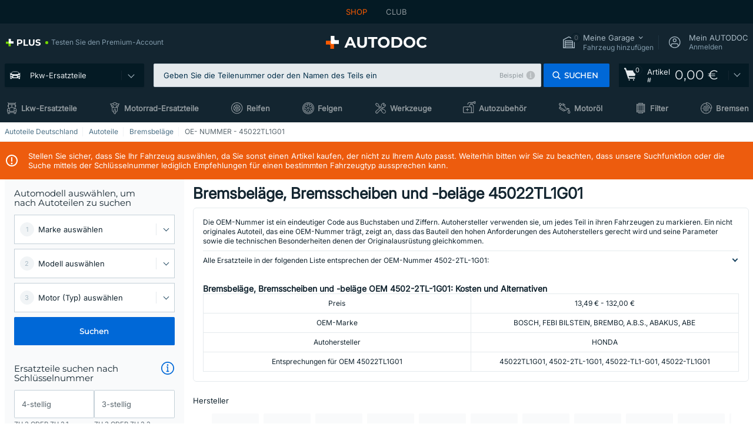

--- FILE ---
content_type: text/html; charset=UTF-8
request_url: https://www.autodoc.de/autoteile/oem/45022tl1g01
body_size: 40219
content:
<!DOCTYPE html>
<html lang="de">
<head>
    <meta charset="utf-8">
    <title>4502-2TL-1G01 BOSCH, FEBI BILSTEIN | 45022TL1G01 im AUTODOC Shop</title>
    <meta name="description" content="【TOP ❗ ANGEBOT】⚡️ ➤ Bremsbeläge, Bremsscheiben und -beläge in OEM Qualität mit OE — NUMMER 45022TL1G01 von führenden Markenherstellern BOSCH, FEBI BILSTEIN, BREMBO, A.B.S., ABAKUS, ABE passend für Ihren HONDA Fahrzeug ❗ Jetzt günstig online kaufen ❗">
    <meta name="keywords" content="">

        
    <meta name="viewport" content="width=device-width, initial-scale=1.0">
    <meta name="csrf-token" content="d4ZpHKGqVXnkVppuSXq7bSJCA5DSll8vqMdHjmID">
    <meta name="format-detection" content="telephone=no">
    <meta http-equiv="x-ua-compatible" content="ie=edge">
    <meta name="robots" content="index, follow">

    <link rel="canonical" href="https://www.autodoc.de/autoteile/oem/45022tl1g01">
    <link rel="alternate" hreflang="de" href="https://www.autodoc.de/autoteile/oem/45022tl1g01">
    <link rel="alternate" hreflang="fr-FR" href="https://www.auto-doc.fr/pieces-detachees/oem/45022tl1g01">
    <link rel="alternate" hreflang="es-ES" href="https://www.autodoc.es/repuestos/oem/45022tl1g01">
    <link rel="alternate" hreflang="en-GB" href="https://www.autodoc.co.uk/car-parts/oem/45022tl1g01">
    <link rel="alternate" hreflang="it-IT" href="https://www.auto-doc.it/pezzi-di-ricambio/oem/45022tl1g01">
    <link rel="alternate" hreflang="de-AT" href="https://www.auto-doc.at/autoteile/oem/45022tl1g01">
    <link rel="alternate" hreflang="de-CH" href="https://www.auto-doc.ch/autoteile/oem/45022tl1g01">
    <link rel="alternate" hreflang="pt-PT" href="https://www.auto-doc.pt/pecas-sobresselentes/oem/45022tl1g01">
    <link rel="alternate" hreflang="nl-NL" href="https://www.autodoc.nl/auto-onderdelen/oem/45022tl1g01">
    <link rel="alternate" hreflang="da-DK" href="https://www.autodoc.dk/reservedele/oem/45022tl1g01">
    <link rel="alternate" hreflang="fi-FI" href="https://www.autodoc.fi/autonosat/oem/45022tl1g01">
    <link rel="alternate" hreflang="sv-SE" href="https://www.autodoc.se/reservdelar/oem/45022tl1g01">
    <link rel="alternate" hreflang="pl-PL" href="https://www.autodoc.pl/czesci-zapasowe/oem/45022tl1g01">
    <link rel="alternate" hreflang="cs-CZ" href="https://www.autodoc.cz/autodily/oem/45022tl1g01">
    <link rel="alternate" hreflang="bg-BG" href="https://www.autodoc.bg/rezervni-chasti/oem/45022tl1g01">
    <link rel="alternate" hreflang="el-GR" href="https://www.autodoc.gr/exartimata-aftokiniton/oem/45022tl1g01">
    <link rel="alternate" hreflang="hu-HU" href="https://www.autodoc.hu/jarmu-alkatreszek/oem/45022tl1g01">
    <link rel="alternate" hreflang="et-EE" href="https://www.autodoc.ee/auto-osad/oem/45022tl1g01">
    <link rel="alternate" hreflang="lv-LV" href="https://www.autodoc.lv/auto-dalas/oem/45022tl1g01">
    <link rel="alternate" hreflang="sk-SK" href="https://www.autodoc.sk/nahradne-diely/oem/45022tl1g01">
    <link rel="alternate" hreflang="lt-LT" href="https://www.autodoc.lt/autodalys/oem/45022tl1g01">
    <link rel="alternate" hreflang="sl-SI" href="https://www.autodoc.si/rezervni-deli/oem/45022tl1g01">
    <link rel="alternate" hreflang="de-LU" href="https://www.autodoc.lu/autoteile/oem/45022tl1g01">
    <link rel="alternate" hreflang="nl-BE" href="https://www.autodoc.be/auto-onderdelen/oem/45022tl1g01">
    <link rel="alternate" hreflang="no-NO" href="https://www.autodoc.co.no/reservedeler/oem/45022tl1g01">
    <link rel="alternate" hreflang="ro-RO" href="https://www.autodoc24.ro/piese-de-schimb/oem/45022tl1g01">
    <link rel="alternate" hreflang="fr-BE" href="https://www.auto-doc.be/pieces-detachees/oem/45022tl1g01">
    <link rel="alternate" hreflang="en-IE" href="https://www.auto-doc.ie/car-parts/oem/45022tl1g01">
    <link rel="alternate" hreflang="fr-CH" href="https://www.autodoc24.ch/pieces-detachees/oem/45022tl1g01">
    <link rel="alternate" hreflang="en-DE" href="https://www.autodoc.parts/car-parts/oem/45022tl1g01">
    <link rel="alternate" hreflang="en-FR" href="https://www.autodoc24.fr/car-parts/oem/45022tl1g01">
    <link rel="alternate" hreflang="en-IT" href="https://www.autodoc24.it/car-parts/oem/45022tl1g01">
    <link rel="alternate" hreflang="en-NL" href="https://www.autodoc24.nl/car-parts/oem/45022tl1g01">
        <link rel="next" href="https://www.autodoc.de/autoteile/oem/45022tl1g01?page=2">
    
    <link href="/assets/54eb94/css/vendor.css?id=c584094dbf87722b988bc196510f004e" media="screen" rel="stylesheet" type="text/css">
    <link href="/assets/54eb94/css/app.css?id=16d7b4ad0d67c3d4f68293e69270ad86" media="screen" rel="stylesheet" type="text/css">
    <link rel="apple-touch-icon-precomposed" sizes="57x57" href="/assets/54eb94/images/apple-touch-icon-57x57.png">
    <link rel="apple-touch-icon-precomposed" sizes="114x114" href="/assets/54eb94/images/apple-touch-icon-114x114.png">
    <link rel="apple-touch-icon-precomposed" sizes="72x72" href="/assets/54eb94/images/apple-touch-icon-72x72.png">
    <link rel="apple-touch-icon-precomposed" sizes="144x144" href="/assets/54eb94/images/apple-touch-icon-144x144.png">
    <link rel="apple-touch-icon-precomposed" sizes="60x60" href="/assets/54eb94/images/apple-touch-icon-60x60.png">
    <link rel="apple-touch-icon-precomposed" sizes="120x120" href="/assets/54eb94/images/apple-touch-icon-120x120.png">
    <link rel="apple-touch-icon-precomposed" sizes="76x76" href="/assets/54eb94/images/apple-touch-icon-76x76.png">
    <link rel="apple-touch-icon-precomposed" sizes="152x152" href="/assets/54eb94/images/apple-touch-icon-152x152.png">
    <link rel="icon" type="image/png" sizes="196x196" href="/assets/54eb94/images/favicon-196x196.png">
    <link rel="icon" type="image/png" sizes="96x96" href="/assets/54eb94/images/favicon-96x96.png">
    <link rel="icon" type="image/png" sizes="32x32" href="/assets/54eb94/images/favicon-32x32.png">
    <link rel="icon" type="image/png" sizes="16x16" href="/assets/54eb94/images/favicon-16x16.png">
    <link rel="icon" type="image/png" sizes="128x128" href="/assets/54eb94/images/favicon-128.png">
    <!-- a.1 -->
<meta data-bing-key-tracker name="msvalidate.01" content="6C45369F110BCE52D1CA91A29BCC5EFE">

        <!-- a.2 -->
<script data-safe-params>
  window.safeParams = {};

  (function () {
    window.safeParams = {
      getUrlParams: function () {
        const currentParams = new URLSearchParams(window.location.search);
        const relevantParams = new URLSearchParams();
        const parametersList = ["awc","tduid","tagtag_uid","source","kk","s24clid","tb_prm","fbclid","gclid","wbraid","gbraid","braid","msclkid","cnxclid","zanpid","siteid","rtbhc","ranMID","ranEAID","wgu","wgexpiry","utm_source","utm_medium","utm_campaign","utm_term","utm_content"];

        for (const [key, value] of currentParams) {
          if (parametersList.includes(key)) {
            relevantParams.append(key, value);
          }
        }

        return relevantParams;
      },
      getTrackingParams: function getTrackingParams (url, params) {
        if (!params.toString()) {
          return url;
        }

        const targetUrl = new URL(url, window.location.origin);
        for (const [key, value] of params) {
          if (!targetUrl.searchParams.has(key)) {
            targetUrl.searchParams.set(key, value);
          }
        }
        return targetUrl.toString();
      },
      isInternalLink: function (url) {
        try {
          const targetUrl = new URL(url, window.location.origin);
          if (targetUrl.protocol.match(/^(mailto|tel|javascript):/i)) {
            return false;
          }
          return targetUrl.origin === window.location.origin;
        } catch (e) {
          return false;
        }
      },
    };

    function initParamsManager () {
      const savedParams = window.safeParams.getUrlParams();

      if (!savedParams.toString()) {
        console.log('no params to save');
        return;
      }

      function processNewLinks (mutations) {
        mutations.forEach(mutation => {
          mutation.addedNodes.forEach(node => {
            if (node.nodeType === Node.ELEMENT_NODE) {
              node.querySelectorAll('a, [data-link]').forEach(element => {
                const url = element.tagName === 'A' ? element.href : element.dataset.link;

                if (window.safeParams.isInternalLink(url)) {
                  const processedUrl = window.safeParams.getTrackingParams(url, savedParams);

                  if (element.tagName === 'A') {
                    element.href = processedUrl;
                  } else {
                    element.dataset.link = processedUrl;
                  }
                }
              });
            }
          });
        });
      }

      const observer = new MutationObserver(processNewLinks);
      observer.observe(document.body, {
        childList: true,
        subtree: true,
      });

      document.querySelectorAll('a, [data-link]').forEach(element => {
        const url = element.tagName === 'A' ? element.href : element.dataset.link;

        if (window.safeParams.isInternalLink(url)) {
          const processedUrl = window.safeParams.getTrackingParams(url, savedParams);

          if (element.tagName === 'A') {
            element.href = processedUrl;
          } else {
            element.dataset.link = processedUrl;
          }
        }
      });
    }

    document.addEventListener('setTermsCookiesChoose', function (e) {
      if (e.detail?.allAnalyticsCookies !== 'denied' || e.detail?.allMarketingCookies !== 'denied') {
        initParamsManager();
      }
    });
  })();
</script>

</head>
<body>
<!-- a.3 -->
<div style="display:none" data-session-start></div>

<script>
        window.popupSettings = JSON.parse('{\u0022not-found-car\u0022:{\u0022id\u0022:\u00225b0df7ab-49f2-4647-a827-05298ecbd6de\u0022,\u0022type\u0022:\u0022not-found-car\u0022,\u0022status\u0022:1,\u0022name\u0022:\u0022Car not found\u0022,\u0022priority\u0022:500,\u0022timeout\u0022:0,\u0022routes\u0022:{\u0022allowed\u0022:[],\u0022disallowed\u0022:[]},\u0022settings\u0022:{\u0022status\u0022:1,\u0022priority\u0022:0},\u0022projectIds\u0022:[218,228,229,230,231,232,233,234,235,236,237,238,239,240,241,242,243,244,245,246,247,248,249,250,251,252,268,719,720,833,893,983,984,985,923],\u0022triggerTypes\u0022:[0],\u0022userType\u0022:2,\u0022createdAt\u0022:\u00222025-12-18T15:30:22.898\u0022,\u0022updatedAt\u0022:\u00222026-01-09T10:32:17.011\u0022},\u0022selector-popup\u0022:{\u0022id\u0022:\u0022673a344d-1152-4490-bb78-522a0809498f\u0022,\u0022type\u0022:\u0022selector-popup\u0022,\u0022status\u0022:1,\u0022name\u0022:\u0022Selector\u0022,\u0022priority\u0022:600,\u0022timeout\u0022:0,\u0022routes\u0022:{\u0022allowed\u0022:[],\u0022disallowed\u0022:[]},\u0022settings\u0022:{\u0022status\u0022:1,\u0022priority\u0022:0},\u0022projectIds\u0022:[218,228,229,230,231,232,233,234,235,236,237,238,239,240,241,242,243,244,245,246,247,248,249,250,251,252,268,719,720,833,893,923,983,984,985],\u0022triggerTypes\u0022:[0],\u0022userType\u0022:2,\u0022createdAt\u0022:\u00222025-12-18T15:25:55.839\u0022,\u0022updatedAt\u0022:\u00222026-01-08T11:18:15.985\u0022},\u0022google-one-tap\u0022:{\u0022id\u0022:\u002277268690-05da-45d6-96c9-3f2482875db3\u0022,\u0022type\u0022:\u0022google-one-tap\u0022,\u0022status\u0022:1,\u0022name\u0022:\u0022Google One Tap popup (Google login)\u0022,\u0022priority\u0022:700,\u0022timeout\u0022:0,\u0022routes\u0022:{\u0022allowed\u0022:[],\u0022disallowed\u0022:[\u0022basketRecoveryByWpn\u0022,\u0022basketRecovery\u0022,\u0022cart\u0022,\u0022cartAccount\u0022,\u0022cartAddress\u0022,\u0022cartAddressGuest\u0022,\u0022cartAllData\u0022,\u0022cartAllDataGuest\u0022,\u0022cartLogin\u0022,\u0022cartPayments\u0022,\u0022cartPaymentsGuest\u0022,\u0022cartSetPayments\u0022,\u0022cartSetPaymentsGuest\u0022,\u0022cartSubscriptionPayments\u0022,\u0022paylink_adyen_bancontact\u0022,\u0022paylink_adyen_credit_card\u0022,\u0022paylink_be2bill\u0022,\u0022paylink_be2bill_oney_checkout\u0022,\u0022paylink_braintree_creditcards\u0022,\u0022paylink_handler\u0022,\u0022paylink_klarna_billie\u0022,\u0022paylink_klarna\u0022,\u0022paylink_klarnacheckout\u0022,\u0022paylink_ps_adyen_credit_card\u0022,\u0022paylink_trustly\u0022,\u0022payment_add\u0022,\u0022payment_adyen_bancontact\u0022,\u0022payment_adyen_credit_card\u0022,\u0022payment_be2bill\u0022,\u0022payment_be2bill_oney_checkout\u0022,\u0022payment_braintree_creditcards\u0022,\u0022payment_handler\u0022,\u0022payment_klarna\u0022,\u0022payment_klarna_billie\u0022,\u0022payment_klarnacheckout\u0022,\u0022payment_ps_adyen_credit_card\u0022,\u0022payment_trustly\u0022,\u0022subscriptionCart\u0022,\u0022subscription_adyen_bancontact\u0022,\u0022subscription_adyen_credit_card\u0022,\u0022subscription_be2bill\u0022,\u0022subscription_be2bill_oney_checkout\u0022,\u0022subscription_braintree_creditcards\u0022,\u0022subscription_handler\u0022,\u0022subscription_klarna\u0022,\u0022subscription_klarna_billie\u0022,\u0022subscription_klarnacheckout\u0022,\u0022subscription_ps_adyen_credit_card\u0022,\u0022subscription_trustly\u0022]},\u0022settings\u0022:{\u0022status\u0022:1,\u0022priority\u0022:0},\u0022projectIds\u0022:[218,228,229,230,231,232,233,234,235,236,237,238,239,240,241,242,243,244,245,246,247,248,249,250,251,252,268,719,720,833,893,983,984,985,923],\u0022triggerTypes\u0022:[1],\u0022userType\u0022:0,\u0022createdAt\u0022:\u00222025-12-18T15:49:54.611\u0022,\u0022updatedAt\u0022:\u00222026-01-07T13:56:14.309\u0022},\u0022forgot-password\u0022:{\u0022id\u0022:\u0022c6608e5d-e436-4c2a-9175-7d9d79429f40\u0022,\u0022type\u0022:\u0022forgot-password\u0022,\u0022status\u0022:1,\u0022name\u0022:\u0022Forgot password\u0022,\u0022priority\u0022:500,\u0022timeout\u0022:0,\u0022routes\u0022:{\u0022allowed\u0022:[],\u0022disallowed\u0022:[]},\u0022settings\u0022:{\u0022status\u0022:1,\u0022priority\u0022:0},\u0022projectIds\u0022:[218,228,229,230,231,232,233,234,235,236,237,238,239,240,241,242,243,244,245,246,247,248,249,250,251,252,268,719,720,833,893,923,983,984,985],\u0022triggerTypes\u0022:[0],\u0022userType\u0022:0,\u0022createdAt\u0022:\u00222025-12-18T15:24:01.686\u0022,\u0022updatedAt\u0022:\u00222025-12-25T23:03:05.621\u0022},\u0022login-before-wishlist-add\u0022:{\u0022id\u0022:\u002288960085-9b57-4a27-a586-2a01c0eedf98\u0022,\u0022type\u0022:\u0022login-before-wishlist-add\u0022,\u0022status\u0022:1,\u0022name\u0022:\u0022Login before wishlist add\u0022,\u0022priority\u0022:500,\u0022timeout\u0022:0,\u0022routes\u0022:{\u0022allowed\u0022:[],\u0022disallowed\u0022:[]},\u0022settings\u0022:{\u0022status\u0022:1,\u0022priority\u0022:0},\u0022projectIds\u0022:[218,228,229,230,231,232,233,234,235,236,237,238,239,240,241,242,243,244,245,246,247,248,249,250,251,252,268,719,720,833,893,983,984,985,923],\u0022triggerTypes\u0022:[0],\u0022userType\u0022:0,\u0022createdAt\u0022:\u00222025-12-18T16:17:05.533\u0022,\u0022updatedAt\u0022:\u00222026-01-08T12:47:50.844\u0022},\u0022product-add-to-cart-related\u0022:{\u0022id\u0022:\u00226e3dd388-dcc6-46d5-8ccb-025ac24b353e\u0022,\u0022type\u0022:\u0022product-add-to-cart-related\u0022,\u0022status\u0022:1,\u0022name\u0022:\u0022Related products\u0022,\u0022priority\u0022:700,\u0022timeout\u0022:0,\u0022routes\u0022:{\u0022allowed\u0022:[],\u0022disallowed\u0022:[\u0022accessories_listing\u0022,\u0022accessories_listing_brand\u0022,\u0022chemicals_listing_brand\u0022,\u0022chemicals_listing\u0022,\u0022compatibility_transaction\u0022,\u0022criterion_listing\u0022,\u0022index_accessories\u0022,\u0022motoroil_release\u0022,\u0022motoroil_viscosity\u0022,\u0022motoroil_viscosity_brand\u0022,\u0022oe_number\u0022,\u0022promotional_transaction\u0022,\u0022short_number\u0022,\u0022tools_listing\u0022,\u0022tools_listing_brand\u0022]},\u0022settings\u0022:{\u0022status\u0022:1,\u0022priority\u0022:0},\u0022projectIds\u0022:[218,228,229,230,231,232,233,234,235,236,237,238,239,240,241,242,243,244,245,246,247,248,249,250,251,252,268,719,720,833,893,923,983,984,985],\u0022triggerTypes\u0022:[5,0],\u0022userType\u0022:2,\u0022createdAt\u0022:\u00222025-12-18T15:33:56.811\u0022,\u0022updatedAt\u0022:\u00222025-12-29T12:35:21.806\u0022},\u0022sidebar-key-characteristics\u0022:{\u0022id\u0022:\u0022e5062320-330d-4b09-b5e8-d2828f87310d\u0022,\u0022type\u0022:\u0022sidebar-key-characteristics\u0022,\u0022status\u0022:1,\u0022name\u0022:\u0022Sidebar key characteristics\u0022,\u0022priority\u0022:900,\u0022timeout\u0022:0,\u0022routes\u0022:{\u0022allowed\u0022:[],\u0022disallowed\u0022:[]},\u0022settings\u0022:{\u0022status\u0022:1,\u0022priority\u0022:0},\u0022projectIds\u0022:[218,228,229,230,231,232,233,234,235,236,237,238,239,240,241,242,243,244,245,246,247,248,249,250,251,252,268,719,720,833,893,983,984,985,923],\u0022triggerTypes\u0022:[2],\u0022userType\u0022:2,\u0022createdAt\u0022:\u00222025-12-18T15:57:38.023\u0022,\u0022updatedAt\u0022:\u00222026-01-08T13:30:19.351\u0022},\u0022cookies-popup\u0022:{\u0022id\u0022:\u00223b241101-e2bb-4255-8caf-4136c566a967\u0022,\u0022type\u0022:\u0022cookies-popup\u0022,\u0022status\u0022:1,\u0022name\u0022:\u0022Cookie PopUp Main\u0022,\u0022priority\u0022:800,\u0022timeout\u0022:0,\u0022routes\u0022:{\u0022allowed\u0022:[],\u0022disallowed\u0022:[\u0022basketRecovery\u0022,\u0022basketRecoveryByWpn\u0022,\u0022basket_alldata_redirect\u0022,\u0022basket_shipping_redirect\u0022,\u0022basket_guest_alldata_redirect\u0022,\u0022cart\u0022,\u0022cartAccount\u0022,\u0022cartAddress\u0022,\u0022cartAddressGuest\u0022,\u0022cartAllData\u0022,\u0022cartAllDataGuest\u0022,\u0022cartLogin\u0022,\u0022cartPayments\u0022,\u0022cartPaymentsGuest\u0022,\u0022cartSetPayments\u0022,\u0022cartSetPaymentsGuest\u0022,\u0022cartSubscriptionPayments\u0022,\u0022paylink_adyen_bancontact\u0022,\u0022paylink_adyen_credit_card\u0022,\u0022paylink_be2bill\u0022,\u0022paylink_be2bill_oney_checkout\u0022,\u0022paylink_braintree_creditcards\u0022,\u0022paylink_handler\u0022,\u0022paylink_klarna\u0022,\u0022paylink_klarna_billie\u0022,\u0022paylink_klarnacheckout\u0022,\u0022paylink_ps_adyen_credit_card\u0022,\u0022paylink_trustly\u0022,\u0022payment_add\u0022,\u0022payment_adyen_bancontact\u0022,\u0022payment_adyen_credit_card\u0022,\u0022payment_be2bill\u0022,\u0022payment_be2bill_oney_checkout\u0022,\u0022payment_braintree_creditcards\u0022,\u0022payment_handler\u0022,\u0022payment_klarna\u0022,\u0022payment_klarna_billie\u0022,\u0022payment_klarnacheckout\u0022,\u0022payment_ps_adyen_credit_card\u0022,\u0022payment_trustly\u0022,\u0022subscriptionCart\u0022,\u0022subscription_adyen_bancontact\u0022,\u0022subscription_adyen_credit_card\u0022,\u0022subscription_be2bill\u0022,\u0022subscription_be2bill_oney_checkout\u0022,\u0022subscription_braintree_creditcards\u0022,\u0022subscription_handler\u0022,\u0022subscription_klarna\u0022,\u0022subscription_klarna_billie\u0022,\u0022subscription_klarnacheckout\u0022,\u0022subscription_ps_adyen_credit_card\u0022,\u0022subscription_trustly\u0022]},\u0022settings\u0022:{\u0022status\u0022:1,\u0022priority\u0022:0},\u0022projectIds\u0022:[218,228,229,230,231,232,233,234,235,236,237,238,239,240,241,242,243,244,245,246,247,248,249,250,251,252,268,719,720,833,893,983,984,985,923],\u0022triggerTypes\u0022:[1,0],\u0022userType\u0022:2,\u0022createdAt\u0022:\u00221999-12-31T22:00:00\u0022,\u0022updatedAt\u0022:\u00222026-01-07T16:34:36.202\u0022},\u0022login-popup\u0022:{\u0022id\u0022:\u00229fcb6af2-297d-4eee-87ee-2c19c3b41007\u0022,\u0022type\u0022:\u0022login-popup\u0022,\u0022status\u0022:1,\u0022name\u0022:\u0022Login popup\u0022,\u0022priority\u0022:500,\u0022timeout\u0022:0,\u0022routes\u0022:{\u0022allowed\u0022:[],\u0022disallowed\u0022:[]},\u0022settings\u0022:{\u0022status\u0022:1,\u0022priority\u0022:0},\u0022projectIds\u0022:[218,228,229,230,231,232,233,234,235,236,237,238,239,240,241,242,243,244,245,246,247,248,249,250,251,252,268,719,720,833,893,923,983,984,985],\u0022triggerTypes\u0022:[0],\u0022userType\u0022:0,\u0022createdAt\u0022:\u00222025-12-18T15:11:35.206\u0022,\u0022updatedAt\u0022:\u00222026-01-09T11:42:01.404\u0022},\u0022interstitial-banner\u0022:{\u0022id\u0022:\u0022646702a5-2c59-4fde-bcc4-c5a4f4ecc9ec\u0022,\u0022type\u0022:\u0022interstitial-banner\u0022,\u0022status\u0022:1,\u0022name\u0022:\u0022Interstitial banner\u0022,\u0022priority\u0022:900,\u0022timeout\u0022:0,\u0022routes\u0022:{\u0022allowed\u0022:[],\u0022disallowed\u0022:[\u0022payment_add\u0022,\u0022payment_handler\u0022,\u0022payment_be2bill\u0022,\u0022payment_klarna\u0022,\u0022payment_klarnacheckout\u0022,\u0022payment_klarna_billie\u0022,\u0022payment_trustly\u0022,\u0022payment_braintree_creditcards\u0022,\u0022paylink_handler\u0022,\u0022paylink_be2bill\u0022,\u0022paylink_klarna\u0022,\u0022paylink_klarnacheckout\u0022,\u0022paylink_trustly\u0022,\u0022paylink_braintree_creditcards\u0022,\u0022subscription_handler\u0022,\u0022subscription_be2bill\u0022,\u0022subscription_klarna\u0022,\u0022subscription_klarnacheckout\u0022,\u0022subscription_trustly\u0022,\u0022subscription_braintree_creditcards\u0022,\u0022cart\u0022,\u0022cartAllData\u0022,\u0022cartAllDataGuest\u0022,\u0022cartAccount\u0022,\u0022cartLogin\u0022,\u0022cartAddress\u0022,\u0022cartAddressGuest\u0022,\u0022cartPayments\u0022,\u0022cartPaymentsGuest\u0022,\u0022cartSetPayments\u0022,\u0022cartSetPaymentsGuest\u0022,\u0022basketRecoveryByWpn\u0022,\u0022basketRecovery\u0022,\u0022payment_adyen_credit_card\u0022,\u0022payment_adyen_bancontact\u0022,\u0022return_return\u0022]},\u0022settings\u0022:{\u0022status\u0022:1,\u0022priority\u0022:0},\u0022projectIds\u0022:[218,228,229,230,231,232,233,234,235,236,237,238,239,240,241,242,243,244,245,246,247,248,249,250,251,252,268,719,720,833,893,923,983,984,985],\u0022triggerTypes\u0022:[1],\u0022userType\u0022:2,\u0022createdAt\u0022:\u00222025-12-18T16:18:49.003\u0022,\u0022updatedAt\u0022:\u00222025-12-25T23:30:11.07\u0022},\u0022selector-profile-tab\u0022:{\u0022id\u0022:\u0022fd00580e-42f3-4de7-94f8-52a9e9dfa0df\u0022,\u0022type\u0022:\u0022selector-profile-tab\u0022,\u0022status\u0022:1,\u0022name\u0022:\u0022Selector profile tab (Garage selector)\u0022,\u0022priority\u0022:500,\u0022timeout\u0022:0,\u0022routes\u0022:{\u0022allowed\u0022:[],\u0022disallowed\u0022:[]},\u0022settings\u0022:{\u0022status\u0022:1,\u0022priority\u0022:0},\u0022projectIds\u0022:[218,228,229,230,231,232,233,234,235,236,237,238,239,240,241,242,243,244,245,246,247,248,249,250,251,252,268,719,720,833,893,983,984,985,923],\u0022triggerTypes\u0022:[0],\u0022userType\u0022:2,\u0022createdAt\u0022:\u00222025-12-18T15:40:22.563\u0022,\u0022updatedAt\u0022:\u00222026-01-12T13:15:51.219\u0022},\u0022mobile-app-bonus-popup\u0022:{\u0022id\u0022:\u0022aac5231b-55a2-450e-87ed-7bb9827c8d13\u0022,\u0022type\u0022:\u0022mobile-app-bonus-popup\u0022,\u0022status\u0022:1,\u0022name\u0022:\u0022Mobile app bonus popup after selector change\u0022,\u0022priority\u0022:500,\u0022timeout\u0022:0,\u0022routes\u0022:{\u0022allowed\u0022:[],\u0022disallowed\u0022:[]},\u0022settings\u0022:{\u0022status\u0022:1,\u0022priority\u0022:0},\u0022projectIds\u0022:[218,228,229,230,231,232,233,234,235,236,237,238,239,240,241,242,243,244,245,246,247,248,249,250,251,252,268,719,720,833,893,923,983,984,985],\u0022triggerTypes\u0022:[0],\u0022userType\u0022:2,\u0022createdAt\u0022:\u00222025-12-18T15:28:02.741\u0022,\u0022updatedAt\u0022:\u00222025-12-25T23:04:21.464\u0022},\u0022simple-popup\u0022:{\u0022id\u0022:\u002269d516a7-8ae2-460d-af6d-de578709b84d\u0022,\u0022type\u0022:\u0022simple-popup\u0022,\u0022status\u0022:1,\u0022name\u0022:\u0022Simple popup settings (default)\u0022,\u0022priority\u0022:500,\u0022timeout\u0022:0,\u0022routes\u0022:{\u0022allowed\u0022:[],\u0022disallowed\u0022:[]},\u0022settings\u0022:{\u0022status\u0022:1,\u0022priority\u0022:0},\u0022projectIds\u0022:[218,228,229,230,231,232,233,234,235,236,237,238,239,240,241,242,243,244,245,246,247,248,249,250,251,252,268,719,720,833,893,923,985,984,983],\u0022triggerTypes\u0022:[0],\u0022userType\u0022:2,\u0022createdAt\u0022:\u00222025-12-18T15:38:38.051\u0022,\u0022updatedAt\u0022:\u00222025-12-25T23:14:07.819\u0022},\u0022register-popup\u0022:{\u0022id\u0022:\u002261a4e42a-d5f1-4d1b-b61b-467a9f0cd2e1\u0022,\u0022type\u0022:\u0022register-popup\u0022,\u0022status\u0022:1,\u0022name\u0022:\u0022Register popup\u0022,\u0022priority\u0022:500,\u0022timeout\u0022:0,\u0022routes\u0022:{\u0022allowed\u0022:[],\u0022disallowed\u0022:[]},\u0022settings\u0022:{\u0022status\u0022:1,\u0022priority\u0022:0},\u0022projectIds\u0022:[218,228,229,230,231,232,233,234,235,236,237,238,239,240,241,242,243,244,245,246,247,248,249,250,251,252,268,719,720,833,893,923,985,984,983],\u0022triggerTypes\u0022:[0],\u0022userType\u0022:0,\u0022createdAt\u0022:\u00222025-12-18T15:12:50.028\u0022,\u0022updatedAt\u0022:\u00222025-12-25T23:02:35.62\u0022},\u0022conversion-offer\u0022:{\u0022id\u0022:\u002270384edf-d314-4df3-ae62-7b0e593dee09\u0022,\u0022type\u0022:\u0022conversion-offer\u0022,\u0022status\u0022:1,\u0022name\u0022:\u0022Conversion offer (Coupon User Churn)\u0022,\u0022priority\u0022:500,\u0022timeout\u0022:0,\u0022routes\u0022:{\u0022allowed\u0022:[],\u0022disallowed\u0022:[]},\u0022settings\u0022:{\u0022status\u0022:1,\u0022priority\u0022:0},\u0022projectIds\u0022:[218],\u0022triggerTypes\u0022:[0],\u0022userType\u0022:2,\u0022createdAt\u0022:\u00222025-12-18T16:23:41.058\u0022,\u0022updatedAt\u0022:\u00222025-12-25T23:31:05.725\u0022}}');
    </script>
<div id="app"
            data-user-id="" data-cart-id="" data-ubi="" data-cart-count="0" data-maker-id="" data-model-id="" data-car-id="" data-404-page="false" data-route-name="category_oen" data-ab-test-type data-ab-test-group data-ab-test-keys data-ab-test-values
    >
<div class="header-wrap" data-header-wrap>
    <div class="header-cross-products">
    <div class="wrap">
        <ul class="header-cross-products__list">
                            <li>
                    <span class="header-cross-products__link active"
                                                    >
                        SHOP
                    </span>
                </li>
                            <li>
                    <span class="header-cross-products__link"
                           role="link" tabindex="0" data-link="https://club.autodoc.de/?to=%2F&amp;utm_source=www.autodoc.de&amp;utm_medium=referral&amp;utm_term=de&amp;utm_content=category_oen%7Cdesktop%7C&amp;utm_campaign=header_club " data-target="_blank"                           >
                        CLUB
                    </span>
                </li>
                    </ul>
    </div>
</div>

        <header class="header" >
        <div class="wrap">
            <div class="header__top">
                <div class="header-atd-plus"
     role="link"
     tabindex="0"
     data-tooltip-hover
     data-plus-tooltip
     data-ajax-link="https://www.autodoc.de/ajax/get-plus-tooltip"
     data-link="https://www.autodoc.de/services/plus-service"
>
    <span class="header-atd-plus__logo">
        <svg class='base-svg' role='none'>
            <use xlink:href='/assets/54eb94/images/icon-sprite-color.svg#sprite-plus-icon-color'></use>
        </svg>
    </span>
    <div class="header-atd-plus__title">Testen Sie den Premium-Account</div>
</div>

                <div class="header__logo">
                                                <a href="https://www.autodoc.de/">
                                <img src="https://scdn.autodoc.de/static/logo/logo-light.svg"
                                     alt="AUTODOC Deutschland">
                            </a>                                    </div>
                <div class="header__top-right">
                    <div class="header__top-right-item header-garage " data-document-click-none
     data-garage-link="https://www.autodoc.de/ajax/get-garage-tooltip">
    <div class="header-garage__wrap" role="button" tabindex="0" data-show-tooltip-garage>
        <div class="header-garage__icon">
            <svg class='base-svg' role='none'>
                <use xlink:href='/assets/54eb94/images/icon-sprite-bw.svg#sprite-garage-icon-bw'></use>
            </svg>
            <span class="header-garage__amount" data-cart-count="0">0</span>
        </div>
        <div class="header-garage__text">
            <span class="header-garage__text-title">Meine Garage</span>
                            <div class="header-garage__text-brand">
                    Fahrzeug hinzufügen                </div>
                    </div>
    </div>
    <div class="header-garage__tooltip" data-tooltip-mouseleave data-tooltip-garage data-garage-tooltip-container
        data-garage-cars="0"
    >
    </div>
</div>
                                                                <div class="header__top-right-item header-login js-login-popup" data-login-show role="button" tabindex="0">
                            <div class="header-login__icon">
                                <svg class='base-svg' role='none'>
                                    <use
                                        xlink:href='/assets/54eb94/images/icon-sprite-bw.svg#sprite-user-icon-bw'></use>
                                </svg>
                            </div>
                            <div class="header-login__text">
                                <span class="header-login__text-title">Mein AUTODOC</span>
                                Anmelden                            </div>
                        </div>
                                    </div>
                <div data-header-top-right></div>
            </div>
            <div class="header__panel">
    <div class="header-menu" data-burger-mobile
         data-current-subdomain="" tabindex="0" role="button">
        <div class="header-menu__desk" data-header-menu-link>
                                <svg class='header-menu__desk-icon base-svg' role='none'>
                        <use xlink:href='/assets/54eb94/images/icon-sprite-bw.svg#sprite-car-icon-full-bw'></use>
                    </svg>
                    <a href="https://www.autodoc.de/autoteile" class="header-menu__desk-title"
                        data-image="/assets/54eb94/images/icon-sprite-bw.svg#sprite-car-icon-full-bw" tabindex="-1">
                        Pkw-Ersatzteile                    </a>                    </div>
        <div class="header-menu__mobile">
            <svg class='base-svg' role='none'>
                <use xlink:href='/assets/54eb94/images/icon-sprite-bw.svg#sprite-burger-icon-bw'></use>
            </svg>
        </div>
    </div>

    <div class="header-search-wrap header-search-wrap--categories" data-mobile-search-wrap data-mobile-search-wrap-categories data-document-click-none>
    <div class="header-search" data-mobile-search>
        <div class="header-search__overlay-wrap" data-hide-autocomplete>
            <div class="header-search__overlay"></div>
        </div>
        <form method="get" action="https://www.autodoc.de/search" class="header-search__wrap" data-header-search-wrap data-autocomplete-form>
            <div class="header-search__tag" data-autocomplete-top-tags></div>
            <div class="header-search__close" data-hide-autocomplete></div>
            <div class="header-search__input">
                <div class="header-search__input-wrap" data-search-autocomplete-wrapper>
                    <input type="text"
                           class="form-input"
                           name="keyword"
                           value=""
                           placeholder="Geben Sie die Teilenummer oder den Namen des Teils ein"
                           autocomplete="off"
                           data-show-autocomplete
                           data-show-autocomplete-overlay
                           data-search-autocomplete-input
                    >
                    <div class="header-search__clear" data-search-clear-input tabindex="0" role="button"></div>
                    <div class="header-search__example" role="button" tabindex="0" data-search-show-example data-popup-search-example-btn>Beispiel</div>
                </div>
            </div>
            <span class="header-search__button btn btn--md" role="button" tabindex="0" data-search-submit-button>
                <svg role='none'>
                    <use xlink:href="/assets/54eb94/images/icon-sprite-bw.svg#sprite-search-icon-bw"></use>
                </svg>
                <span>Suchen</span>
            </span>
        </form>
    </div>
</div>

    <span class="header-show-mob" data-show-autocomplete tabindex="0" role="button">
        <svg role='none'>
            <use xlink:href="/assets/54eb94/images/icon-sprite-bw.svg#sprite-search-icon-bw"></use>
        </svg>
    </span>
    <div class="header-cart"
     data-header-cart
     
     
     data-header-cart-middle
     role="link"
     tabindex="0"
     data-link="https://www.autodoc.de/basket">
    <script>var ubi = '';</script>
    <div class="header-cart__icon">
    <svg class="base-svg" role='none'>
        <use xlink:href="/assets/54eb94/images/icon-sprite-bw.svg#sprite-basket-icon-bw"></use>
    </svg>
    <span class="header-cart__amount" data-cart-count-products="0">0</span>
</div>
<div class="header-cart__text">
    Artikel <span class="header-cart__text-number">#</span>
</div>
<div class="header-cart__total" data-order-sum="0">
    0,00 &euro;
</div>
    <div class="header-cart__tooltip" data-header-cart-tooltip>
            <div class="header-cart__tooltip-empty">Ihr Warenkorb ist leer</div>

            </div>
</div>
</div>
            <nav>
    <ul class="header-nav">
                    <li class="header-nav__item">
                <svg class="header-nav__icon base-svg" role='none'>
                    <use xlink:href="/assets/54eb94/images/icon-sprite-bw.svg#sprite-truck-empty-bw"></use>
                </svg>
                <a href="https://lkwteile.autodoc.de/" data-parent-id="200000" class="header-nav__link">
                Lkw-Ersatzteile
                </a>            </li>
                    <li class="header-nav__item">
                <svg class="header-nav__icon base-svg" role='none'>
                    <use xlink:href="/assets/54eb94/images/icon-sprite-bw.svg#sprite-moto-empty-bw"></use>
                </svg>
                <a href="https://moto.autodoc.de/" data-parent-id="43000" class="header-nav__link">
                Motorrad-Ersatzteile
                </a>            </li>
                    <li class="header-nav__item">
                <svg class="header-nav__icon base-svg" role='none'>
                    <use xlink:href="/assets/54eb94/images/icon-sprite-bw.svg#sprite-tyres-icon-bw"></use>
                </svg>
                <a href="https://www.autodoc.de/reifen" data-parent-id="23208" class="header-nav__link">
                Reifen
                </a>            </li>
                    <li class="header-nav__item">
                <svg class="header-nav__icon base-svg" role='none'>
                    <use xlink:href="/assets/54eb94/images/icon-sprite-bw.svg#sprite-rims-bw"></use>
                </svg>
                <a href="https://www.autodoc.de/felgen" data-parent-id="90000" class="header-nav__link">
                Felgen
                </a>            </li>
                    <li class="header-nav__item">
                <svg class="header-nav__icon base-svg" role='none'>
                    <use xlink:href="/assets/54eb94/images/icon-sprite-bw.svg#sprite-tools-icon-bw"></use>
                </svg>
                <a href="https://www.autodoc.de/werkzeuge" data-parent-id="36000" class="header-nav__link">
                Werkzeuge
                </a>            </li>
                    <li class="header-nav__item">
                <svg class="header-nav__icon base-svg" role='none'>
                    <use xlink:href="/assets/54eb94/images/icon-sprite-bw.svg#sprite-misc-icon-bw"></use>
                </svg>
                <a href="https://www.autodoc.de/autozubehoer" data-parent-id="33000" class="header-nav__link">
                Autozubehör
                </a>            </li>
                    <li class="header-nav__item">
                <svg class="header-nav__icon base-svg" role='none'>
                    <use xlink:href="/assets/54eb94/images/icon-sprite-bw.svg#sprite-oil-icon-bw"></use>
                </svg>
                <a href="https://www.autodoc.de/motoroel" data-parent-id="12094" class="header-nav__link">
                Motoröl
                </a>            </li>
                    <li class="header-nav__item">
                <svg class="header-nav__icon base-svg" role='none'>
                    <use xlink:href="/assets/54eb94/images/icon-sprite-bw.svg#sprite-filters-icon-bw"></use>
                </svg>
                <a href="https://www.autodoc.de/autoteile/filter" data-parent-id="10105" class="header-nav__link">
                Filter
                </a>            </li>
                    <li class="header-nav__item">
                <svg class="header-nav__icon base-svg" role='none'>
                    <use xlink:href="/assets/54eb94/images/icon-sprite-bw.svg#sprite-brackes-icon-bw"></use>
                </svg>
                <a href="https://www.autodoc.de/autoteile/bremsanlage" data-parent-id="10106" class="header-nav__link">
                Bremsen
                </a>            </li>
            </ul>
</nav>
        </div>
            </header>

</div>
<main class="listing-page" id="main"  data-ajax-listing-page data-ga-listing-page data-category-id=0>
    <div class="app-left-banner app-left-banner--under-overlay" data-app-left-banner data-removed-dom-element>
</div>
            <div data-popup-live-chat-wrapper></div>

            <div class="head-page">
        <nav class="breadcrumbs swipe">
        <script type="application/ld+json">{
    "@context": "https://schema.org",
    "@type": "BreadcrumbList",
    "itemListElement": [
        {
            "@type": "ListItem",
            "position": 1,
            "item": {
                "@type": "Thing",
                "name": "Autoteile Deutschland",
                "@id": "https://www.autodoc.de/#parts"
            }
        },
        {
            "@type": "ListItem",
            "position": 2,
            "item": {
                "@type": "Thing",
                "name": "Autoteile",
                "@id": "https://www.autodoc.de/autoteile"
            }
        },
        {
            "@type": "ListItem",
            "position": 3,
            "item": {
                "@type": "Thing",
                "name": "Bremsbeläge",
                "@id": "https://www.autodoc.de/autoteile/bremsbelag-10130"
            }
        },
        {
            "@type": "ListItem",
            "position": 4,
            "item": {
                "@type": "Thing",
                "name": "OE- NUMMER - 45022TL1G01"
            }
        }
    ]
}</script>        <ol class="wrap">
                            <li class="breadcrumbs__item">
                                            <a href="https://www.autodoc.de/#parts">
                        Autoteile Deutschland
                        </a>                                    </li>
                            <li class="breadcrumbs__item">
                                            <a href="https://www.autodoc.de/autoteile">
                        Autoteile
                        </a>                                    </li>
                            <li class="breadcrumbs__item">
                                            <a href="https://www.autodoc.de/autoteile/bremsbelag-10130">
                        Bremsbeläge
                        </a>                                    </li>
                            <li class="breadcrumbs__item">
                                            OE- NUMMER - 45022TL1G01
                                    </li>
                    </ol>
    </nav>

    </div>

    <div class="convince-choose-car" data-show-more data-show-more-no-scroll>
    <div class="wrap">
        <div class="convince-choose-car__box">
            <p class="convince-choose-car__title">Stellen Sie sicher, dass Sie Ihr Fahrzeug auswählen, da Sie sonst einen Artikel kaufen, der nicht zu Ihrem Auto passt. Weiterhin bitten wir Sie zu beachten, dass unsere Suchfunktion oder die Suche mittels der Schlüsselnummer lediglich Empfehlungen für einen bestimmten Fahrzeugtyp aussprechen kann.</p>
            <span class="convince-choose-car__more"
                  role="button" tabindex="0"
                  data-more="Mehr"
                  data-less="Schließen"
                  data-show-more-btn
            ></span>
        </div>
    </div>
</div>

    <div class="section wrap">
        <div class="row">
            <div class="col-12 col-lg-3 sidebar">
                <div class="search-car-box search-car-box--sidebar mb-2 mb-lg-4"
     data-selector-hint-wrapper
     data-ga4-selector-object="block"
     data-car-search-selector
     data-car-search-type="catalog"
     data-onboarding-type="selector"
     data-selector-hint-wrapper
>
        <div class="car-selector" data-selector data-car-selector-dropdown>
    <div class="car-selector__refresh-wrap hidden" data-selector-reset tabindex="0" role="button">
        <div class="car-selector__refresh">
            <svg class="base-svg" role='none'>
                <use xlink:href="/assets/54eb94/images/icon-sprite-bw.svg#sprite-refresh-icon-bw"></use>
            </svg>
        </div>
    </div>

            <div class="car-selector__title">Automodell auswählen, um nach Autoteilen zu suchen</div>
    
    
    <form class="car-selector__wrap" onsubmit="return false;" data-vehicle-form>
            <input name="oen" type="hidden" value="45022tl1g01">
                
        <div class="car-selector__wrap-form"
     data-selector-maker
     data-form-row
     data-kmtx="873"
>
    <input type="hidden" name="makerId" value="-1">
    <div class="car-selector__wrap-item">
        <div class="car-selector__form-select car-selector__form-select--dropdown form-select form-select--lg" data-selector-block data-selector-block-list-maker
             data-hint-anchor="form_maker_id">
            <div class="car-selector__dropdown-button" tabindex="0" data-dropdown-model-button="maker"><span>Marke auswählen</span></div>
            <div class="car-selector__dropdown-search" data-dropdown-model-search-parent="">
                <input class="car-selector__dropdown-search-input" data-dropdown-search-input="makers" data-dropdown-model-search="makers" type="text" placeholder="Suchen">
                <span class="car-selector__dropdown-search-clear" data-dropdown-search-clear=""></span>
            </div>
            <div class="car-selector__dropdown-wrap" data-dropdown-model-wrap="maker">
                <div class="car-selector__dropdown-wrap-top">
                    <div class="car-selector__dropdown-top-mob">
                        <span class="car-selector__dropdown-top-mob-arrow" data-dropdown-search-back="">
                            <svg role='none'>
                                <use xlink:href="/assets/54eb94/images/icon-sprite-bw.svg#sprite-right-arrow-icon-bw"></use>
                            </svg>
                        </span>
                        <span class="car-selector__dropdown-top-mob-heading">Marke auswählen</span>
                        <span class="car-selector__dropdown-top-mob-close" data-dropdown-search-close=""></span>
                    </div>
                    <div class="car-selector__dropdown-search d-lg-none d-block" data-dropdown-model-search-parent="">
                        <input class="car-selector__dropdown-search-input" data-dropdown-search-input="makers" data-dropdown-model-search="makers" type="text" placeholder="Suchen">
                        <span class="car-selector__dropdown-search-clear" data-dropdown-search-clear=""></span>
                    </div>
                </div>
                <div class="car-selector__dropdown-category other-header d-none">Sonstiges</div>
                <div class="car-selector__form-list" data-selector-dropdrow-list></div>
                <div class="car-selector__dropdown-no-results" data-dropdown-no-results="">Es wurden leider keine Treffer für Ihre Suchanfrage gefunden</div>
            </div>
        </div>
                    <div class="car-selector-tooltip" data-single-tooltip data-car-selector-tooltip>
                <div class="car-selector-tooltip__close" data-tooltip-close data-close-forever tabindex="0" role="button"></div>
            </div>
            </div>
    <div class="car-selector__error-text" data-error-message></div>
</div>

<div class="car-selector__wrap-form"
     data-selector-model
     data-form-row
     data-kmtx="995"
>
    <input type="hidden" name="modelId" value="-1">
    <div class="car-selector__wrap-item">
        <div class="car-selector__form-select car-selector__form-select--dropdown form-select form-select--lg" data-selector-block data-selector-block-list-model
             data-hint-anchor="form_model_id">
            <div class="car-selector__dropdown-button" tabindex="0" data-dropdown-model-button="model"><span>Modell auswählen</span></div>
            <div class="car-selector__dropdown-search" data-dropdown-model-search-parent="">
                <input class="car-selector__dropdown-search-input" data-dropdown-search-input="model" data-dropdown-model-search="model" type="text" placeholder="Suchen">
                <span class="car-selector__dropdown-search-clear" data-dropdown-search-clear=""></span>
            </div>
            <div class="car-selector__dropdown-wrap" data-dropdown-model-wrap="model">
                <div class="car-selector__dropdown-wrap-top">
                    <div class="car-selector__dropdown-top-mob">
                        <span class="car-selector__dropdown-top-mob-arrow" data-dropdown-search-back="">
                            <svg role='none'>
                                <use xlink:href="/assets/54eb94/images/icon-sprite-bw.svg#sprite-right-arrow-icon-bw"></use>
                            </svg>
                        </span>
                        <span class="car-selector__dropdown-top-mob-heading">Modell auswählen</span>
                        <span class="car-selector__dropdown-top-mob-close" data-dropdown-search-close=""></span>
                    </div>
                    <div class="car-selector__dropdown-search" data-dropdown-model-search-parent="">
                        <input class="car-selector__dropdown-search-input" data-dropdown-search-input="model" data-dropdown-model-search="model" type="text" placeholder="Suchen">
                        <span class="car-selector__dropdown-search-clear" data-dropdown-search-clear=""></span>
                    </div>
                </div>
                <div class="car-selector__dropdown-category popular-header">Beliebt</div>
                <div class="car-selector__dropdown-category regular-header d-none">Alle Modelle</div>
                <div class="car-selector__dropdown-category other-header d-none">Sonstiges</div>
                <div class="car-selector__form-list" data-selector-dropdrow-list></div>
                <div class="car-selector__dropdown-no-results" data-dropdown-no-results="">Es wurden leider keine Treffer für Ihre Suchanfrage gefunden</div>
            </div>
        </div>
            </div>
    <div class="car-selector__error-text" data-error-message></div>
</div>

<div class="car-selector__wrap-form"
     data-selector-car
     data-form-row
     data-kmtx="996"
>
    <input type="hidden" name="carId" value="-1">
    <div class="car-selector__wrap-item">
        <div class="car-selector__form-select car-selector__form-select--dropdown form-select form-select--lg" data-selector-block data-selector-block-list-car
             data-hint-anchor="form_car_id">
            <div class="car-selector__dropdown-button" tabindex="0" data-dropdown-model-button="car"><span>Motor (Typ) auswählen</span></div>
            <div class="car-selector__dropdown-search" data-dropdown-model-search-parent="">
                <input class="car-selector__dropdown-search-input" data-dropdown-search-input="car" data-dropdown-model-search="car" type="text" placeholder="Suchen">
                <span class="car-selector__dropdown-search-clear" data-dropdown-search-clear=""></span>
            </div>
            <div class="car-selector__dropdown-wrap" data-dropdown-model-wrap="car">
                <div class="car-selector__dropdown-wrap-top">
                    <div class="car-selector__dropdown-top-mob">
                        <span class="car-selector__dropdown-top-mob-arrow" data-dropdown-search-back="">
                            <svg role='none'>
                                <use xlink:href="/assets/54eb94/images/icon-sprite-bw.svg#sprite-right-arrow-icon-bw"></use>
                            </svg>
                        </span>
                        <span class="car-selector__dropdown-top-mob-heading">Motor (Typ) auswählen</span>
                        <span class="car-selector__dropdown-top-mob-close" data-dropdown-search-close=""></span>
                    </div>
                    <div class="car-selector__dropdown-search" data-dropdown-model-search-parent="">
                        <input class="car-selector__dropdown-search-input" data-dropdown-search-input="car" data-dropdown-model-search="car" type="text" placeholder="Suchen">
                        <span class="car-selector__dropdown-search-clear" data-dropdown-search-clear=""></span>
                    </div>
                </div>
                <div class="car-selector__dropdown-category other-header d-none">Sonstiges</div>
                <div class="car-selector__form-list" data-selector-dropdrow-list></div>
                <div class="car-selector__dropdown-no-results" data-dropdown-no-results="">Es wurden leider keine Treffer für Ihre Suchanfrage gefunden</div>
            </div>
        </div>
            </div>
    <div class="car-selector__error-text" data-error-message></div>
</div>
        <button class="car-selector__button btn btn--lg" data-selector-button data-selector-button-popup
            data-form="data-vehicle-form"
            data-kmtx="7"
            data-kmtx-popup="115"
            data-is-ajax="0"
            data-hint-anchor="form_search_btn">
            <span>Suchen</span>
        </button>
    </form>
</div>
<div class="number-search mt-4" data-selector-number>
    <form onsubmit="return false;">
        <div class="number-search__title">
            <span>Ersatzteile suchen nach Schlüsselnummer</span>
            <span class="number-search__title-info" role="button" tabindex="0" data-popup-show="data-popup-kba-info" data-double-popup data-popup-kba-info-show>
                 <svg class="base-svg" role='none'>
                    <use xlink:href="/assets/54eb94/images/icon-sprite-bw.svg#sprite-info-icon-empty-bw"></use>
                </svg>
            </span>
        </div>
        <div class="number-search__wrap" data-form-row
     data-hint-anchor="form_reg_number" data-onboarding-number>
    <div class="number-search__input" data-selector-number-kba1>
        <input class="form-input form-input--lg"
               data-not-remove-class
               type="text"
               name="kba[]"
               id="kba1"
               placeholder="4-stellig"
               maxlength="4"
               value="">
        <label>ZU 2 ODER ZU 2.1</label>
    </div>
    <div class="number-search__input" data-selector-number-kba2>
        <input class="form-input form-input--lg"
               data-not-remove-class
               type="text"
               name="kba[]"
               id="kba2"
               placeholder="3-stellig"
               maxlength="3"
               value="">
        <label>ZU 3 ODER ZU 2.2</label>
    </div>
    <div class="number-search__col">
        <button class="btn btn--lg number-search__btn" data-selector-number-button
            data-kmtx="91"
            data-kmtx-popup="116"
            data-is-ajax="0">
            <span>Suchen</span>
        </button>
    </div>
    <div class="input-error-txt" data-error-message></div>
</div>
            <input name="oen" type="hidden" value="45022tl1g01">
    </form>
</div>
            <div
            class="search-car-box__not-found search-car-box__not-found--kba">
            <span role="button" tabindex="0"
                  data-not-found-car-show>SIE KÖNNEN IHR AUTO NICHT IM KATALOG FINDEN?</span>
        </div>
    </div>


                <div class="filters-sidebar" data-filters-sidebar data-ga4-filters-sidebar>
        <div class="filters-sidebar__header d-lg-none">
            <span class="filters-sidebar__header-title">Filtern nach</span>
            <span class="btn btn--md btn--primary-outline d-lg-none" tabindex="0" role="button"
                  data-reset-filter-all>Filter zurücksetzen</span>
        </div>
        <div class="filters-sidebar__list">
            <form class="listing-filters__forms" action="https://www.autodoc.de/autoteile/oem/45022tl1g01" data-filter-form
                  method="get"
                  >
                

                <div class="filter-sidebar-item active " data-toggle-class-wrap
            data-form-filter-id="makers">
        <div class="filter-sidebar-item__title" tabindex="0" role="button" data-toggle-class>Autohersteller</div>
        <div class="filter-sidebar-item__list-wrap"
             data-show-more data-show-more-no-scroll data-show-elements data-media-all="10">
            <ul class="filter-sidebar-item__list">
                                    <li data-show-elements-item="" data-left-filter-item data-filter-id="makers" data-filter-value="45">
                        <div class="checkbox">
                            <input class="form-checkbox"
                                    type="checkbox"                                    name="maker[]"
                                   value="45"
                                   id="maker-45"
                                                               >
                                                            <label class="form-checkbox-label" for="maker-45">
    HONDA
            <a href="https://www.autodoc.de/autoteile/bremsbelag-10130/honda" data-prevent>
            <span class="filter-sidebar-item__list-icon">
            <img class="lazyload"
                 src="https://scdn.autodoc.de/makers/45.svg"
                 data-srcset="https://scdn.autodoc.de/makers/45.svg 1x"
                 srcset="https://www.autodoc.de/lazyload.php?width=96&amp;height=48"
                 alt="Bremsbeläge HONDA">
        </span>
            </a>    </label>
                                                    </div>
                    </li>
                                    <li data-show-elements-item="" data-left-filter-item data-filter-id="makers" data-filter-value="93">
                        <div class="checkbox">
                            <input class="form-checkbox"
                                    type="checkbox"                                    name="maker[]"
                                   value="93"
                                   id="maker-93"
                                                               >
                                                            <label class="form-checkbox-label" for="maker-93">
    RENAULT
            <a href="https://www.autodoc.de/autoteile/bremsbelag-10130/renault" data-prevent>
            <span class="filter-sidebar-item__list-icon">
            <img class="lazyload"
                 src="https://scdn.autodoc.de/makers/93.svg"
                 data-srcset="https://scdn.autodoc.de/makers/93.svg 1x"
                 srcset="https://www.autodoc.de/lazyload.php?width=96&amp;height=48"
                 alt="Bremsbeläge RENAULT">
        </span>
            </a>    </label>
                                                    </div>
                    </li>
                            </ul>
            <span class="filter-sidebar-item__more" data-more="Mehr" data-less="Schließen"
                  role="button" tabindex="0" data-show-more-btn data-show-elements-button></span>
        </div>
    </div>

                                                    
                
                    
                    
                    
                    
                    
                
                    
                    
                    
                    
                    
                            </form>
        </div>
        <div class="filters-sidebar__footer d-lg-none">
            <a href="#" class="btn btn--lg" data-close-filters>Anwenden</a>
        </div>
    </div>


                <div id="widget" class="widget-recently-viewed-block active d-none" data-widget-recently-viewed-block data-toggle-class-wrap>
</div>            </div>
            <div class="col-12 col-lg-9 pt-3 pt-lg-2">
                                    <div class="listing-title">
    <h1 class="listing-title__name">Bremsbeläge, Bremsscheiben und -beläge 45022TL1G01</h1>
</div>

<div class="oem-number mb-2 mb-md-3" data-toggle-class-wrap>
    <b>Die OEM-Nummer</b> ist ein eindeutiger Code aus Buchstaben und Ziffern.
Autohersteller verwenden sie, um jedes Teil in ihren Fahrzeugen zu markieren.
Ein nicht originales Autoteil, das eine OEM-Nummer trägt, zeigt an, dass das Bauteil den hohen Anforderungen des Autoherstellers gerecht wird und seine Parameter sowie die technischen Besonderheiten denen der Originalausrüstung gleichkommen.            <p class="oem-number__analogue" data-toggle-class="">Alle Ersatzteile in der folgenden Liste entsprechen der OEM-Nummer <span>4502-2TL-1G01:</span></p>
<ul class="oem-number__list">
 <li>4502-2TL-1G01 (Originalnummer von HONDA)</li>
 </ul>
<br>
<br>
<h3> Bremsbeläge, Bremsscheiben und -beläge OEM 4502-2TL-1G01: Kosten und Alternativen</h3>


<div class="summary-table-box"><table class="summary-table">
<tbody>
<tr>
<td>Preis</td>
<td>13,49 &euro; - 132,00 &euro;</td>
</tr>
<tr>
<td>OEM-Marke</td>
<td>BOSCH, FEBI BILSTEIN, BREMBO, A.B.S., ABAKUS, ABE</td>
</tr>
<tr>
<td>Autohersteller</td>
<td>HONDA</td>
</tr>
<tr>
<td>Entsprechungen für OEM 45022TL1G01</td>
<td>45022TL1G01, 4502-2TL-1G01, 45022-TL1-G01, 45022-TL1G01</td>
</tr>
</tbody>
</table>
</div>    </div>


<div class="listing-filters-list-wrap mb-2 mb-md-3 mb-lg-4" data-listing-filters data-ga4-listing-filters>
        <div class="listing-filters-list">
            <div class="wrap">
                <form class="listing-filters__forms" action="https://www.autodoc.de/autoteile/oem/45022tl1g01" data-filter-form method="get"
                      >
                    <input type="hidden" name="type" value="ajax">
                    

                    
                    
                    
                        
                        
                        
                                            
                        
                        <div class="filter-listing filter-listing--brand filter-listing--brand-names filter-listing--fixed"
         data-filter-fixed
            data-form-filter-id="50002">
        <div class="filter-listing__title">Hersteller</div>
        <ul class="filter-listing__list" data-filter-brand-slider data-ga4-filter-slider>
                            <li class="filter-listing__item" data-top-filter-item data-filter-id="50002" data-filter-value="100015">
                    <input class="form-checkbox"
                            type="checkbox"                            name="supplier[]"
                           value="100015" id="brand-100015"
                           >
                    <label class="filter-listing__label" for="brand-100015">
                                                    <span class="filter-listing__img">
                                <img class="lazyload"
                                     data-srcset="https://cdn.autodoc.de/brands/thumbs/100015.png?m=3 1x, https://cdn.autodoc.de/brands/thumbs/100015.png?m=2 2x"
                                     srcset="https://www.autodoc.de/lazyload.php?width=300&amp;height=300"
                                     src="https://cdn.autodoc.de/brands/thumbs/100015.png?m=0"
                                     alt="RIDEX">
                            </span>
                                            </label>
                </li>
                            <li class="filter-listing__item" data-top-filter-item data-filter-id="50002" data-filter-value="833">
                    <input class="form-checkbox"
                            type="checkbox"                            name="supplier[]"
                           value="833" id="brand-833"
                           >
                    <label class="filter-listing__label" for="brand-833">
                                                    <span class="filter-listing__img">
                                <img class="lazyload"
                                     data-srcset="https://cdn.autodoc.de/brands/thumbs/833.png?m=3 1x, https://cdn.autodoc.de/brands/thumbs/833.png?m=2 2x"
                                     srcset="https://www.autodoc.de/lazyload.php?width=300&amp;height=300"
                                     src="https://cdn.autodoc.de/brands/thumbs/833.png?m=0"
                                     alt="TRW">
                            </span>
                                            </label>
                </li>
                            <li class="filter-listing__item" data-top-filter-item data-filter-id="50002" data-filter-value="39">
                    <input class="form-checkbox"
                            type="checkbox"                            name="supplier[]"
                           value="39" id="brand-39"
                           >
                    <label class="filter-listing__label" for="brand-39">
                                                    <span class="filter-listing__img">
                                <img class="lazyload"
                                     data-srcset="https://cdn.autodoc.de/brands/thumbs/39.png?m=3 1x, https://cdn.autodoc.de/brands/thumbs/39.png?m=2 2x"
                                     srcset="https://www.autodoc.de/lazyload.php?width=300&amp;height=300"
                                     src="https://cdn.autodoc.de/brands/thumbs/39.png?m=0"
                                     alt="TEXTAR">
                            </span>
                                            </label>
                </li>
                            <li class="filter-listing__item" data-top-filter-item data-filter-id="50002" data-filter-value="21">
                    <input class="form-checkbox"
                            type="checkbox"                            name="supplier[]"
                           value="21" id="brand-21"
                           >
                    <label class="filter-listing__label" for="brand-21">
                                                    <span class="filter-listing__img">
                                <img class="lazyload"
                                     data-srcset="https://cdn.autodoc.de/brands/thumbs/21.png?m=3 1x, https://cdn.autodoc.de/brands/thumbs/21.png?m=2 2x"
                                     srcset="https://www.autodoc.de/lazyload.php?width=300&amp;height=300"
                                     src="https://cdn.autodoc.de/brands/thumbs/21.png?m=0"
                                     alt="VALEO">
                            </span>
                                            </label>
                </li>
                            <li class="filter-listing__item" data-top-filter-item data-filter-id="50002" data-filter-value="62">
                    <input class="form-checkbox"
                            type="checkbox"                            name="supplier[]"
                           value="62" id="brand-62"
                           >
                    <label class="filter-listing__label" for="brand-62">
                                                    <span class="filter-listing__img">
                                <img class="lazyload"
                                     data-srcset="https://cdn.autodoc.de/brands/thumbs/62.png?m=3 1x, https://cdn.autodoc.de/brands/thumbs/62.png?m=2 2x"
                                     srcset="https://www.autodoc.de/lazyload.php?width=300&amp;height=300"
                                     src="https://cdn.autodoc.de/brands/thumbs/62.png?m=0"
                                     alt="FERODO">
                            </span>
                                            </label>
                </li>
                            <li class="filter-listing__item" data-top-filter-item data-filter-id="50002" data-filter-value="48">
                    <input class="form-checkbox"
                            type="checkbox"                            name="supplier[]"
                           value="48" id="brand-48"
                           >
                    <label class="filter-listing__label" for="brand-48">
                                                    <span class="filter-listing__img">
                                <img class="lazyload"
                                     data-srcset="https://cdn.autodoc.de/brands/thumbs/48.png?m=3 1x, https://cdn.autodoc.de/brands/thumbs/48.png?m=2 2x"
                                     srcset="https://www.autodoc.de/lazyload.php?width=300&amp;height=300"
                                     src="https://cdn.autodoc.de/brands/thumbs/48.png?m=0"
                                     alt="JURID">
                            </span>
                                            </label>
                </li>
                            <li class="filter-listing__item" data-top-filter-item data-filter-id="50002" data-filter-value="152">
                    <input class="form-checkbox"
                            type="checkbox"                            name="supplier[]"
                           value="152" id="brand-152"
                           >
                    <label class="filter-listing__label" for="brand-152">
                                                    <span class="filter-listing__img">
                                <img class="lazyload"
                                     data-srcset="https://cdn.autodoc.de/brands/thumbs/152.png?m=3 1x, https://cdn.autodoc.de/brands/thumbs/152.png?m=2 2x"
                                     srcset="https://www.autodoc.de/lazyload.php?width=300&amp;height=300"
                                     src="https://cdn.autodoc.de/brands/thumbs/152.png?m=0"
                                     alt="MEYLE">
                            </span>
                                            </label>
                </li>
                            <li class="filter-listing__item" data-top-filter-item data-filter-id="50002" data-filter-value="89">
                    <input class="form-checkbox"
                            type="checkbox"                            name="supplier[]"
                           value="89" id="brand-89"
                           >
                    <label class="filter-listing__label" for="brand-89">
                                                    <span class="filter-listing__img">
                                <img class="lazyload"
                                     data-srcset="https://cdn.autodoc.de/brands/thumbs/89.png?m=3 1x, https://cdn.autodoc.de/brands/thumbs/89.png?m=2 2x"
                                     srcset="https://www.autodoc.de/lazyload.php?width=300&amp;height=300"
                                     src="https://cdn.autodoc.de/brands/thumbs/89.png?m=0"
                                     alt="DELPHI">
                            </span>
                                            </label>
                </li>
                            <li class="filter-listing__item" data-top-filter-item data-filter-id="50002" data-filter-value="10565">
                    <input class="form-checkbox"
                            type="checkbox"                            name="supplier[]"
                           value="10565" id="brand-10565"
                           >
                    <label class="filter-listing__label" for="brand-10565">
                                                    <span class="filter-listing__img">
                                <img class="lazyload"
                                     data-srcset="https://cdn.autodoc.de/brands/thumbs/10565.png?m=3 1x, https://cdn.autodoc.de/brands/thumbs/10565.png?m=2 2x"
                                     srcset="https://www.autodoc.de/lazyload.php?width=300&amp;height=300"
                                     src="https://cdn.autodoc.de/brands/thumbs/10565.png?m=0"
                                     alt="BLUE PRINT">
                            </span>
                                            </label>
                </li>
                            <li class="filter-listing__item" data-top-filter-item data-filter-id="50002" data-filter-value="2">
                    <input class="form-checkbox"
                            type="checkbox"                            name="supplier[]"
                           value="2" id="brand-2"
                           >
                    <label class="filter-listing__label" for="brand-2">
                                                    <span class="filter-listing__img">
                                <img class="lazyload"
                                     data-srcset="https://cdn.autodoc.de/brands/thumbs/2.png?m=3 1x, https://cdn.autodoc.de/brands/thumbs/2.png?m=2 2x"
                                     srcset="https://www.autodoc.de/lazyload.php?width=300&amp;height=300"
                                     src="https://cdn.autodoc.de/brands/thumbs/2.png?m=0"
                                     alt="HELLA">
                            </span>
                                            </label>
                </li>
                            <li class="filter-listing__item" data-top-filter-item data-filter-id="50002" data-filter-value="1156">
                    <input class="form-checkbox"
                            type="checkbox"                            name="supplier[]"
                           value="1156" id="brand-1156"
                           >
                    <label class="filter-listing__label" for="brand-1156">
                                                    <span class="filter-listing__img">
                                <img class="lazyload"
                                     data-srcset="https://cdn.autodoc.de/brands/thumbs/1156.png?m=3 1x, https://cdn.autodoc.de/brands/thumbs/1156.png?m=2 2x"
                                     srcset="https://www.autodoc.de/lazyload.php?width=300&amp;height=300"
                                     src="https://cdn.autodoc.de/brands/thumbs/1156.png?m=0"
                                     alt="SWAG">
                            </span>
                                            </label>
                </li>
                            <li class="filter-listing__item" data-top-filter-item data-filter-id="50002" data-filter-value="65">
                    <input class="form-checkbox"
                            type="checkbox"                            name="supplier[]"
                           value="65" id="brand-65"
                           >
                    <label class="filter-listing__label" for="brand-65">
                                                    <span class="filter-listing__img">
                                <img class="lazyload"
                                     data-srcset="https://cdn.autodoc.de/brands/thumbs/65.png?m=3 1x, https://cdn.autodoc.de/brands/thumbs/65.png?m=2 2x"
                                     srcset="https://www.autodoc.de/lazyload.php?width=300&amp;height=300"
                                     src="https://cdn.autodoc.de/brands/thumbs/65.png?m=0"
                                     alt="BREMBO">
                            </span>
                                            </label>
                </li>
                            <li class="filter-listing__item" data-top-filter-item data-filter-id="50002" data-filter-value="1297">
                    <input class="form-checkbox"
                            type="checkbox"                            name="supplier[]"
                           value="1297" id="brand-1297"
                           >
                    <label class="filter-listing__label" for="brand-1297">
                                                    <span class="filter-listing__img">
                                <img class="lazyload"
                                     data-srcset="https://cdn.autodoc.de/brands/thumbs/1297.png?m=3 1x, https://cdn.autodoc.de/brands/thumbs/1297.png?m=2 2x"
                                     srcset="https://www.autodoc.de/lazyload.php?width=300&amp;height=300"
                                     src="https://cdn.autodoc.de/brands/thumbs/1297.png?m=0"
                                     alt="AISIN">
                            </span>
                                            </label>
                </li>
                            <li class="filter-listing__item" data-top-filter-item data-filter-id="50002" data-filter-value="86">
                    <input class="form-checkbox"
                            type="checkbox"                            name="supplier[]"
                           value="86" id="brand-86"
                           >
                    <label class="filter-listing__label" for="brand-86">
                                                    <span class="filter-listing__img">
                                <img class="lazyload"
                                     data-srcset="https://cdn.autodoc.de/brands/thumbs/86.png?m=3 1x, https://cdn.autodoc.de/brands/thumbs/86.png?m=2 2x"
                                     srcset="https://www.autodoc.de/lazyload.php?width=300&amp;height=300"
                                     src="https://cdn.autodoc.de/brands/thumbs/86.png?m=0"
                                     alt="ZIMMERMANN">
                            </span>
                                            </label>
                </li>
                            <li class="filter-listing__item" data-top-filter-item data-filter-id="50002" data-filter-value="95">
                    <input class="form-checkbox"
                            type="checkbox"                            name="supplier[]"
                           value="95" id="brand-95"
                           >
                    <label class="filter-listing__label" for="brand-95">
                                                    <span class="filter-listing__img">
                                <img class="lazyload"
                                     data-srcset="https://cdn.autodoc.de/brands/thumbs/95.png?m=3 1x, https://cdn.autodoc.de/brands/thumbs/95.png?m=2 2x"
                                     srcset="https://www.autodoc.de/lazyload.php?width=300&amp;height=300"
                                     src="https://cdn.autodoc.de/brands/thumbs/95.png?m=0"
                                     alt="MAGNETI MARELLI">
                            </span>
                                            </label>
                </li>
                            <li class="filter-listing__item" data-top-filter-item data-filter-id="50002" data-filter-value="6368">
                    <input class="form-checkbox"
                            type="checkbox"                            name="supplier[]"
                           value="6368" id="brand-6368"
                           >
                    <label class="filter-listing__label" for="brand-6368">
                                                    <span class="filter-listing__img">
                                <img class="lazyload"
                                     data-srcset="https://cdn.autodoc.de/brands/thumbs/6368.png?m=3 1x, https://cdn.autodoc.de/brands/thumbs/6368.png?m=2 2x"
                                     srcset="https://www.autodoc.de/lazyload.php?width=300&amp;height=300"
                                     src="https://cdn.autodoc.de/brands/thumbs/6368.png?m=0"
                                     alt="EBC Brakes">
                            </span>
                                            </label>
                </li>
                            <li class="filter-listing__item" data-top-filter-item data-filter-id="50002" data-filter-value="108">
                    <input class="form-checkbox"
                            type="checkbox"                            name="supplier[]"
                           value="108" id="brand-108"
                           >
                    <label class="filter-listing__label" for="brand-108">
                                                    <span class="filter-listing__img">
                                <img class="lazyload"
                                     data-srcset="https://cdn.autodoc.de/brands/thumbs/108.png?m=3 1x, https://cdn.autodoc.de/brands/thumbs/108.png?m=2 2x"
                                     srcset="https://www.autodoc.de/lazyload.php?width=300&amp;height=300"
                                     src="https://cdn.autodoc.de/brands/thumbs/108.png?m=0"
                                     alt="TRISCAN">
                            </span>
                                            </label>
                </li>
                            <li class="filter-listing__item" data-top-filter-item data-filter-id="50002" data-filter-value="6265">
                    <input class="form-checkbox"
                            type="checkbox"                            name="supplier[]"
                           value="6265" id="brand-6265"
                           >
                    <label class="filter-listing__label" for="brand-6265">
                                                    <span class="filter-listing__img">
                                <img class="lazyload"
                                     data-srcset="https://cdn.autodoc.de/brands/thumbs/6265.png?m=3 1x, https://cdn.autodoc.de/brands/thumbs/6265.png?m=2 2x"
                                     srcset="https://www.autodoc.de/lazyload.php?width=300&amp;height=300"
                                     src="https://cdn.autodoc.de/brands/thumbs/6265.png?m=0"
                                     alt="Hi-Q">
                            </span>
                                            </label>
                </li>
                            <li class="filter-listing__item" data-top-filter-item data-filter-id="50002" data-filter-value="10385">
                    <input class="form-checkbox"
                            type="checkbox"                            name="supplier[]"
                           value="10385" id="brand-10385"
                           >
                    <label class="filter-listing__label" for="brand-10385">
                                                    <span class="filter-listing__img">
                                <img class="lazyload"
                                     data-srcset="https://cdn.autodoc.de/brands/thumbs/10385.png?m=3 1x, https://cdn.autodoc.de/brands/thumbs/10385.png?m=2 2x"
                                     srcset="https://www.autodoc.de/lazyload.php?width=300&amp;height=300"
                                     src="https://cdn.autodoc.de/brands/thumbs/10385.png?m=0"
                                     alt="RAICAM">
                            </span>
                                            </label>
                </li>
                            <li class="filter-listing__item" data-top-filter-item data-filter-id="50002" data-filter-value="100001">
                    <input class="form-checkbox"
                            type="checkbox"                            name="supplier[]"
                           value="100001" id="brand-100001"
                           >
                    <label class="filter-listing__label" for="brand-100001">
                                                    <span class="filter-listing__img">
                                <img class="lazyload"
                                     data-srcset="https://cdn.autodoc.de/brands/thumbs/100001.png?m=3 1x, https://cdn.autodoc.de/brands/thumbs/100001.png?m=2 2x"
                                     srcset="https://www.autodoc.de/lazyload.php?width=300&amp;height=300"
                                     src="https://cdn.autodoc.de/brands/thumbs/100001.png?m=0"
                                     alt="STARK">
                            </span>
                                            </label>
                </li>
                            <li class="filter-listing__item" data-top-filter-item data-filter-id="50002" data-filter-value="30">
                    <input class="form-checkbox"
                            type="checkbox"                            name="supplier[]"
                           value="30" id="brand-30"
                           >
                    <label class="filter-listing__label" for="brand-30">
                                                    <span class="filter-listing__img">
                                <img class="lazyload"
                                     data-srcset="https://cdn.autodoc.de/brands/thumbs/30.png?m=3 1x, https://cdn.autodoc.de/brands/thumbs/30.png?m=2 2x"
                                     srcset="https://www.autodoc.de/lazyload.php?width=300&amp;height=300"
                                     src="https://cdn.autodoc.de/brands/thumbs/30.png?m=0"
                                     alt="BOSCH">
                            </span>
                                            </label>
                </li>
                            <li class="filter-listing__item" data-top-filter-item data-filter-id="50002" data-filter-value="3">
                    <input class="form-checkbox"
                            type="checkbox"                            name="supplier[]"
                           value="3" id="brand-3"
                           >
                    <label class="filter-listing__label" for="brand-3">
                                                    <span class="filter-listing__img">
                                <img class="lazyload"
                                     data-srcset="https://cdn.autodoc.de/brands/thumbs/3.png?m=3 1x, https://cdn.autodoc.de/brands/thumbs/3.png?m=2 2x"
                                     srcset="https://www.autodoc.de/lazyload.php?width=300&amp;height=300"
                                     src="https://cdn.autodoc.de/brands/thumbs/3.png?m=0"
                                     alt="ATE">
                            </span>
                                            </label>
                </li>
                            <li class="filter-listing__item" data-top-filter-item data-filter-id="50002" data-filter-value="101">
                    <input class="form-checkbox"
                            type="checkbox"                            name="supplier[]"
                           value="101" id="brand-101"
                           >
                    <label class="filter-listing__label" for="brand-101">
                                                    <span class="filter-listing__img">
                                <img class="lazyload"
                                     data-srcset="https://cdn.autodoc.de/brands/thumbs/101.png?m=3 1x, https://cdn.autodoc.de/brands/thumbs/101.png?m=2 2x"
                                     srcset="https://www.autodoc.de/lazyload.php?width=300&amp;height=300"
                                     src="https://cdn.autodoc.de/brands/thumbs/101.png?m=0"
                                     alt="FEBI BILSTEIN">
                            </span>
                                            </label>
                </li>
                            <li class="filter-listing__item" data-top-filter-item data-filter-id="50002" data-filter-value="5481">
                    <input class="form-checkbox"
                            type="checkbox"                            name="supplier[]"
                           value="5481" id="brand-5481"
                           >
                    <label class="filter-listing__label" for="brand-5481">
                                                    <span class="filter-listing__img">
                                <img class="lazyload"
                                     data-srcset="https://cdn.autodoc.de/brands/thumbs/5481.png?m=3 1x, https://cdn.autodoc.de/brands/thumbs/5481.png?m=2 2x"
                                     srcset="https://www.autodoc.de/lazyload.php?width=300&amp;height=300"
                                     src="https://cdn.autodoc.de/brands/thumbs/5481.png?m=0"
                                     alt="Frankberg">
                            </span>
                                            </label>
                </li>
                            <li class="filter-listing__item" data-top-filter-item data-filter-id="50002" data-filter-value="442">
                    <input class="form-checkbox"
                            type="checkbox"                            name="supplier[]"
                           value="442" id="brand-442"
                           >
                    <label class="filter-listing__label" for="brand-442">
                                                    <span class="filter-listing__img">
                                <img class="lazyload"
                                     data-srcset="https://cdn.autodoc.de/brands/thumbs/442.png?m=3 1x, https://cdn.autodoc.de/brands/thumbs/442.png?m=2 2x"
                                     srcset="https://www.autodoc.de/lazyload.php?width=300&amp;height=300"
                                     src="https://cdn.autodoc.de/brands/thumbs/442.png?m=0"
                                     alt="A.B.S.">
                            </span>
                                            </label>
                </li>
                            <li class="filter-listing__item" data-top-filter-item data-filter-id="50002" data-filter-value="11307">
                    <input class="form-checkbox"
                            type="checkbox"                            name="supplier[]"
                           value="11307" id="brand-11307"
                           >
                    <label class="filter-listing__label" for="brand-11307">
                                                    <span class="filter-listing__img">
                                <img class="lazyload"
                                     data-srcset="https://cdn.autodoc.de/brands/thumbs/11307.png?m=3 1x, https://cdn.autodoc.de/brands/thumbs/11307.png?m=2 2x"
                                     srcset="https://www.autodoc.de/lazyload.php?width=300&amp;height=300"
                                     src="https://cdn.autodoc.de/brands/thumbs/11307.png?m=0"
                                     alt="ABAKUS">
                            </span>
                                            </label>
                </li>
                            <li class="filter-listing__item" data-top-filter-item data-filter-id="50002" data-filter-value="11005">
                    <input class="form-checkbox"
                            type="checkbox"                            name="supplier[]"
                           value="11005" id="brand-11005"
                           >
                    <label class="filter-listing__label" for="brand-11005">
                                                    <span class="filter-listing__img">
                                <img class="lazyload"
                                     data-srcset="https://cdn.autodoc.de/brands/thumbs/11005.png?m=3 1x, https://cdn.autodoc.de/brands/thumbs/11005.png?m=2 2x"
                                     srcset="https://www.autodoc.de/lazyload.php?width=300&amp;height=300"
                                     src="https://cdn.autodoc.de/brands/thumbs/11005.png?m=0"
                                     alt="ABE">
                            </span>
                                            </label>
                </li>
                            <li class="filter-listing__item" data-top-filter-item data-filter-id="50002" data-filter-value="4975">
                    <input class="form-checkbox"
                            type="checkbox"                            name="supplier[]"
                           value="4975" id="brand-4975"
                           >
                    <label class="filter-listing__label" for="brand-4975">
                                                    <span class="filter-listing__img">
                                <img class="lazyload"
                                     data-srcset="https://cdn.autodoc.de/brands/thumbs/4975.png?m=3 1x, https://cdn.autodoc.de/brands/thumbs/4975.png?m=2 2x"
                                     srcset="https://www.autodoc.de/lazyload.php?width=300&amp;height=300"
                                     src="https://cdn.autodoc.de/brands/thumbs/4975.png?m=0"
                                     alt="AP XENERGY">
                            </span>
                                            </label>
                </li>
                            <li class="filter-listing__item" data-top-filter-item data-filter-id="50002" data-filter-value="10205">
                    <input class="form-checkbox"
                            type="checkbox"                            name="supplier[]"
                           value="10205" id="brand-10205"
                           >
                    <label class="filter-listing__label" for="brand-10205">
                                                    <span class="filter-listing__img">
                                <img class="lazyload"
                                     data-srcset="https://cdn.autodoc.de/brands/thumbs/10205.png?m=3 1x, https://cdn.autodoc.de/brands/thumbs/10205.png?m=2 2x"
                                     srcset="https://www.autodoc.de/lazyload.php?width=300&amp;height=300"
                                     src="https://cdn.autodoc.de/brands/thumbs/10205.png?m=0"
                                     alt="BRECK">
                            </span>
                                            </label>
                </li>
                            <li class="filter-listing__item" data-top-filter-item data-filter-id="50002" data-filter-value="43">
                    <input class="form-checkbox"
                            type="checkbox"                            name="supplier[]"
                           value="43" id="brand-43"
                           >
                    <label class="filter-listing__label" for="brand-43">
                                                    <span class="filter-listing__img">
                                <img class="lazyload"
                                     data-srcset="https://cdn.autodoc.de/brands/thumbs/43.png?m=3 1x, https://cdn.autodoc.de/brands/thumbs/43.png?m=2 2x"
                                     srcset="https://www.autodoc.de/lazyload.php?width=300&amp;height=300"
                                     src="https://cdn.autodoc.de/brands/thumbs/43.png?m=0"
                                     alt="CHAMPION">
                            </span>
                                            </label>
                </li>
                            <li class="filter-listing__item" data-top-filter-item data-filter-id="50002" data-filter-value="383">
                    <input class="form-checkbox"
                            type="checkbox"                            name="supplier[]"
                           value="383" id="brand-383"
                           >
                    <label class="filter-listing__label" for="brand-383">
                                                    <span class="filter-listing__img">
                                <img class="lazyload"
                                     data-srcset="https://cdn.autodoc.de/brands/thumbs/383.png?m=3 1x, https://cdn.autodoc.de/brands/thumbs/383.png?m=2 2x"
                                     srcset="https://www.autodoc.de/lazyload.php?width=300&amp;height=300"
                                     src="https://cdn.autodoc.de/brands/thumbs/383.png?m=0"
                                     alt="DENCKERMANN">
                            </span>
                                            </label>
                </li>
                            <li class="filter-listing__item" data-top-filter-item data-filter-id="50002" data-filter-value="4931">
                    <input class="form-checkbox"
                            type="checkbox"                            name="supplier[]"
                           value="4931" id="brand-4931"
                           >
                    <label class="filter-listing__label" for="brand-4931">
                                                    <span class="filter-listing__img">
                                <img class="lazyload"
                                     data-srcset="https://cdn.autodoc.de/brands/thumbs/4931.png?m=3 1x, https://cdn.autodoc.de/brands/thumbs/4931.png?m=2 2x"
                                     srcset="https://www.autodoc.de/lazyload.php?width=300&amp;height=300"
                                     src="https://cdn.autodoc.de/brands/thumbs/4931.png?m=0"
                                     alt="GH">
                            </span>
                                            </label>
                </li>
                            <li class="filter-listing__item" data-top-filter-item data-filter-id="50002" data-filter-value="55">
                    <input class="form-checkbox"
                            type="checkbox"                            name="supplier[]"
                           value="55" id="brand-55"
                           >
                    <label class="filter-listing__label" for="brand-55">
                                                    <span class="filter-listing__img">
                                <img class="lazyload"
                                     data-srcset="https://cdn.autodoc.de/brands/thumbs/55.png?m=3 1x, https://cdn.autodoc.de/brands/thumbs/55.png?m=2 2x"
                                     srcset="https://www.autodoc.de/lazyload.php?width=300&amp;height=300"
                                     src="https://cdn.autodoc.de/brands/thumbs/55.png?m=0"
                                     alt="HERTH+BUSS JAKOPARTS">
                            </span>
                                            </label>
                </li>
                            <li class="filter-listing__item" data-top-filter-item data-filter-id="50002" data-filter-value="6359">
                    <input class="form-checkbox"
                            type="checkbox"                            name="supplier[]"
                           value="6359" id="brand-6359"
                           >
                    <label class="filter-listing__label" for="brand-6359">
                                                    <span class="filter-listing__img">
                                <img class="lazyload"
                                     data-srcset="https://cdn.autodoc.de/brands/thumbs/6359.png?m=3 1x, https://cdn.autodoc.de/brands/thumbs/6359.png?m=2 2x"
                                     srcset="https://www.autodoc.de/lazyload.php?width=300&amp;height=300"
                                     src="https://cdn.autodoc.de/brands/thumbs/6359.png?m=0"
                                     alt="IAP QUALITY PARTS">
                            </span>
                                            </label>
                </li>
                            <li class="filter-listing__item" data-top-filter-item data-filter-id="50002" data-filter-value="193">
                    <input class="form-checkbox"
                            type="checkbox"                            name="supplier[]"
                           value="193" id="brand-193"
                           >
                    <label class="filter-listing__label" for="brand-193">
                                                    <span class="filter-listing__img">
                                <img class="lazyload"
                                     data-srcset="https://cdn.autodoc.de/brands/thumbs/193.png?m=3 1x, https://cdn.autodoc.de/brands/thumbs/193.png?m=2 2x"
                                     srcset="https://www.autodoc.de/lazyload.php?width=300&amp;height=300"
                                     src="https://cdn.autodoc.de/brands/thumbs/193.png?m=0"
                                     alt="JAPANPARTS">
                            </span>
                                            </label>
                </li>
                            <li class="filter-listing__item" data-top-filter-item data-filter-id="50002" data-filter-value="381">
                    <input class="form-checkbox"
                            type="checkbox"                            name="supplier[]"
                           value="381" id="brand-381"
                           >
                    <label class="filter-listing__label" for="brand-381">
                                                    <span class="filter-listing__img">
                                <img class="lazyload"
                                     data-srcset="https://cdn.autodoc.de/brands/thumbs/381.png?m=3 1x, https://cdn.autodoc.de/brands/thumbs/381.png?m=2 2x"
                                     srcset="https://www.autodoc.de/lazyload.php?width=300&amp;height=300"
                                     src="https://cdn.autodoc.de/brands/thumbs/381.png?m=0"
                                     alt="KAMOKA">
                            </span>
                                            </label>
                </li>
                            <li class="filter-listing__item" data-top-filter-item data-filter-id="50002" data-filter-value="484">
                    <input class="form-checkbox"
                            type="checkbox"                            name="supplier[]"
                           value="484" id="brand-484"
                           >
                    <label class="filter-listing__label" for="brand-484">
                                                    <span class="filter-listing__img">
                                <img class="lazyload"
                                     data-srcset="https://cdn.autodoc.de/brands/thumbs/484.png?m=3 1x, https://cdn.autodoc.de/brands/thumbs/484.png?m=2 2x"
                                     srcset="https://www.autodoc.de/lazyload.php?width=300&amp;height=300"
                                     src="https://cdn.autodoc.de/brands/thumbs/484.png?m=0"
                                     alt="KAVO PARTS">
                            </span>
                                            </label>
                </li>
                            <li class="filter-listing__item" data-top-filter-item data-filter-id="50002" data-filter-value="11160">
                    <input class="form-checkbox"
                            type="checkbox"                            name="supplier[]"
                           value="11160" id="brand-11160"
                           >
                    <label class="filter-listing__label" for="brand-11160">
                                                    <span class="filter-listing__img">
                                <img class="lazyload"
                                     data-srcset="https://cdn.autodoc.de/brands/thumbs/11160.png?m=3 1x, https://cdn.autodoc.de/brands/thumbs/11160.png?m=2 2x"
                                     srcset="https://www.autodoc.de/lazyload.php?width=300&amp;height=300"
                                     src="https://cdn.autodoc.de/brands/thumbs/11160.png?m=0"
                                     alt="KRAFT">
                            </span>
                                            </label>
                </li>
                            <li class="filter-listing__item" data-top-filter-item data-filter-id="50002" data-filter-value="480">
                    <input class="form-checkbox"
                            type="checkbox"                            name="supplier[]"
                           value="480" id="brand-480"
                           >
                    <label class="filter-listing__label" for="brand-480">
                                                    <span class="filter-listing__img">
                                <img class="lazyload"
                                     data-srcset="https://cdn.autodoc.de/brands/thumbs/480.png?m=3 1x, https://cdn.autodoc.de/brands/thumbs/480.png?m=2 2x"
                                     srcset="https://www.autodoc.de/lazyload.php?width=300&amp;height=300"
                                     src="https://cdn.autodoc.de/brands/thumbs/480.png?m=0"
                                     alt="LPR">
                            </span>
                                            </label>
                </li>
                            <li class="filter-listing__item" data-top-filter-item data-filter-id="50002" data-filter-value="10583">
                    <input class="form-checkbox"
                            type="checkbox"                            name="supplier[]"
                           value="10583" id="brand-10583"
                           >
                    <label class="filter-listing__label" for="brand-10583">
                                                    <span class="filter-listing__img">
                                <img class="lazyload"
                                     data-srcset="https://cdn.autodoc.de/brands/thumbs/10583.png?m=3 1x, https://cdn.autodoc.de/brands/thumbs/10583.png?m=2 2x"
                                     srcset="https://www.autodoc.de/lazyload.php?width=300&amp;height=300"
                                     src="https://cdn.autodoc.de/brands/thumbs/10583.png?m=0"
                                     alt="MASTER-SPORT">
                            </span>
                                            </label>
                </li>
                            <li class="filter-listing__item" data-top-filter-item data-filter-id="50002" data-filter-value="10721">
                    <input class="form-checkbox"
                            type="checkbox"                            name="supplier[]"
                           value="10721" id="brand-10721"
                           >
                    <label class="filter-listing__label" for="brand-10721">
                                                    <span class="filter-listing__img">
                                <img class="lazyload"
                                     data-srcset="https://cdn.autodoc.de/brands/thumbs/10721.png?m=3 1x, https://cdn.autodoc.de/brands/thumbs/10721.png?m=2 2x"
                                     srcset="https://www.autodoc.de/lazyload.php?width=300&amp;height=300"
                                     src="https://cdn.autodoc.de/brands/thumbs/10721.png?m=0"
                                     alt="MAXGEAR">
                            </span>
                                            </label>
                </li>
                            <li class="filter-listing__item" data-top-filter-item data-filter-id="50002" data-filter-value="121">
                    <input class="form-checkbox"
                            type="checkbox"                            name="supplier[]"
                           value="121" id="brand-121"
                           >
                    <label class="filter-listing__label" for="brand-121">
                                                    <span class="filter-listing__img">
                                <img class="lazyload"
                                     data-srcset="https://cdn.autodoc.de/brands/thumbs/121.png?m=3 1x, https://cdn.autodoc.de/brands/thumbs/121.png?m=2 2x"
                                     srcset="https://www.autodoc.de/lazyload.php?width=300&amp;height=300"
                                     src="https://cdn.autodoc.de/brands/thumbs/121.png?m=0"
                                     alt="METELLI">
                            </span>
                                            </label>
                </li>
                            <li class="filter-listing__item" data-top-filter-item data-filter-id="50002" data-filter-value="127">
                    <input class="form-checkbox"
                            type="checkbox"                            name="supplier[]"
                           value="127" id="brand-127"
                           >
                    <label class="filter-listing__label" for="brand-127">
                                                    <span class="filter-listing__img">
                                <img class="lazyload"
                                     data-srcset="https://cdn.autodoc.de/brands/thumbs/127.png?m=3 1x, https://cdn.autodoc.de/brands/thumbs/127.png?m=2 2x"
                                     srcset="https://www.autodoc.de/lazyload.php?width=300&amp;height=300"
                                     src="https://cdn.autodoc.de/brands/thumbs/127.png?m=0"
                                     alt="NK">
                            </span>
                                            </label>
                </li>
                            <li class="filter-listing__item" data-top-filter-item data-filter-id="50002" data-filter-value="129">
                    <input class="form-checkbox"
                            type="checkbox"                            name="supplier[]"
                           value="129" id="brand-129"
                           >
                    <label class="filter-listing__label" for="brand-129">
                                                    <span class="filter-listing__img">
                                <img class="lazyload"
                                     data-srcset="https://cdn.autodoc.de/brands/thumbs/129.png?m=3 1x, https://cdn.autodoc.de/brands/thumbs/129.png?m=2 2x"
                                     srcset="https://www.autodoc.de/lazyload.php?width=300&amp;height=300"
                                     src="https://cdn.autodoc.de/brands/thumbs/129.png?m=0"
                                     alt="OPTIMAL">
                            </span>
                                            </label>
                </li>
                            <li class="filter-listing__item" data-top-filter-item data-filter-id="50002" data-filter-value="6984">
                    <input class="form-checkbox"
                            type="checkbox"                            name="supplier[]"
                           value="6984" id="brand-6984"
                           >
                    <label class="filter-listing__label" for="brand-6984">
                                                    <span class="filter-listing__img">
                                <img class="lazyload"
                                     data-srcset="https://cdn.autodoc.de/brands/thumbs/6984.png?m=3 1x, https://cdn.autodoc.de/brands/thumbs/6984.png?m=2 2x"
                                     srcset="https://www.autodoc.de/lazyload.php?width=300&amp;height=300"
                                     src="https://cdn.autodoc.de/brands/thumbs/6984.png?m=0"
                                     alt="Oyodo">
                            </span>
                                            </label>
                </li>
                            <li class="filter-listing__item" data-top-filter-item data-filter-id="50002" data-filter-value="4821">
                    <input class="form-checkbox"
                            type="checkbox"                            name="supplier[]"
                           value="4821" id="brand-4821"
                           >
                    <label class="filter-listing__label" for="brand-4821">
                                                    <span class="filter-listing__img">
                                <img class="lazyload"
                                     data-srcset="https://cdn.autodoc.de/brands/thumbs/4821.png?m=3 1x, https://cdn.autodoc.de/brands/thumbs/4821.png?m=2 2x"
                                     srcset="https://www.autodoc.de/lazyload.php?width=300&amp;height=300"
                                     src="https://cdn.autodoc.de/brands/thumbs/4821.png?m=0"
                                     alt="QUARO">
                            </span>
                                            </label>
                </li>
                            <li class="filter-listing__item" data-top-filter-item data-filter-id="50002" data-filter-value="4869">
                    <input class="form-checkbox"
                            type="checkbox"                            name="supplier[]"
                           value="4869" id="brand-4869"
                           >
                    <label class="filter-listing__label" for="brand-4869">
                                                    <span class="filter-listing__img">
                                <img class="lazyload"
                                     data-srcset="https://cdn.autodoc.de/brands/thumbs/4869.png?m=3 1x, https://cdn.autodoc.de/brands/thumbs/4869.png?m=2 2x"
                                     srcset="https://www.autodoc.de/lazyload.php?width=300&amp;height=300"
                                     src="https://cdn.autodoc.de/brands/thumbs/4869.png?m=0"
                                     alt="RED-LINE">
                            </span>
                                            </label>
                </li>
                            <li class="filter-listing__item" data-top-filter-item data-filter-id="50002" data-filter-value="166">
                    <input class="form-checkbox"
                            type="checkbox"                            name="supplier[]"
                           value="166" id="brand-166"
                           >
                    <label class="filter-listing__label" for="brand-166">
                                                    <span class="filter-listing__img">
                                <img class="lazyload"
                                     data-srcset="https://cdn.autodoc.de/brands/thumbs/166.png?m=3 1x, https://cdn.autodoc.de/brands/thumbs/166.png?m=2 2x"
                                     srcset="https://www.autodoc.de/lazyload.php?width=300&amp;height=300"
                                     src="https://cdn.autodoc.de/brands/thumbs/166.png?m=0"
                                     alt="REMSA">
                            </span>
                                            </label>
                </li>
                            <li class="filter-listing__item" data-top-filter-item data-filter-id="50002" data-filter-value="343">
                    <input class="form-checkbox"
                            type="checkbox"                            name="supplier[]"
                           value="343" id="brand-343"
                           >
                    <label class="filter-listing__label" for="brand-343">
                                                    <span class="filter-listing__img">
                                <img class="lazyload"
                                     data-srcset="https://cdn.autodoc.de/brands/thumbs/343.png?m=3 1x, https://cdn.autodoc.de/brands/thumbs/343.png?m=2 2x"
                                     srcset="https://www.autodoc.de/lazyload.php?width=300&amp;height=300"
                                     src="https://cdn.autodoc.de/brands/thumbs/343.png?m=0"
                                     alt="SAMKO">
                            </span>
                                            </label>
                </li>
                            <li class="filter-listing__item" data-top-filter-item data-filter-id="50002" data-filter-value="50">
                    <input class="form-checkbox"
                            type="checkbox"                            name="supplier[]"
                           value="50" id="brand-50"
                           >
                    <label class="filter-listing__label" for="brand-50">
                                                    <span class="filter-listing__img">
                                <img class="lazyload"
                                     data-srcset="https://cdn.autodoc.de/brands/thumbs/50.png?m=3 1x, https://cdn.autodoc.de/brands/thumbs/50.png?m=2 2x"
                                     srcset="https://www.autodoc.de/lazyload.php?width=300&amp;height=300"
                                     src="https://cdn.autodoc.de/brands/thumbs/50.png?m=0"
                                     alt="SKF">
                            </span>
                                            </label>
                </li>
                            <li class="filter-listing__item" data-top-filter-item data-filter-id="50002" data-filter-value="4377">
                    <input class="form-checkbox"
                            type="checkbox"                            name="supplier[]"
                           value="4377" id="brand-4377"
                           >
                    <label class="filter-listing__label" for="brand-4377">
                                                    <span class="filter-listing__img">
                                <img class="lazyload"
                                     data-srcset="https://cdn.autodoc.de/brands/thumbs/4377.png?m=3 1x, https://cdn.autodoc.de/brands/thumbs/4377.png?m=2 2x"
                                     srcset="https://www.autodoc.de/lazyload.php?width=300&amp;height=300"
                                     src="https://cdn.autodoc.de/brands/thumbs/4377.png?m=0"
                                     alt="TOMEX brakes">
                            </span>
                                            </label>
                </li>
                            <li class="filter-listing__item" data-top-filter-item data-filter-id="50002" data-filter-value="482">
                    <input class="form-checkbox"
                            type="checkbox"                            name="supplier[]"
                           value="482" id="brand-482"
                           >
                    <label class="filter-listing__label" for="brand-482">
                                                    <span class="filter-listing__img">
                                <img class="lazyload"
                                     data-srcset="https://cdn.autodoc.de/brands/thumbs/482.png?m=3 1x, https://cdn.autodoc.de/brands/thumbs/482.png?m=2 2x"
                                     srcset="https://www.autodoc.de/lazyload.php?width=300&amp;height=300"
                                     src="https://cdn.autodoc.de/brands/thumbs/482.png?m=0"
                                     alt="TRUSTING">
                            </span>
                                            </label>
                </li>
                            <li class="filter-listing__item" data-top-filter-item data-filter-id="50002" data-filter-value="11360">
                    <input class="form-checkbox"
                            type="checkbox"                            name="supplier[]"
                           value="11360" id="brand-11360"
                           >
                    <label class="filter-listing__label" for="brand-11360">
                                                    <span class="filter-listing__img">
                                <img class="lazyload"
                                     data-srcset="https://cdn.autodoc.de/brands/thumbs/11360.png?m=3 1x, https://cdn.autodoc.de/brands/thumbs/11360.png?m=2 2x"
                                     srcset="https://www.autodoc.de/lazyload.php?width=300&amp;height=300"
                                     src="https://cdn.autodoc.de/brands/thumbs/11360.png?m=0"
                                     alt="FEBEST">
                            </span>
                                            </label>
                </li>
                            <li class="filter-listing__item" data-top-filter-item data-filter-id="50002" data-filter-value="12002">
                    <input class="form-checkbox"
                            type="checkbox"                            name="supplier[]"
                           value="12002" id="brand-12002"
                           >
                    <label class="filter-listing__label" for="brand-12002">
                                                    <span class="filter-listing__img">
                                <img class="lazyload"
                                     data-srcset="https://cdn.autodoc.de/brands/thumbs/12002.png?m=3 1x, https://cdn.autodoc.de/brands/thumbs/12002.png?m=2 2x"
                                     srcset="https://www.autodoc.de/lazyload.php?width=300&amp;height=300"
                                     src="https://cdn.autodoc.de/brands/thumbs/12002.png?m=0"
                                     alt="SAKURA">
                            </span>
                                            </label>
                </li>
                            <li class="filter-listing__item" data-top-filter-item data-filter-id="50002" data-filter-value="6479">
                    <input class="form-checkbox"
                            type="checkbox"                            name="supplier[]"
                           value="6479" id="brand-6479"
                           >
                    <label class="filter-listing__label" for="brand-6479">
                                                    <span class="filter-listing__img">
                                <img class="lazyload"
                                     data-srcset="https://cdn.autodoc.de/brands/thumbs/6479.png?m=3 1x, https://cdn.autodoc.de/brands/thumbs/6479.png?m=2 2x"
                                     srcset="https://www.autodoc.de/lazyload.php?width=300&amp;height=300"
                                     src="https://cdn.autodoc.de/brands/thumbs/6479.png?m=0"
                                     alt="DACO Germany">
                            </span>
                                            </label>
                </li>
                            <li class="filter-listing__item" data-top-filter-item data-filter-id="50002" data-filter-value="5258">
                    <input class="form-checkbox"
                            type="checkbox"                            name="supplier[]"
                           value="5258" id="brand-5258"
                           >
                    <label class="filter-listing__label" for="brand-5258">
                                                    <span class="filter-listing__img">
                                <img class="lazyload"
                                     data-srcset="https://cdn.autodoc.de/brands/thumbs/5258.png?m=3 1x, https://cdn.autodoc.de/brands/thumbs/5258.png?m=2 2x"
                                     srcset="https://www.autodoc.de/lazyload.php?width=300&amp;height=300"
                                     src="https://cdn.autodoc.de/brands/thumbs/5258.png?m=0"
                                     alt="SRLine">
                            </span>
                                            </label>
                </li>
                            <li class="filter-listing__item" data-top-filter-item data-filter-id="50002" data-filter-value="4887">
                    <input class="form-checkbox"
                            type="checkbox"                            name="supplier[]"
                           value="4887" id="brand-4887"
                           >
                    <label class="filter-listing__label" for="brand-4887">
                                                    <span class="filter-listing__img">
                                <img class="lazyload"
                                     data-srcset="https://cdn.autodoc.de/brands/thumbs/4887.png?m=3 1x, https://cdn.autodoc.de/brands/thumbs/4887.png?m=2 2x"
                                     srcset="https://www.autodoc.de/lazyload.php?width=300&amp;height=300"
                                     src="https://cdn.autodoc.de/brands/thumbs/4887.png?m=0"
                                     alt="FOMAR Friction">
                            </span>
                                            </label>
                </li>
                            <li class="filter-listing__item" data-top-filter-item data-filter-id="50002" data-filter-value="100652">
                    <input class="form-checkbox"
                            type="checkbox"                            name="supplier[]"
                           value="100652" id="brand-100652"
                           >
                    <label class="filter-listing__label" for="brand-100652">
                                                    <span class="filter-listing__img">
                                <img class="lazyload"
                                     data-srcset="https://cdn.autodoc.de/brands/thumbs/100652.png?m=3 1x, https://cdn.autodoc.de/brands/thumbs/100652.png?m=2 2x"
                                     srcset="https://www.autodoc.de/lazyload.php?width=300&amp;height=300"
                                     src="https://cdn.autodoc.de/brands/thumbs/100652.png?m=0"
                                     alt="HART">
                            </span>
                                            </label>
                </li>
                            <li class="filter-listing__item" data-top-filter-item data-filter-id="50002" data-filter-value="94">
                    <input class="form-checkbox"
                            type="checkbox"                            name="supplier[]"
                           value="94" id="brand-94"
                           >
                    <label class="filter-listing__label" for="brand-94">
                                                    <span class="filter-listing__img">
                                <img class="lazyload"
                                     data-srcset="https://cdn.autodoc.de/brands/thumbs/94.png?m=3 1x, https://cdn.autodoc.de/brands/thumbs/94.png?m=2 2x"
                                     srcset="https://www.autodoc.de/lazyload.php?width=300&amp;height=300"
                                     src="https://cdn.autodoc.de/brands/thumbs/94.png?m=0"
                                     alt="METZGER">
                            </span>
                                            </label>
                </li>
                            <li class="filter-listing__item" data-top-filter-item data-filter-id="50002" data-filter-value="165">
                    <input class="form-checkbox"
                            type="checkbox"                            name="supplier[]"
                           value="165" id="brand-165"
                           >
                    <label class="filter-listing__label" for="brand-165">
                                                    <span class="filter-listing__img">
                                <img class="lazyload"
                                     data-srcset="https://cdn.autodoc.de/brands/thumbs/165.png?m=3 1x, https://cdn.autodoc.de/brands/thumbs/165.png?m=2 2x"
                                     srcset="https://www.autodoc.de/lazyload.php?width=300&amp;height=300"
                                     src="https://cdn.autodoc.de/brands/thumbs/165.png?m=0"
                                     alt="ROADHOUSE">
                            </span>
                                            </label>
                </li>
                            <li class="filter-listing__item" data-top-filter-item data-filter-id="50002" data-filter-value="54">
                    <input class="form-checkbox"
                            type="checkbox"                            name="supplier[]"
                           value="54" id="brand-54"
                           >
                    <label class="filter-listing__label" for="brand-54">
                                                    <span class="filter-listing__img">
                                <img class="lazyload"
                                     data-srcset="https://cdn.autodoc.de/brands/thumbs/54.png?m=3 1x, https://cdn.autodoc.de/brands/thumbs/54.png?m=2 2x"
                                     srcset="https://www.autodoc.de/lazyload.php?width=300&amp;height=300"
                                     src="https://cdn.autodoc.de/brands/thumbs/54.png?m=0"
                                     alt="FTE">
                            </span>
                                            </label>
                </li>
                            <li class="filter-listing__item" data-top-filter-item data-filter-id="50002" data-filter-value="195">
                    <input class="form-checkbox"
                            type="checkbox"                            name="supplier[]"
                           value="195" id="brand-195"
                           >
                    <label class="filter-listing__label" for="brand-195">
                                                    <span class="filter-listing__img">
                                <img class="lazyload"
                                     data-srcset="https://cdn.autodoc.de/brands/thumbs/195.png?m=3 1x, https://cdn.autodoc.de/brands/thumbs/195.png?m=2 2x"
                                     srcset="https://www.autodoc.de/lazyload.php?width=300&amp;height=300"
                                     src="https://cdn.autodoc.de/brands/thumbs/195.png?m=0"
                                     alt="ICER">
                            </span>
                                            </label>
                </li>
                            <li class="filter-listing__item" data-top-filter-item data-filter-id="50002" data-filter-value="11372">
                    <input class="form-checkbox"
                            type="checkbox"                            name="supplier[]"
                           value="11372" id="brand-11372"
                           >
                    <label class="filter-listing__label" for="brand-11372">
                                                    <span class="filter-listing__img">
                                <img class="lazyload"
                                     data-srcset="https://cdn.autodoc.de/brands/thumbs/11372.png?m=3 1x, https://cdn.autodoc.de/brands/thumbs/11372.png?m=2 2x"
                                     srcset="https://www.autodoc.de/lazyload.php?width=300&amp;height=300"
                                     src="https://cdn.autodoc.de/brands/thumbs/11372.png?m=0"
                                     alt="PROFIT">
                            </span>
                                            </label>
                </li>
                            <li class="filter-listing__item" data-top-filter-item data-filter-id="50002" data-filter-value="10086">
                    <input class="form-checkbox"
                            type="checkbox"                            name="supplier[]"
                           value="10086" id="brand-10086"
                           >
                    <label class="filter-listing__label" for="brand-10086">
                                                    <span class="filter-listing__img">
                                <img class="lazyload"
                                     data-srcset="https://cdn.autodoc.de/brands/thumbs/10086.png?m=3 1x, https://cdn.autodoc.de/brands/thumbs/10086.png?m=2 2x"
                                     srcset="https://www.autodoc.de/lazyload.php?width=300&amp;height=300"
                                     src="https://cdn.autodoc.de/brands/thumbs/10086.png?m=0"
                                     alt="NIPPARTS">
                            </span>
                                            </label>
                </li>
                            <li class="filter-listing__item" data-top-filter-item data-filter-id="50002" data-filter-value="4364">
                    <input class="form-checkbox"
                            type="checkbox"                            name="supplier[]"
                           value="4364" id="brand-4364"
                           >
                    <label class="filter-listing__label" for="brand-4364">
                                                    <span class="filter-listing__img">
                                <img class="lazyload"
                                     data-srcset="https://cdn.autodoc.de/brands/thumbs/4364.png?m=3 1x, https://cdn.autodoc.de/brands/thumbs/4364.png?m=2 2x"
                                     srcset="https://www.autodoc.de/lazyload.php?width=300&amp;height=300"
                                     src="https://cdn.autodoc.de/brands/thumbs/4364.png?m=0"
                                     alt="ACKOJA">
                            </span>
                                            </label>
                </li>
                            <li class="filter-listing__item" data-top-filter-item data-filter-id="50002" data-filter-value="199">
                    <input class="form-checkbox"
                            type="checkbox"                            name="supplier[]"
                           value="199" id="brand-199"
                           >
                    <label class="filter-listing__label" for="brand-199">
                                                    <span class="filter-listing__img">
                                <img class="lazyload"
                                     data-srcset="https://cdn.autodoc.de/brands/thumbs/199.png?m=3 1x, https://cdn.autodoc.de/brands/thumbs/199.png?m=2 2x"
                                     srcset="https://www.autodoc.de/lazyload.php?width=300&amp;height=300"
                                     src="https://cdn.autodoc.de/brands/thumbs/199.png?m=0"
                                     alt="VAICO">
                            </span>
                                            </label>
                </li>
                            <li class="filter-listing__item" data-top-filter-item data-filter-id="50002" data-filter-value="10324">
                    <input class="form-checkbox"
                            type="checkbox"                            name="supplier[]"
                           value="10324" id="brand-10324"
                           >
                    <label class="filter-listing__label" for="brand-10324">
                                                    <span class="filter-listing__img">
                                <img class="lazyload"
                                     data-srcset="https://cdn.autodoc.de/brands/thumbs/10324.png?m=3 1x, https://cdn.autodoc.de/brands/thumbs/10324.png?m=2 2x"
                                     srcset="https://www.autodoc.de/lazyload.php?width=300&amp;height=300"
                                     src="https://cdn.autodoc.de/brands/thumbs/10324.png?m=0"
                                     alt="CIFAM">
                            </span>
                                            </label>
                </li>
                            <li class="filter-listing__item" data-top-filter-item data-filter-id="50002" data-filter-value="11363">
                    <input class="form-checkbox"
                            type="checkbox"                            name="supplier[]"
                           value="11363" id="brand-11363"
                           >
                    <label class="filter-listing__label" for="brand-11363">
                                                    <span class="filter-listing__img">
                                <img class="lazyload"
                                     data-srcset="https://cdn.autodoc.de/brands/thumbs/11363.png?m=3 1x, https://cdn.autodoc.de/brands/thumbs/11363.png?m=2 2x"
                                     srcset="https://www.autodoc.de/lazyload.php?width=300&amp;height=300"
                                     src="https://cdn.autodoc.de/brands/thumbs/11363.png?m=0"
                                     alt="ROTINGER">
                            </span>
                                            </label>
                </li>
                            <li class="filter-listing__item" data-top-filter-item data-filter-id="50002" data-filter-value="4894">
                    <input class="form-checkbox"
                            type="checkbox"                            name="supplier[]"
                           value="4894" id="brand-4894"
                           >
                    <label class="filter-listing__label" for="brand-4894">
                                                    <span class="filter-listing__img">
                                <img class="lazyload"
                                     data-srcset="https://cdn.autodoc.de/brands/thumbs/4894.png?m=3 1x, https://cdn.autodoc.de/brands/thumbs/4894.png?m=2 2x"
                                     srcset="https://www.autodoc.de/lazyload.php?width=300&amp;height=300"
                                     src="https://cdn.autodoc.de/brands/thumbs/4894.png?m=0"
                                     alt="ZEKKERT">
                            </span>
                                            </label>
                </li>
                            <li class="filter-listing__item" data-top-filter-item data-filter-id="50002" data-filter-value="10221">
                    <input class="form-checkbox"
                            type="checkbox"                            name="supplier[]"
                           value="10221" id="brand-10221"
                           >
                    <label class="filter-listing__label" for="brand-10221">
                                                    <span class="filter-listing__img">
                                <img class="lazyload"
                                     data-srcset="https://cdn.autodoc.de/brands/thumbs/10221.png?m=3 1x, https://cdn.autodoc.de/brands/thumbs/10221.png?m=2 2x"
                                     srcset="https://www.autodoc.de/lazyload.php?width=300&amp;height=300"
                                     src="https://cdn.autodoc.de/brands/thumbs/10221.png?m=0"
                                     alt="KAWE">
                            </span>
                                            </label>
                </li>
                            <li class="filter-listing__item" data-top-filter-item data-filter-id="50002" data-filter-value="73">
                    <input class="form-checkbox"
                            type="checkbox"                            name="supplier[]"
                           value="73" id="brand-73"
                           >
                    <label class="filter-listing__label" for="brand-73">
                                                    <span class="filter-listing__img">
                                <img class="lazyload"
                                     data-srcset="https://cdn.autodoc.de/brands/thumbs/73.png?m=3 1x, https://cdn.autodoc.de/brands/thumbs/73.png?m=2 2x"
                                     srcset="https://www.autodoc.de/lazyload.php?width=300&amp;height=300"
                                     src="https://cdn.autodoc.de/brands/thumbs/73.png?m=0"
                                     alt="MINTEX">
                            </span>
                                            </label>
                </li>
                            <li class="filter-listing__item" data-top-filter-item data-filter-id="50002" data-filter-value="11047">
                    <input class="form-checkbox"
                            type="checkbox"                            name="supplier[]"
                           value="11047" id="brand-11047"
                           >
                    <label class="filter-listing__label" for="brand-11047">
                                                    <span class="filter-listing__img">
                                <img class="lazyload"
                                     data-srcset="https://cdn.autodoc.de/brands/thumbs/11047.png?m=3 1x, https://cdn.autodoc.de/brands/thumbs/11047.png?m=2 2x"
                                     srcset="https://www.autodoc.de/lazyload.php?width=300&amp;height=300"
                                     src="https://cdn.autodoc.de/brands/thumbs/11047.png?m=0"
                                     alt="BSG">
                            </span>
                                            </label>
                </li>
                            <li class="filter-listing__item" data-top-filter-item data-filter-id="50002" data-filter-value="77">
                    <input class="form-checkbox"
                            type="checkbox"                            name="supplier[]"
                           value="77" id="brand-77"
                           >
                    <label class="filter-listing__label" for="brand-77">
                                                    <span class="filter-listing__img">
                                <img class="lazyload"
                                     data-srcset="https://cdn.autodoc.de/brands/thumbs/77.png?m=3 1x, https://cdn.autodoc.de/brands/thumbs/77.png?m=2 2x"
                                     srcset="https://www.autodoc.de/lazyload.php?width=300&amp;height=300"
                                     src="https://cdn.autodoc.de/brands/thumbs/77.png?m=0"
                                     alt="BORG & BECK">
                            </span>
                                            </label>
                </li>
                            <li class="filter-listing__item" data-top-filter-item data-filter-id="50002" data-filter-value="57">
                    <input class="form-checkbox"
                            type="checkbox"                            name="supplier[]"
                           value="57" id="brand-57"
                           >
                    <label class="filter-listing__label" for="brand-57">
                                                    <span class="filter-listing__img">
                                <img class="lazyload"
                                     data-srcset="https://cdn.autodoc.de/brands/thumbs/57.png?m=3 1x, https://cdn.autodoc.de/brands/thumbs/57.png?m=2 2x"
                                     srcset="https://www.autodoc.de/lazyload.php?width=300&amp;height=300"
                                     src="https://cdn.autodoc.de/brands/thumbs/57.png?m=0"
                                     alt="QUINTON HAZELL">
                            </span>
                                            </label>
                </li>
                    </ul>
    </div>

                        
                                                            </form>
            </div>
        </div>

                    <span class="btn btn--md btn--primary-outline mb-2 mb-md-3 filter-button d-lg-none mt-1" tabindex="0" role="button" data-show-filters>
            <svg role='none'>
                <use xlink:href="/assets/54eb94/images/icon-sprite-bw.svg#sprite-filter-icon-bw"></use>
            </svg>
            <span>Filtern</span>
        </span>
            </div>

<div class="listing-product-numbers" data-listing-products-count>106 Artikel</div>

<div class="listing-list" data-listing-products data-ga4-add-to-basket-object="base">
            <div class="listing-item" data-list-item-product data-product-item
    data-article-id="8040356" data-generic-id="402" data-generic-name="Bremsbel&auml;ge" data-brand-no="100015" data-price="19.49" data-original-price="" data-product-quantity="1" data-stars-qty="10" data-comments-qty="15" data-goods-ending="237" data-seller-id="485"

    data-oem-number="45022TL1G01">
    <div class="listing-item__wrap">
                    <div class="listing-item__image"
    data-product-gallery-count="10"
>
    <span role="link" tabindex="0" data-link="https://www.autodoc.de/ridex/8040356" class="listing-item__image-brand">
    <img class="lazyload"
         src="https://cdn.autodoc.de/brands/thumbs/100015.png?m=0"
         data-srcset="https://cdn.autodoc.de/brands/thumbs/100015.png?m=3 1x, https://cdn.autodoc.de/brands/thumbs/100015.png?m=2 2x"
         srcset="https://www.autodoc.de/lazyload.php?width=96&amp;height=48"
         alt="RIDEX 402B0475">
    </span>
            <a href="https://www.autodoc.de/ridex/8040356#bremsbelage" class="listing-item__image-product">
        <img class="lazyload"
                                       src="https://media.autodoc.de/360_photos/8040356/h-preview.jpg"
                 data-srcset="https://media.autodoc.de/360_photos/8040356/preview.jpg 1x, https://media.autodoc.de/360_photos/8040356/preview.jpg 2x"
                              srcset="https://www.autodoc.de/lazyload.php?width=152&amp;height=152"
         alt="402B0475 Bremsbeläge RIDEX 45022TL1G01 RENAULT">
    </a>            <span class="listing-item__image-360 t-center">
            <img class="lazyload"
                 tabindex="0"
                 role="button"
                 data-360-photo-popup
                 data-360-photo="https://media.autodoc.de/360_photos/8040356"
                 data-article-id="8040356"
                 src="/assets/54eb94/images/svg/360-icon.svg"
                 data-srcset="/assets/54eb94/images/svg/360-icon.svg"
                 srcset="https://www.autodoc.de/lazyload.php?width=32&amp;height=32"
                 alt="360° 402B0475">
        </span>
    </div>

<div class="listing-item__description-header mb-1 mb-md-2">

    <a href="https://www.autodoc.de/ridex/8040356" class="listing-item__name" data-highlight-text="">
    Bremsbeläge RIDEX 4502-2TL-1G01<span class="listing-item__name-span">Vorderachse, mit akustischer Verschleißwarnung</span>        </a>    <div class="listing-item__article-wrap">
                <div class="listing-item__article">
            <span class="listing-item__article-item" data-highlight-text="">
                Artikelnummer: 402B0475</span>
                                </div>

        <div class="d-flex align-items-center flex-wrap">
                            <span class="listing-item__stars" role="link" tabindex="0" data-link="https://www.autodoc.de/ridex/8040356#reviews">
                        <span class="listing-item__stars-progress" style="width:100%;"></span>
                </span>
                        <span role="link" tabindex="0" data-link="https://www.autodoc.de/ridex/8040356#reviews" class="listing-item__review-count" data-rate-value="10">
                                    Bewertungen - 15                            </span>
        </div>
    </div>
</div>

<div class="listing-item__description" data-show-more>
    <div class="listing-item__description-hide">
        <div class="product-description" data-show-more data-show-elements data-media-all="7">
    <div class="product-description__info" data-show-text>
        <ul class="product-description__list">
                                    <li class="product-description__item"
                data-criteria-id="100" data-show-elements-item>
            <span class="product-description__item-title">
                Einbauposition: 
            </span>
                        <span class="product-description__item-value">
                                                            Vorderachse
                                                </span>
            </li>
                                            <li class="product-description__item"
                data-criteria-id="593" data-show-elements-item>
            <span class="product-description__item-title">
                Verschleißwarnkontakt: 
            </span>
                        <span class="product-description__item-value">
                                                            mit akustischer Verschleißwarnung
                                                </span>
            </li>
                                            <li class="product-description__item"
                data-criteria-id="836" data-show-elements-item>
            <span class="product-description__item-title">
                Ergänzungsartikel  /  Ergänzende Info 2: 
            </span>
                        <span class="product-description__item-value">
                                                            mit Kolbenclip
                                                </span>
            </li>
                                            <li class="product-description__item"
                data-criteria-id="124" data-show-elements-item>
            <span class="product-description__item-title">
                Dicke / Stärke: 
            </span>
                        <span class="product-description__item-value">
                                                            17,3
                                                </span>
            </li>
                                            <li class="product-description__item"
                data-criteria-id="680" data-show-elements-item>
            <span class="product-description__item-title">
                Mengeneinheit: 
            </span>
                        <span class="product-description__item-value">
                                                            Achsenset
                                                </span>
            </li>
                                            <li class="product-description__item"
                data-criteria-id="339" data-show-elements-item>
            <span class="product-description__item-title">
                Höhe 1 [mm]: 
            </span>
                        <span class="product-description__item-value">
                                                            57,2
                                                </span>
            </li>
                                            <li class="product-description__item"
                data-criteria-id="340" data-show-elements-item>
            <span class="product-description__item-title">
                Höhe 2 [mm]: 
            </span>
                        <span class="product-description__item-value">
                                                            63,6
                                                </span>
            </li>
                                            <li class="product-description__item"
                data-criteria-id="819" data-show-elements-item>
            <span class="product-description__item-title">
                Breite 2 [mm]: 
            </span>
                        <span class="product-description__item-value">
                                                            155,1
                                                </span>
            </li>
                                            <li class="product-description__item"
                data-criteria-id="818" data-show-elements-item>
            <span class="product-description__item-title">
                Breite 1 [mm]: 
            </span>
                        <span class="product-description__item-value">
                                                            156,0
                                                </span>
            </li>
                                            <li class="product-description__item"
                data-criteria-id="1182" data-show-elements-item>
            <span class="product-description__item-title">
                WVA-Nummer: 
            </span>
                        <span class="product-description__item-value">
                                                            24796 24797 24798
                                                </span>
            </li>
                                            <li class="product-description__item"
                data-criteria-id="-2" data-show-elements-item>
            <span class="product-description__item-title">
                Artikelnummer: 
            </span>
                        <span class="product-description__item-value">
                                                            402B0475
                                                </span>
            </li>
                                            <li class="product-description__item"
                data-criteria-id="-4" data-show-elements-item>
            <span class="product-description__item-title">
                Unser Preis: 
            </span>
                        <span class="product-description__item-value">
                                                            19,49 &euro;
                                                </span>
            </li>
                                            <li class="product-description__item"
                data-criteria-id="-9" data-show-elements-item>
            <span class="product-description__item-title">
                Hersteller: 
            </span>
                        <span class="product-description__item-value">
                                                            RIDEX
                                                </span>
            </li>
                                            <li class="product-description__item"
                data-criteria-id="-7" data-show-elements-item>
            <span class="product-description__item-title">
                EAN-Nummer(n): 
            </span>
                        <span class="product-description__item-value">
                                                            4059191142309
                                                </span>
            </li>
                                            <li class="product-description__item"
                data-criteria-id="65536" data-show-elements-item>
            <span class="product-description__item-title">
                Zustand: 
            </span>
                        <span class="product-description__item-value">
                                                            Brandneu
                                                </span>
            </li>
                                            <li class="product-description__item"
                data-criteria-id="-10" data-show-elements-item>
            <span class="product-description__item-title">
                Referenznummer OEM: 
            </span>
                        <span class="product-description__item-value">
                                                            45022TL1G01
                                                </span>
            </li>
            </ul>
    </div>
    <div class="product-description__btn" data-show-elements-button>
        <span class="btn-link btn-link--more" role="button" tabindex="0" data-show-more-btn data-more="Mehr" data-less="Schließen"></span>
    </div>
</div>
        
        <div class="listing-item__params-oem" data-accordion data-show-similar-oem-ajax data-article-id="8040356">
    <div class="listing-item__params-oem-title" tabindex="0" role="button" data-accordion-toggle>Die OEM-Nummern des Produkts anzeigen</div>
</div>

                

        
        <div class="listing-item__btn-more mb-2 mb-md-0">
            <span role="link" tabindex="0" data-link="https://www.autodoc.de/ridex/8040356" class="btn btn--md btn--more-blue-outline">
                <span>Details</span>
                <svg class="d-none d-md-block" role='none'>
                    <use xlink:href="/assets/54eb94/images/icon-sprite-bw.svg#sprite-right-arrow-icon-bw"></use>
                </svg>
            </span>
        </div>
    </div>

    <div class="t-center d-md-none">
        <span class="listing-item__show-specification-button"
              data-more="Spezifikationen anzeigen"
              data-less="Spezifikationen ausblenden"
              role="button" tabindex="0" data-show-more-btn></span>
    </div>
</div>

<div class="listing-item__price-box">
    <div class="listing-item__bonuses">
                            </div>

    
    
                        <div class="listing-item__available">Auf Lager</div>
            
    
    
        <div class="product-retail-price product-retail-price--rrp-price"
         tabindex="0" role="button" data-tooltip-hover data-document-click-none data-ajax-product-uvp
    >
        <span class="product-block__discount">-56%</span>
        <div class="product-retail-price__old_price">
            <span class="product-retail-price__text">im Vergleich zur</span>
            <span class="product-retail-price__title">UVP 45,30 &euro;
                <svg class='base-svg' role='none'>
                    <use xlink:href="/assets/54eb94/images/icon-sprite-bw.svg#sprite-info-icon-empty-bw"></use>
                </svg>
            </span>
        </div>
        <div class="tooltip tooltip--retail-price" data-tooltip data-ajax-retail-price>
    <div class="tooltip__close" tabindex="0" role="button" data-tooltip-close></div>
    <p class="tooltip__text"></p>
</div>

    </div>
    <div class="listing-item__price-new">19,49 &euro;</div>

                <div class="listing-item__inkl"><p>Preis inkl. 19% MwSt</p><p>zzgl. <a href="https://www.autodoc.de/services/versand" rel="nofollow" target="_blank">Versandkosten</a></p></div>
        <div class="listing-item__price-box-bottom">
                    <div class="listing-item__add">
                <div class="listing-item__add-count"
                     data-product-qty="8040356"
                     data-step="1"
                                          data-min="1" >
                    <a class="listing-item__add-arrow listing-item__add-arrow--up wishlist-update-count" href="#" data-button-plus></a>
                    <input class="form-input form-input--lg" readonly="readonly" value="1" type="text" tabindex="-1">
                    <a class="listing-item__add-arrow listing-item__add-arrow--down wishlist-update-count" href="#" data-button-minus></a>
                </div>
                <button class="listing-item__add-btn btn btn--lg btn--add"
                                                    data-rrp-price="45.3"
                            data-rrp-id="311"
                                                                            data-promotion-id="0"
                                                data-popup-show="data-popup-add-to-cart"
                        data-article-id="8040356"
                        data-cart-button-add="8040356" data-brand-no="100015" data-generic-id="402" data-generic-name="Bremsbeläge" data-price="19.49" data-original-price="" data-article-no="402B0475" data-currency="EUR" data-promotion-id="906" data-rrp-price="45.3" data-rrp-id="311" data-seller-id="485" >
                    <svg role='none'>
                        <use xlink:href="/assets/54eb94/images/icon-sprite-bw.svg#sprite-basket-icon-bw"></use>
                    </svg>
                    <span>Kaufen</span>
                </button>
            </div>

                                        <p class="sold-by " data-sold-by>Verkauft von                    AUTODOC            </p>

                
        
        
                        
        
            </div>
                </div>
            </div>
    <div class="top-products mt-3 hide" data-alternative-block></div>
</div>
            <div class="listing-item" data-list-item-product data-product-item
    data-article-id="22256020" data-generic-id="402" data-generic-name="Bremsbel&auml;ge" data-brand-no="100762" data-price="31.49" data-original-price="" data-product-quantity="1" data-stars-qty="10" data-comments-qty="0" data-goods-ending="61" data-seller-id="485"

    data-oem-number="45022TL1G01">
    <div class="listing-item__wrap">
                    <div class="listing-item__image"
    data-product-gallery-count="13"
>
    <span role="link" tabindex="0" data-link="https://www.autodoc.de/ridex-plus/22256020" class="listing-item__image-brand">
    <img class="lazyload"
         src="https://cdn.autodoc.de/brands/thumbs/100762.png?m=0"
         data-srcset="https://cdn.autodoc.de/brands/thumbs/100762.png?m=3 1x, https://cdn.autodoc.de/brands/thumbs/100762.png?m=2 2x"
         srcset="https://www.autodoc.de/lazyload.php?width=96&amp;height=48"
         alt="RIDEX PLUS 402B0475P">
    </span>
            <span role="link" tabindex="0" data-link="https://www.autodoc.de/ridex-plus/22256020#bremsbelage" class="listing-item__image-product">
        <img class="lazyload"
                                       src="https://media.autodoc.de/360_photos/22256020/h-preview.jpg"
                 data-srcset="https://media.autodoc.de/360_photos/22256020/preview.jpg 1x, https://media.autodoc.de/360_photos/22256020/preview.jpg 2x"
                              srcset="https://www.autodoc.de/lazyload.php?width=152&amp;height=152"
         alt="402B0475P Bremsbeläge RIDEX PLUS 4502-2TL-1G01 HONDA">
    </span>            <span class="listing-item__image-360 t-center">
            <img class="lazyload"
                 tabindex="0"
                 role="button"
                 data-360-photo-popup
                 data-360-photo="https://media.autodoc.de/360_photos/22256020"
                 data-article-id="22256020"
                 src="/assets/54eb94/images/svg/360-icon.svg"
                 data-srcset="/assets/54eb94/images/svg/360-icon.svg"
                 srcset="https://www.autodoc.de/lazyload.php?width=32&amp;height=32"
                 alt="360° 402B0475P">
        </span>
    </div>

<div class="listing-item__description-header mb-1 mb-md-2">

    <span role="link" tabindex="0" data-link="https://www.autodoc.de/ridex-plus/22256020" class="listing-item__name" data-highlight-text="">
    Bremsbeläge RIDEX PLUS 4502-2TL-1G01<span class="listing-item__name-span">Vorderachse, mit akustischer Verschleißwarnung</span>        </span>    <div class="listing-item__article-wrap">
                <div class="listing-item__article">
            <span class="listing-item__article-item" data-highlight-text="">
                Artikelnummer: 402B0475P</span>
                                </div>

        <div class="d-flex align-items-center flex-wrap">
                            <span class="listing-item__stars" role="link" tabindex="0" data-link="https://www.autodoc.de/ridex-plus/22256020#reviews">
                        <span class="listing-item__stars-progress" style="width:100%;"></span>
                </span>
                        <span role="link" tabindex="0" data-link="https://www.autodoc.de/ridex-plus/22256020#reviews" class="listing-item__review-count" data-rate-value="10">
                                    Schreiben Sie einen Kommentar                            </span>
        </div>
    </div>
</div>

<div class="listing-item__description" data-show-more>
    <div class="listing-item__description-hide">
        <div class="product-description" data-show-more data-show-elements data-media-all="7">
    <div class="product-description__info" data-show-text>
        <ul class="product-description__list">
                                    <li class="product-description__item"
                data-criteria-id="100" data-show-elements-item>
            <span class="product-description__item-title">
                Einbauposition: 
            </span>
                        <span class="product-description__item-value">
                                                            Vorderachse
                                                </span>
            </li>
                                            <li class="product-description__item"
                data-criteria-id="593" data-show-elements-item>
            <span class="product-description__item-title">
                Verschleißwarnkontakt: 
            </span>
                        <span class="product-description__item-value">
                                                            mit akustischer Verschleißwarnung
                                                </span>
            </li>
                                            <li class="product-description__item"
                data-criteria-id="836" data-show-elements-item>
            <span class="product-description__item-title">
                Ergänzungsartikel  /  Ergänzende Info 2: 
            </span>
                        <span class="product-description__item-value">
                                                            mit Kolbenclip
                                                </span>
            </li>
                                            <li class="product-description__item"
                data-criteria-id="124" data-show-elements-item>
            <span class="product-description__item-title">
                Dicke / Stärke: 
            </span>
                        <span class="product-description__item-value">
                                                            17,3
                                                </span>
            </li>
                                            <li class="product-description__item"
                data-criteria-id="680" data-show-elements-item>
            <span class="product-description__item-title">
                Mengeneinheit: 
            </span>
                        <span class="product-description__item-value">
                                                            Achsenset
                                                </span>
            </li>
                                            <li class="product-description__item"
                data-criteria-id="339" data-show-elements-item>
            <span class="product-description__item-title">
                Höhe 1 [mm]: 
            </span>
                        <span class="product-description__item-value">
                                                            57,2
                                                </span>
            </li>
                                            <li class="product-description__item"
                data-criteria-id="340" data-show-elements-item>
            <span class="product-description__item-title">
                Höhe 2 [mm]: 
            </span>
                        <span class="product-description__item-value">
                                                            63,6
                                                </span>
            </li>
                                            <li class="product-description__item"
                data-criteria-id="819" data-show-elements-item>
            <span class="product-description__item-title">
                Breite 2 [mm]: 
            </span>
                        <span class="product-description__item-value">
                                                            155,1
                                                </span>
            </li>
                                            <li class="product-description__item"
                data-criteria-id="818" data-show-elements-item>
            <span class="product-description__item-title">
                Breite 1 [mm]: 
            </span>
                        <span class="product-description__item-value">
                                                            156,0
                                                </span>
            </li>
                                            <li class="product-description__item"
                data-criteria-id="1182" data-show-elements-item>
            <span class="product-description__item-title">
                WVA-Nummer: 
            </span>
                        <span class="product-description__item-value">
                                                            24796 24797 24798
                                                </span>
            </li>
                                            <li class="product-description__item"
                data-criteria-id="-2" data-show-elements-item>
            <span class="product-description__item-title">
                Artikelnummer: 
            </span>
                        <span class="product-description__item-value">
                                                            402B0475P
                                                </span>
            </li>
                                            <li class="product-description__item"
                data-criteria-id="-4" data-show-elements-item>
            <span class="product-description__item-title">
                Unser Preis: 
            </span>
                        <span class="product-description__item-value">
                                                            31,49 &euro;
                                                </span>
            </li>
                                            <li class="product-description__item"
                data-criteria-id="-9" data-show-elements-item>
            <span class="product-description__item-title">
                Hersteller: 
            </span>
                        <span class="product-description__item-value">
                                                            RIDEX PLUS
                                                </span>
            </li>
                                            <li class="product-description__item"
                data-criteria-id="-7" data-show-elements-item>
            <span class="product-description__item-title">
                EAN-Nummer(n): 
            </span>
                        <span class="product-description__item-value">
                                                            4067448709267
                                                </span>
            </li>
                                            <li class="product-description__item"
                data-criteria-id="65536" data-show-elements-item>
            <span class="product-description__item-title">
                Zustand: 
            </span>
                        <span class="product-description__item-value">
                                                            Brandneu
                                                </span>
            </li>
                                            <li class="product-description__item"
                data-criteria-id="-10" data-show-elements-item>
            <span class="product-description__item-title">
                Referenznummer OEM: 
            </span>
                        <span class="product-description__item-value">
                                                            45022TL1G01
                                                </span>
            </li>
            </ul>
    </div>
    <div class="product-description__btn" data-show-elements-button>
        <span class="btn-link btn-link--more" role="button" tabindex="0" data-show-more-btn data-more="Mehr" data-less="Schließen"></span>
    </div>
</div>
        
        <div class="listing-item__params-oem" data-accordion data-show-similar-oem-ajax data-article-id="22256020">
    <div class="listing-item__params-oem-title" tabindex="0" role="button" data-accordion-toggle>Die OEM-Nummern des Produkts anzeigen</div>
</div>

                

        
        <div class="listing-item__btn-more mb-2 mb-md-0">
            <span role="link" tabindex="0" data-link="https://www.autodoc.de/ridex-plus/22256020" class="btn btn--md btn--more-blue-outline">
                <span>Details</span>
                <svg class="d-none d-md-block" role='none'>
                    <use xlink:href="/assets/54eb94/images/icon-sprite-bw.svg#sprite-right-arrow-icon-bw"></use>
                </svg>
            </span>
        </div>
    </div>

    <div class="t-center d-md-none">
        <span class="listing-item__show-specification-button"
              data-more="Spezifikationen anzeigen"
              data-less="Spezifikationen ausblenden"
              role="button" tabindex="0" data-show-more-btn></span>
    </div>
</div>

<div class="listing-item__price-box">
    <div class="listing-item__bonuses">
                            </div>

    
    
                        <div class="listing-item__available">Auf Lager</div>
            
    
    
            <div class="listing-item__price-new">31,49 &euro;</div>

                <div class="listing-item__inkl"><p>Preis inkl. 19% MwSt</p><p>zzgl. <a href="https://www.autodoc.de/services/versand" rel="nofollow" target="_blank">Versandkosten</a></p></div>
        <div class="listing-item__price-box-bottom">
                    <div class="listing-item__add">
                <div class="listing-item__add-count"
                     data-product-qty="22256020"
                     data-step="1"
                                          data-min="1" >
                    <a class="listing-item__add-arrow listing-item__add-arrow--up wishlist-update-count" href="#" data-button-plus></a>
                    <input class="form-input form-input--lg" readonly="readonly" value="1" type="text" tabindex="-1">
                    <a class="listing-item__add-arrow listing-item__add-arrow--down wishlist-update-count" href="#" data-button-minus></a>
                </div>
                <button class="listing-item__add-btn btn btn--lg btn--add"
                                                                        data-popup-show="data-popup-add-to-cart"
                        data-article-id="22256020"
                        data-cart-button-add="22256020" data-brand-no="100762" data-generic-id="402" data-generic-name="Bremsbeläge" data-price="31.49" data-original-price="" data-article-no="402B0475P" data-currency="EUR" data-promotion-id="906" data-rrp-price="0" data-rrp-id="" data-seller-id="485" >
                    <svg role='none'>
                        <use xlink:href="/assets/54eb94/images/icon-sprite-bw.svg#sprite-basket-icon-bw"></use>
                    </svg>
                    <span>Kaufen</span>
                </button>
            </div>

                                        <p class="sold-by " data-sold-by>Verkauft von                    AUTODOC            </p>

                
        
        
                        
        
            </div>
                </div>
            </div>
    <div class="top-products mt-3 hide" data-alternative-block></div>
</div>
            <div class="listing-item" data-list-item-product data-product-item
    data-article-id="20075703" data-generic-id="3405" data-generic-name="Bremsscheiben und -bel&auml;ge" data-brand-no="100015" data-price="39.69" data-original-price="" data-product-quantity="1" data-stars-qty="8" data-comments-qty="0" data-goods-ending="0" data-seller-id="485"

    data-oem-number="45022TL1G01">
    <div class="listing-item__wrap">
                    <div class="listing-item__image"
    data-product-gallery-count="3"
>
    <span role="link" tabindex="0" data-link="https://www.autodoc.de/ridex/20075703" class="listing-item__image-brand">
    <img class="lazyload"
         src="https://cdn.autodoc.de/brands/thumbs/100015.png?m=0"
         data-srcset="https://cdn.autodoc.de/brands/thumbs/100015.png?m=3 1x, https://cdn.autodoc.de/brands/thumbs/100015.png?m=2 2x"
         srcset="https://www.autodoc.de/lazyload.php?width=96&amp;height=48"
         alt="RIDEX 3405B3053">
    </span>
            <span role="link" tabindex="0" data-link="https://www.autodoc.de/ridex/20075703#bremsscheiben-und-belage" class="listing-item__image-product">
        <img class="lazyload"
                                       src="https://cdn.autodoc.de/thumb?id=20075703&amp;m=0&amp;n=0&amp;lng=de&amp;rev=94077979"
                 data-srcset="https://cdn.autodoc.de/thumb?id=20075703&amp;m=2&amp;n=0&amp;lng=de&amp;rev=94077979 1x, https://cdn.autodoc.de/thumb?id=20075703&amp;m=1&amp;n=0&amp;lng=de&amp;rev=94077979 2x"
                              srcset="https://www.autodoc.de/lazyload.php?width=152&amp;height=152"
         alt="3405B3053 Bremsbeläge RIDEX 45022-TL1-G01 RENAULT">
    </span>    </div>

<div class="listing-item__description-header mb-1 mb-md-2">

    <span role="link" tabindex="0" data-link="https://www.autodoc.de/ridex/20075703" class="listing-item__name" data-highlight-text="">
    Bremsscheiben und -beläge RIDEX 4502-2TL-1G01<span class="listing-item__name-span">Vorderachse, innenbelüftet, mit akustischer Verschleißwarnung</span>        </span>    <div class="listing-item__article-wrap">
                <div class="listing-item__article">
            <span class="listing-item__article-item" data-highlight-text="">
                Artikelnummer: 3405B3053</span>
                                </div>

        <div class="d-flex align-items-center flex-wrap">
                            <span class="listing-item__stars" role="link" tabindex="0" data-link="https://www.autodoc.de/ridex/20075703#reviews">
                        <span class="listing-item__stars-progress" style="width:80%;"></span>
                </span>
                        <span role="link" tabindex="0" data-link="https://www.autodoc.de/ridex/20075703#reviews" class="listing-item__review-count" data-rate-value="8">
                                    Schreiben Sie einen Kommentar                            </span>
        </div>
    </div>
</div>

<div class="listing-item__description" data-show-more>
    <div class="listing-item__description-hide">
        <div class="product-description" data-show-more data-show-elements data-media-all="10">
    <div class="product-description__info" data-show-text>
        <ul class="product-description__list">
                                    <li class="product-description__item"
                data-criteria-id="100" data-show-elements-item>
            <span class="product-description__item-title">
                Einbauposition: 
            </span>
                        <span class="product-description__item-value">
                                                            Vorderachse
                                                </span>
            </li>
                                            <li class="product-description__item"
                data-criteria-id="200" data-show-elements-item>
            <span class="product-description__item-title">
                Durchmesser: 
            </span>
                        <span class="product-description__item-value">
                                                            262,0
                                                </span>
            </li>
                                            <li class="product-description__item"
                data-criteria-id="232" data-show-elements-item>
            <span class="product-description__item-title">
                Bremsscheibenart: 
            </span>
                        <span class="product-description__item-value">
                                                            innenbelüftet
                                                </span>
            </li>
                                            <li class="product-description__item"
                data-criteria-id="274" data-show-elements-item>
            <span class="product-description__item-title">
                Bremsscheibendicke: 
            </span>
                        <span class="product-description__item-value">
                                                            21
                                                </span>
            </li>
                                            <li class="product-description__item"
                data-criteria-id="593" data-show-elements-item>
            <span class="product-description__item-title">
                Verschleißwarnkontakt: 
            </span>
                        <span class="product-description__item-value">
                                                            mit akustischer Verschleißwarnung
                                                </span>
            </li>
                                            <li class="product-description__item"
                data-criteria-id="560" data-show-elements-item>
            <span class="product-description__item-title">
                Lochkreis-Ø [mm]: 
            </span>
                        <span class="product-description__item-value">
                                                            114,3
                                                </span>
            </li>
                                            <li class="product-description__item"
                data-criteria-id="501" data-show-elements-item>
            <span class="product-description__item-title">
                Zentrierungsdurchmesser [mm]: 
            </span>
                        <span class="product-description__item-value">
                                                            64,2
                                                </span>
            </li>
                                            <li class="product-description__item"
                data-criteria-id="220" data-show-elements-item>
            <span class="product-description__item-title">
                Bohrungsdurchmesser [mm]: 
            </span>
                        <span class="product-description__item-value">
                                                            12,6
                                                </span>
            </li>
                                            <li class="product-description__item"
                data-criteria-id="496" data-show-elements-item>
            <span class="product-description__item-title">
                Innendurchmesser [mm]: 
            </span>
                        <span class="product-description__item-value">
                                                            141
                                                </span>
            </li>
                                            <li class="product-description__item"
                data-criteria-id="333" data-show-elements-item>
            <span class="product-description__item-title">
                Bohrbild / Lochzahl: 
            </span>
                        <span class="product-description__item-value">
                                                            05 / 09
                                                </span>
            </li>
                                            <li class="product-description__item"
                data-criteria-id="680" data-show-elements-item>
            <span class="product-description__item-title">
                Mengeneinheit: 
            </span>
                        <span class="product-description__item-value">
                                                            Achsenset
                                                </span>
            </li>
                                            <li class="product-description__item"
                data-criteria-id="-2" data-show-elements-item>
            <span class="product-description__item-title">
                Artikelnummer: 
            </span>
                        <span class="product-description__item-value">
                                                            3405B3053
                                                </span>
            </li>
                                            <li class="product-description__item"
                data-criteria-id="-4" data-show-elements-item>
            <span class="product-description__item-title">
                Unser Preis: 
            </span>
                        <span class="product-description__item-value">
                                                            39,69 &euro;
                                                </span>
            </li>
                                            <li class="product-description__item"
                data-criteria-id="-9" data-show-elements-item>
            <span class="product-description__item-title">
                Hersteller: 
            </span>
                        <span class="product-description__item-value">
                                                            RIDEX
                                                </span>
            </li>
                                            <li class="product-description__item"
                data-criteria-id="-7" data-show-elements-item>
            <span class="product-description__item-title">
                EAN-Nummer(n): 
            </span>
                        <span class="product-description__item-value">
                                                            4066423961973
                                                </span>
            </li>
                                            <li class="product-description__item"
                data-criteria-id="65536" data-show-elements-item>
            <span class="product-description__item-title">
                Zustand: 
            </span>
                        <span class="product-description__item-value">
                                                            Brandneu
                                                </span>
            </li>
                                            <li class="product-description__item"
                data-criteria-id="-10" data-show-elements-item>
            <span class="product-description__item-title">
                Referenznummer OEM: 
            </span>
                        <span class="product-description__item-value">
                                                            45022TL1G01
                                                </span>
            </li>
            </ul>
    </div>
    <div class="product-description__btn" data-show-elements-button>
        <span class="btn-link btn-link--more" role="button" tabindex="0" data-show-more-btn data-more="Mehr" data-less="Schließen"></span>
    </div>
</div>
        
        <div class="listing-item__params-oem" data-accordion data-show-similar-oem-ajax data-article-id="20075703">
    <div class="listing-item__params-oem-title" tabindex="0" role="button" data-accordion-toggle>Die OEM-Nummern des Produkts anzeigen</div>
</div>

                <div class="listing-item__kit-contents mb-2" data-contents-block="" data-article-id="20075703" data-brand-id="100015" data-generic-id="3405">
    <div class="listing-item__kit-contents-header">Inhalt des Bremsscheiben und -beläge RIDEX Set:</div>
    <div class="listing-item__kit-contents-table">
        <div class="row listing-item__kit-contents-title">
            <div class="col col-6 col-sm-4 col-md-5">Artikelbezeichnung</div>
            <div class="col col-3 col-sm-4 col-md-3 pl-1">Einheiten</div>
            <div class="col col-3 col-sm-4">Artikelnummer</div>
        </div>
                    <div class="row">
                <div class="col col-6 col-sm-4 col-md-5">
                                            <a href="https://www.autodoc.de/ridex/8039734">
                            Bremsscheibe
                        </a>                                    </div>
                <div class="col col-3 col-sm-4 col-md-3 pl-1"> 2 </div>
                <div class="col col-3 col-sm-4"> 82B0465 </div>
            </div>
                    <div class="row">
                <div class="col col-6 col-sm-4 col-md-5">
                                            <a href="https://www.autodoc.de/ridex/8040356">
                            Bremsbeläge
                        </a>                                    </div>
                <div class="col col-3 col-sm-4 col-md-3 pl-1"> 1 </div>
                <div class="col col-3 col-sm-4"> 402B0475 </div>
            </div>
            </div>
</div>


        
        <div class="listing-item__btn-more mb-2 mb-md-0">
            <span role="link" tabindex="0" data-link="https://www.autodoc.de/ridex/20075703" class="btn btn--md btn--more-blue-outline">
                <span>Details</span>
                <svg class="d-none d-md-block" role='none'>
                    <use xlink:href="/assets/54eb94/images/icon-sprite-bw.svg#sprite-right-arrow-icon-bw"></use>
                </svg>
            </span>
        </div>
    </div>

    <div class="t-center d-md-none">
        <span class="listing-item__show-specification-button"
              data-more="Spezifikationen anzeigen"
              data-less="Spezifikationen ausblenden"
              role="button" tabindex="0" data-show-more-btn></span>
    </div>
</div>

<div class="listing-item__price-box">
    <div class="listing-item__bonuses">
                            </div>

    
    
                        <div class="listing-item__available">Auf Lager</div>
            
    
    
            <div class="listing-item__price-new">39,69 &euro;</div>

                <div class="listing-item__price-info">
            (Preis pro Satz)                                        </div>
            <div class="listing-item__inkl"><p>Preis inkl. 19% MwSt</p><p>zzgl. <a href="https://www.autodoc.de/services/versand" rel="nofollow" target="_blank">Versandkosten</a></p></div>
        <div class="listing-item__price-box-bottom">
                    <div class="listing-item__add">
                <div class="listing-item__add-count"
                     data-product-qty="20075703"
                     data-step="1"
                                          data-min="1" >
                    <a class="listing-item__add-arrow listing-item__add-arrow--up wishlist-update-count" href="#" data-button-plus></a>
                    <input class="form-input form-input--lg" readonly="readonly" value="1" type="text" tabindex="-1">
                    <a class="listing-item__add-arrow listing-item__add-arrow--down wishlist-update-count" href="#" data-button-minus></a>
                </div>
                <button class="listing-item__add-btn btn btn--lg btn--add"
                                                                        data-popup-show="data-popup-add-to-cart"
                        data-article-id="20075703"
                        data-cart-button-add="20075703" data-brand-no="100015" data-generic-id="3405" data-generic-name="Bremsscheiben und -beläge" data-price="39.69" data-original-price="" data-article-no="3405B3053" data-currency="EUR" data-promotion-id="906" data-rrp-price="0" data-rrp-id="" data-seller-id="485" >
                    <svg role='none'>
                        <use xlink:href="/assets/54eb94/images/icon-sprite-bw.svg#sprite-basket-icon-bw"></use>
                    </svg>
                    <span>Kaufen</span>
                </button>
            </div>

                                        <p class="sold-by " data-sold-by>Verkauft von                    AUTODOC            </p>

                
        
        
                        
        
            </div>
                </div>
            </div>
    <div class="top-products mt-3 hide" data-alternative-block></div>
</div>
            <div class="listing-item" data-list-item-product data-product-item
    data-article-id="20075453" data-generic-id="3405" data-generic-name="Bremsscheiben und -bel&auml;ge" data-brand-no="100015" data-price="50.78" data-original-price="" data-product-quantity="1" data-stars-qty="8" data-comments-qty="0" data-goods-ending="0" data-seller-id="485"

    data-oem-number="45022TL1G01">
    <div class="listing-item__wrap">
                    <div class="listing-item__image"
    data-product-gallery-count="3"
>
    <span role="link" tabindex="0" data-link="https://www.autodoc.de/ridex/20075453" class="listing-item__image-brand">
    <img class="lazyload"
         src="https://cdn.autodoc.de/brands/thumbs/100015.png?m=0"
         data-srcset="https://cdn.autodoc.de/brands/thumbs/100015.png?m=3 1x, https://cdn.autodoc.de/brands/thumbs/100015.png?m=2 2x"
         srcset="https://www.autodoc.de/lazyload.php?width=96&amp;height=48"
         alt="RIDEX 3405B2928">
    </span>
            <span role="link" tabindex="0" data-link="https://www.autodoc.de/ridex/20075453#bremsscheiben-und-belage" class="listing-item__image-product">
        <img class="lazyload"
                                       src="https://cdn.autodoc.de/thumb?id=20075453&amp;m=0&amp;n=0&amp;lng=de&amp;rev=94077979"
                 data-srcset="https://cdn.autodoc.de/thumb?id=20075453&amp;m=2&amp;n=0&amp;lng=de&amp;rev=94077979 1x, https://cdn.autodoc.de/thumb?id=20075453&amp;m=1&amp;n=0&amp;lng=de&amp;rev=94077979 2x"
                              srcset="https://www.autodoc.de/lazyload.php?width=152&amp;height=152"
         alt="3405B2928 Bremsbeläge RIDEX 45022-TL1G01 HONDA">
    </span>    </div>

<div class="listing-item__description-header mb-1 mb-md-2">

    <span role="link" tabindex="0" data-link="https://www.autodoc.de/ridex/20075453" class="listing-item__name" data-highlight-text="">
    Bremsscheiben und -beläge RIDEX 4502-2TL-1G01<span class="listing-item__name-span">Vorderachse, innenbelüftet, mit akustischer Verschleißwarnung</span>        </span>    <div class="listing-item__article-wrap">
                <div class="listing-item__article">
            <span class="listing-item__article-item" data-highlight-text="">
                Artikelnummer: 3405B2928</span>
                                </div>

        <div class="d-flex align-items-center flex-wrap">
                            <span class="listing-item__stars" role="link" tabindex="0" data-link="https://www.autodoc.de/ridex/20075453#reviews">
                        <span class="listing-item__stars-progress" style="width:80%;"></span>
                </span>
                        <span role="link" tabindex="0" data-link="https://www.autodoc.de/ridex/20075453#reviews" class="listing-item__review-count" data-rate-value="8">
                                    Schreiben Sie einen Kommentar                            </span>
        </div>
    </div>
</div>

<div class="listing-item__description" data-show-more>
    <div class="listing-item__description-hide">
        <div class="product-description" data-show-more data-show-elements data-media-all="10">
    <div class="product-description__info" data-show-text>
        <ul class="product-description__list">
                                    <li class="product-description__item"
                data-criteria-id="100" data-show-elements-item>
            <span class="product-description__item-title">
                Einbauposition: 
            </span>
                        <span class="product-description__item-value">
                                                            Vorderachse
                                                </span>
            </li>
                                            <li class="product-description__item"
                data-criteria-id="200" data-show-elements-item>
            <span class="product-description__item-title">
                Durchmesser: 
            </span>
                        <span class="product-description__item-value">
                                                            293
                                                </span>
            </li>
                                            <li class="product-description__item"
                data-criteria-id="232" data-show-elements-item>
            <span class="product-description__item-title">
                Bremsscheibenart: 
            </span>
                        <span class="product-description__item-value">
                                                            innenbelüftet
                                                </span>
            </li>
                                            <li class="product-description__item"
                data-criteria-id="274" data-show-elements-item>
            <span class="product-description__item-title">
                Bremsscheibendicke: 
            </span>
                        <span class="product-description__item-value">
                                                            25
                                                </span>
            </li>
                                            <li class="product-description__item"
                data-criteria-id="593" data-show-elements-item>
            <span class="product-description__item-title">
                Verschleißwarnkontakt: 
            </span>
                        <span class="product-description__item-value">
                                                            mit akustischer Verschleißwarnung
                                                </span>
            </li>
                                            <li class="product-description__item"
                data-criteria-id="328" data-show-elements-item>
            <span class="product-description__item-title">
                Mindestdicke [mm]: 
            </span>
                        <span class="product-description__item-value">
                                                            23
                                                </span>
            </li>
                                            <li class="product-description__item"
                data-criteria-id="209" data-show-elements-item>
            <span class="product-description__item-title">
                Höhe: 
            </span>
                        <span class="product-description__item-value">
                                                            47
                                                </span>
            </li>
                                            <li class="product-description__item"
                data-criteria-id="501" data-show-elements-item>
            <span class="product-description__item-title">
                Zentrierungsdurchmesser [mm]: 
            </span>
                        <span class="product-description__item-value">
                                                            64
                                                </span>
            </li>
                                            <li class="product-description__item"
                data-criteria-id="496" data-show-elements-item>
            <span class="product-description__item-title">
                Innendurchmesser [mm]: 
            </span>
                        <span class="product-description__item-value">
                                                            143
                                                </span>
            </li>
                                            <li class="product-description__item"
                data-criteria-id="3037" data-show-elements-item>
            <span class="product-description__item-title">
                Bohrungsdurchmesser bis [mm]: 
            </span>
                        <span class="product-description__item-value">
                                                            12,7
                                                </span>
            </li>
                                            <li class="product-description__item"
                data-criteria-id="333" data-show-elements-item>
            <span class="product-description__item-title">
                Bohrbild / Lochzahl: 
            </span>
                        <span class="product-description__item-value">
                                                            5 / 9
                                                </span>
            </li>
                                            <li class="product-description__item"
                data-criteria-id="680" data-show-elements-item>
            <span class="product-description__item-title">
                Mengeneinheit: 
            </span>
                        <span class="product-description__item-value">
                                                            Achsenset
                                                </span>
            </li>
                                            <li class="product-description__item"
                data-criteria-id="-2" data-show-elements-item>
            <span class="product-description__item-title">
                Artikelnummer: 
            </span>
                        <span class="product-description__item-value">
                                                            3405B2928
                                                </span>
            </li>
                                            <li class="product-description__item"
                data-criteria-id="-4" data-show-elements-item>
            <span class="product-description__item-title">
                Unser Preis: 
            </span>
                        <span class="product-description__item-value">
                                                            50,78 &euro;
                                                </span>
            </li>
                                            <li class="product-description__item"
                data-criteria-id="-9" data-show-elements-item>
            <span class="product-description__item-title">
                Hersteller: 
            </span>
                        <span class="product-description__item-value">
                                                            RIDEX
                                                </span>
            </li>
                                            <li class="product-description__item"
                data-criteria-id="-7" data-show-elements-item>
            <span class="product-description__item-title">
                EAN-Nummer(n): 
            </span>
                        <span class="product-description__item-value">
                                                            4066423959475
                                                </span>
            </li>
                                            <li class="product-description__item"
                data-criteria-id="65536" data-show-elements-item>
            <span class="product-description__item-title">
                Zustand: 
            </span>
                        <span class="product-description__item-value">
                                                            Brandneu
                                                </span>
            </li>
                                            <li class="product-description__item"
                data-criteria-id="-10" data-show-elements-item>
            <span class="product-description__item-title">
                Referenznummer OEM: 
            </span>
                        <span class="product-description__item-value">
                                                            45022TL1G01
                                                </span>
            </li>
            </ul>
    </div>
    <div class="product-description__btn" data-show-elements-button>
        <span class="btn-link btn-link--more" role="button" tabindex="0" data-show-more-btn data-more="Mehr" data-less="Schließen"></span>
    </div>
</div>
        
        <div class="listing-item__params-oem" data-accordion data-show-similar-oem-ajax data-article-id="20075453">
    <div class="listing-item__params-oem-title" tabindex="0" role="button" data-accordion-toggle>Die OEM-Nummern des Produkts anzeigen</div>
</div>

                <div class="listing-item__kit-contents mb-2" data-contents-block="" data-article-id="20075453" data-brand-id="100015" data-generic-id="3405">
    <div class="listing-item__kit-contents-header">Inhalt des Bremsscheiben und -beläge RIDEX Set:</div>
    <div class="listing-item__kit-contents-table">
        <div class="row listing-item__kit-contents-title">
            <div class="col col-6 col-sm-4 col-md-5">Artikelbezeichnung</div>
            <div class="col col-3 col-sm-4 col-md-3 pl-1">Einheiten</div>
            <div class="col col-3 col-sm-4">Artikelnummer</div>
        </div>
                    <div class="row">
                <div class="col col-6 col-sm-4 col-md-5">
                                            <a href="https://www.autodoc.de/ridex/8040356">
                            Bremsbeläge
                        </a>                                    </div>
                <div class="col col-3 col-sm-4 col-md-3 pl-1"> 1 </div>
                <div class="col col-3 col-sm-4"> 402B0475 </div>
            </div>
                    <div class="row">
                <div class="col col-6 col-sm-4 col-md-5">
                                            <a href="https://www.autodoc.de/ridex/8157888">
                            Bremsscheibe
                        </a>                                    </div>
                <div class="col col-3 col-sm-4 col-md-3 pl-1"> 2 </div>
                <div class="col col-3 col-sm-4"> 82B1146 </div>
            </div>
            </div>
</div>


        
        <div class="listing-item__btn-more mb-2 mb-md-0">
            <span role="link" tabindex="0" data-link="https://www.autodoc.de/ridex/20075453" class="btn btn--md btn--more-blue-outline">
                <span>Details</span>
                <svg class="d-none d-md-block" role='none'>
                    <use xlink:href="/assets/54eb94/images/icon-sprite-bw.svg#sprite-right-arrow-icon-bw"></use>
                </svg>
            </span>
        </div>
    </div>

    <div class="t-center d-md-none">
        <span class="listing-item__show-specification-button"
              data-more="Spezifikationen anzeigen"
              data-less="Spezifikationen ausblenden"
              role="button" tabindex="0" data-show-more-btn></span>
    </div>
</div>

<div class="listing-item__price-box">
    <div class="listing-item__bonuses">
                            </div>

    
    
                        <div class="listing-item__available">Auf Lager</div>
            
    
    
            <div class="listing-item__price-new">50,78 &euro;</div>

                <div class="listing-item__price-info">
            (Preis pro Satz)                                        </div>
            <div class="listing-item__inkl"><p>Preis inkl. 19% MwSt</p><p>zzgl. <a href="https://www.autodoc.de/services/versand" rel="nofollow" target="_blank">Versandkosten</a></p></div>
        <div class="listing-item__price-box-bottom">
                    <div class="listing-item__add">
                <div class="listing-item__add-count"
                     data-product-qty="20075453"
                     data-step="1"
                                          data-min="1" >
                    <a class="listing-item__add-arrow listing-item__add-arrow--up wishlist-update-count" href="#" data-button-plus></a>
                    <input class="form-input form-input--lg" readonly="readonly" value="1" type="text" tabindex="-1">
                    <a class="listing-item__add-arrow listing-item__add-arrow--down wishlist-update-count" href="#" data-button-minus></a>
                </div>
                <button class="listing-item__add-btn btn btn--lg btn--add"
                                                                        data-popup-show="data-popup-add-to-cart"
                        data-article-id="20075453"
                        data-cart-button-add="20075453" data-brand-no="100015" data-generic-id="3405" data-generic-name="Bremsscheiben und -beläge" data-price="50.78" data-original-price="" data-article-no="3405B2928" data-currency="EUR" data-promotion-id="906" data-rrp-price="0" data-rrp-id="" data-seller-id="485" >
                    <svg role='none'>
                        <use xlink:href="/assets/54eb94/images/icon-sprite-bw.svg#sprite-basket-icon-bw"></use>
                    </svg>
                    <span>Kaufen</span>
                </button>
            </div>

                                        <p class="sold-by " data-sold-by>Verkauft von                    AUTODOC            </p>

                
        
        
                        
        
            </div>
                </div>
            </div>
    <div class="top-products mt-3 hide" data-alternative-block></div>
</div>
            <div class="listing-item" data-list-item-product data-product-item
    data-article-id="20075243" data-generic-id="3405" data-generic-name="Bremsscheiben und -bel&auml;ge" data-brand-no="100015" data-price="55.77" data-original-price="" data-product-quantity="1" data-stars-qty="8" data-comments-qty="0" data-goods-ending="0" data-seller-id="485"

    data-oem-number="45022TL1G01">
    <div class="listing-item__wrap">
                    <div class="listing-item__image"
    data-product-gallery-count="3"
>
    <span role="link" tabindex="0" data-link="https://www.autodoc.de/ridex/20075243" class="listing-item__image-brand">
    <img class="lazyload"
         src="https://cdn.autodoc.de/brands/thumbs/100015.png?m=0"
         data-srcset="https://cdn.autodoc.de/brands/thumbs/100015.png?m=3 1x, https://cdn.autodoc.de/brands/thumbs/100015.png?m=2 2x"
         srcset="https://www.autodoc.de/lazyload.php?width=96&amp;height=48"
         alt="RIDEX 3405B2823">
    </span>
            <span role="link" tabindex="0" data-link="https://www.autodoc.de/ridex/20075243#bremsscheiben-und-belage" class="listing-item__image-product">
        <img class="lazyload"
                                       src="https://cdn.autodoc.de/thumb?id=20075243&amp;m=0&amp;n=0&amp;lng=de&amp;rev=94077979"
                 data-srcset="https://cdn.autodoc.de/thumb?id=20075243&amp;m=2&amp;n=0&amp;lng=de&amp;rev=94077979 1x, https://cdn.autodoc.de/thumb?id=20075243&amp;m=1&amp;n=0&amp;lng=de&amp;rev=94077979 2x"
                              srcset="https://www.autodoc.de/lazyload.php?width=152&amp;height=152"
         alt="3405B2823 Bremsbeläge RIDEX 45022TL1G01 RENAULT">
    </span>    </div>

<div class="listing-item__description-header mb-1 mb-md-2">

    <span role="link" tabindex="0" data-link="https://www.autodoc.de/ridex/20075243" class="listing-item__name" data-highlight-text="">
    Bremsscheiben und -beläge RIDEX 4502-2TL-1G01<span class="listing-item__name-span">Vorderachse, innenbelüftet, mit akustischer Verschleißwarnung</span>        </span>    <div class="listing-item__article-wrap">
                <div class="listing-item__article">
            <span class="listing-item__article-item" data-highlight-text="">
                Artikelnummer: 3405B2823</span>
                                </div>

        <div class="d-flex align-items-center flex-wrap">
                            <span class="listing-item__stars" role="link" tabindex="0" data-link="https://www.autodoc.de/ridex/20075243#reviews">
                        <span class="listing-item__stars-progress" style="width:80%;"></span>
                </span>
                        <span role="link" tabindex="0" data-link="https://www.autodoc.de/ridex/20075243#reviews" class="listing-item__review-count" data-rate-value="8">
                                    Schreiben Sie einen Kommentar                            </span>
        </div>
    </div>
</div>

<div class="listing-item__description" data-show-more>
    <div class="listing-item__description-hide">
        <div class="product-description" data-show-more data-show-elements data-media-all="10">
    <div class="product-description__info" data-show-text>
        <ul class="product-description__list">
                                    <li class="product-description__item"
                data-criteria-id="100" data-show-elements-item>
            <span class="product-description__item-title">
                Einbauposition: 
            </span>
                        <span class="product-description__item-value">
                                                            Vorderachse
                                                </span>
            </li>
                                            <li class="product-description__item"
                data-criteria-id="200" data-show-elements-item>
            <span class="product-description__item-title">
                Durchmesser: 
            </span>
                        <span class="product-description__item-value">
                                                            280
                                                </span>
            </li>
                                            <li class="product-description__item"
                data-criteria-id="232" data-show-elements-item>
            <span class="product-description__item-title">
                Bremsscheibenart: 
            </span>
                        <span class="product-description__item-value">
                                                            innenbelüftet
                                                </span>
            </li>
                                            <li class="product-description__item"
                data-criteria-id="274" data-show-elements-item>
            <span class="product-description__item-title">
                Bremsscheibendicke: 
            </span>
                        <span class="product-description__item-value">
                                                            25
                                                </span>
            </li>
                                            <li class="product-description__item"
                data-criteria-id="593" data-show-elements-item>
            <span class="product-description__item-title">
                Verschleißwarnkontakt: 
            </span>
                        <span class="product-description__item-value">
                                                            mit akustischer Verschleißwarnung
                                                </span>
            </li>
                                            <li class="product-description__item"
                data-criteria-id="560" data-show-elements-item>
            <span class="product-description__item-title">
                Lochkreis-Ø [mm]: 
            </span>
                        <span class="product-description__item-value">
                                                            114,3
                                                </span>
            </li>
                                            <li class="product-description__item"
                data-criteria-id="328" data-show-elements-item>
            <span class="product-description__item-title">
                Mindestdicke [mm]: 
            </span>
                        <span class="product-description__item-value">
                                                            23
                                                </span>
            </li>
                                            <li class="product-description__item"
                data-criteria-id="209" data-show-elements-item>
            <span class="product-description__item-title">
                Höhe: 
            </span>
                        <span class="product-description__item-value">
                                                            47,1
                                                </span>
            </li>
                                            <li class="product-description__item"
                data-criteria-id="501" data-show-elements-item>
            <span class="product-description__item-title">
                Zentrierungsdurchmesser [mm]: 
            </span>
                        <span class="product-description__item-value">
                                                            64,1
                                                </span>
            </li>
                                            <li class="product-description__item"
                data-criteria-id="220" data-show-elements-item>
            <span class="product-description__item-title">
                Bohrungsdurchmesser [mm]: 
            </span>
                        <span class="product-description__item-value">
                                                            12,6
                                                </span>
            </li>
                                            <li class="product-description__item"
                data-criteria-id="496" data-show-elements-item>
            <span class="product-description__item-title">
                Innendurchmesser [mm]: 
            </span>
                        <span class="product-description__item-value">
                                                            142
                                                </span>
            </li>
                                            <li class="product-description__item"
                data-criteria-id="333" data-show-elements-item>
            <span class="product-description__item-title">
                Bohrbild / Lochzahl: 
            </span>
                        <span class="product-description__item-value">
                                                            05 / 09
                                                </span>
            </li>
                                            <li class="product-description__item"
                data-criteria-id="680" data-show-elements-item>
            <span class="product-description__item-title">
                Mengeneinheit: 
            </span>
                        <span class="product-description__item-value">
                                                            Achsenset
                                                </span>
            </li>
                                            <li class="product-description__item"
                data-criteria-id="-2" data-show-elements-item>
            <span class="product-description__item-title">
                Artikelnummer: 
            </span>
                        <span class="product-description__item-value">
                                                            3405B2823
                                                </span>
            </li>
                                            <li class="product-description__item"
                data-criteria-id="-4" data-show-elements-item>
            <span class="product-description__item-title">
                Unser Preis: 
            </span>
                        <span class="product-description__item-value">
                                                            55,77 &euro;
                                                </span>
            </li>
                                            <li class="product-description__item"
                data-criteria-id="-9" data-show-elements-item>
            <span class="product-description__item-title">
                Hersteller: 
            </span>
                        <span class="product-description__item-value">
                                                            RIDEX
                                                </span>
            </li>
                                            <li class="product-description__item"
                data-criteria-id="-7" data-show-elements-item>
            <span class="product-description__item-title">
                EAN-Nummer(n): 
            </span>
                        <span class="product-description__item-value">
                                                            4066423957372
                                                </span>
            </li>
                                            <li class="product-description__item"
                data-criteria-id="65536" data-show-elements-item>
            <span class="product-description__item-title">
                Zustand: 
            </span>
                        <span class="product-description__item-value">
                                                            Brandneu
                                                </span>
            </li>
                                            <li class="product-description__item"
                data-criteria-id="-10" data-show-elements-item>
            <span class="product-description__item-title">
                Referenznummer OEM: 
            </span>
                        <span class="product-description__item-value">
                                                            45022TL1G01
                                                </span>
            </li>
            </ul>
    </div>
    <div class="product-description__btn" data-show-elements-button>
        <span class="btn-link btn-link--more" role="button" tabindex="0" data-show-more-btn data-more="Mehr" data-less="Schließen"></span>
    </div>
</div>
        
        <div class="listing-item__params-oem" data-accordion data-show-similar-oem-ajax data-article-id="20075243">
    <div class="listing-item__params-oem-title" tabindex="0" role="button" data-accordion-toggle>Die OEM-Nummern des Produkts anzeigen</div>
</div>

                <div class="listing-item__kit-contents mb-2" data-contents-block="" data-article-id="20075243" data-brand-id="100015" data-generic-id="3405">
    <div class="listing-item__kit-contents-header">Inhalt des Bremsscheiben und -beläge RIDEX Set:</div>
    <div class="listing-item__kit-contents-table">
        <div class="row listing-item__kit-contents-title">
            <div class="col col-6 col-sm-4 col-md-5">Artikelbezeichnung</div>
            <div class="col col-3 col-sm-4 col-md-3 pl-1">Einheiten</div>
            <div class="col col-3 col-sm-4">Artikelnummer</div>
        </div>
                    <div class="row">
                <div class="col col-6 col-sm-4 col-md-5">
                                            <a href="https://www.autodoc.de/ridex/8040356">
                            Bremsbeläge
                        </a>                                    </div>
                <div class="col col-3 col-sm-4 col-md-3 pl-1"> 1 </div>
                <div class="col col-3 col-sm-4"> 402B0475 </div>
            </div>
                    <div class="row">
                <div class="col col-6 col-sm-4 col-md-5">
                                            <a href="https://www.autodoc.de/ridex/12755023">
                            Bremsscheibe
                        </a>                                    </div>
                <div class="col col-3 col-sm-4 col-md-3 pl-1"> 2 </div>
                <div class="col col-3 col-sm-4"> 82B1664 </div>
            </div>
            </div>
</div>


        
        <div class="listing-item__btn-more mb-2 mb-md-0">
            <span role="link" tabindex="0" data-link="https://www.autodoc.de/ridex/20075243" class="btn btn--md btn--more-blue-outline">
                <span>Details</span>
                <svg class="d-none d-md-block" role='none'>
                    <use xlink:href="/assets/54eb94/images/icon-sprite-bw.svg#sprite-right-arrow-icon-bw"></use>
                </svg>
            </span>
        </div>
    </div>

    <div class="t-center d-md-none">
        <span class="listing-item__show-specification-button"
              data-more="Spezifikationen anzeigen"
              data-less="Spezifikationen ausblenden"
              role="button" tabindex="0" data-show-more-btn></span>
    </div>
</div>

<div class="listing-item__price-box">
    <div class="listing-item__bonuses">
                            </div>

    
    
                        <div class="listing-item__available">Auf Lager</div>
            
    
    
            <div class="listing-item__price-new">55,77 &euro;</div>

                <div class="listing-item__price-info">
            (Preis pro Satz)                                        </div>
            <div class="listing-item__inkl"><p>Preis inkl. 19% MwSt</p><p>zzgl. <a href="https://www.autodoc.de/services/versand" rel="nofollow" target="_blank">Versandkosten</a></p></div>
        <div class="listing-item__price-box-bottom">
                    <div class="listing-item__add">
                <div class="listing-item__add-count"
                     data-product-qty="20075243"
                     data-step="1"
                                          data-min="1" >
                    <a class="listing-item__add-arrow listing-item__add-arrow--up wishlist-update-count" href="#" data-button-plus></a>
                    <input class="form-input form-input--lg" readonly="readonly" value="1" type="text" tabindex="-1">
                    <a class="listing-item__add-arrow listing-item__add-arrow--down wishlist-update-count" href="#" data-button-minus></a>
                </div>
                <button class="listing-item__add-btn btn btn--lg btn--add"
                                                                        data-popup-show="data-popup-add-to-cart"
                        data-article-id="20075243"
                        data-cart-button-add="20075243" data-brand-no="100015" data-generic-id="3405" data-generic-name="Bremsscheiben und -beläge" data-price="55.77" data-original-price="" data-article-no="3405B2823" data-currency="EUR" data-promotion-id="906" data-rrp-price="0" data-rrp-id="" data-seller-id="485" >
                    <svg role='none'>
                        <use xlink:href="/assets/54eb94/images/icon-sprite-bw.svg#sprite-basket-icon-bw"></use>
                    </svg>
                    <span>Kaufen</span>
                </button>
            </div>

                                        <p class="sold-by " data-sold-by>Verkauft von                    AUTODOC            </p>

                
        
        
                        
        
            </div>
                </div>
            </div>
    <div class="top-products mt-3 hide" data-alternative-block></div>
</div>
            <div class="listing-item" data-list-item-product data-product-item
    data-article-id="20075317" data-generic-id="3405" data-generic-name="Bremsscheiben und -bel&auml;ge" data-brand-no="100015" data-price="132.47" data-original-price="" data-product-quantity="1" data-stars-qty="8" data-comments-qty="0" data-goods-ending="0" data-seller-id="485"

    data-oem-number="45022TL1G01">
    <div class="listing-item__wrap">
                    <div class="listing-item__image"
    data-product-gallery-count="3"
>
    <span role="link" tabindex="0" data-link="https://www.autodoc.de/ridex/20075317" class="listing-item__image-brand">
    <img class="lazyload"
         src="https://cdn.autodoc.de/brands/thumbs/100015.png?m=0"
         data-srcset="https://cdn.autodoc.de/brands/thumbs/100015.png?m=3 1x, https://cdn.autodoc.de/brands/thumbs/100015.png?m=2 2x"
         srcset="https://www.autodoc.de/lazyload.php?width=96&amp;height=48"
         alt="RIDEX 3405B2860">
    </span>
            <span role="link" tabindex="0" data-link="https://www.autodoc.de/ridex/20075317#bremsscheiben-und-belage" class="listing-item__image-product">
        <img class="lazyload"
                                       src="https://cdn.autodoc.de/thumb?id=20075317&amp;m=0&amp;n=0&amp;lng=de&amp;rev=94077979"
                 data-srcset="https://cdn.autodoc.de/thumb?id=20075317&amp;m=2&amp;n=0&amp;lng=de&amp;rev=94077979 1x, https://cdn.autodoc.de/thumb?id=20075317&amp;m=1&amp;n=0&amp;lng=de&amp;rev=94077979 2x"
                              srcset="https://www.autodoc.de/lazyload.php?width=152&amp;height=152"
         alt="3405B2860 Bremsbeläge RIDEX 4502-2TL-1G01 HONDA">
    </span>    </div>

<div class="listing-item__description-header mb-1 mb-md-2">

    <span role="link" tabindex="0" data-link="https://www.autodoc.de/ridex/20075317" class="listing-item__name" data-highlight-text="">
    Bremsscheiben und -beläge RIDEX 4502-2TL-1G01<span class="listing-item__name-span">Vorderachse, Belüftet, mit akustischer Verschleißwarnung</span>        </span>    <div class="listing-item__article-wrap">
                <div class="listing-item__article">
            <span class="listing-item__article-item" data-highlight-text="">
                Artikelnummer: 3405B2860</span>
                                </div>

        <div class="d-flex align-items-center flex-wrap">
                            <span class="listing-item__stars" role="link" tabindex="0" data-link="https://www.autodoc.de/ridex/20075317#reviews">
                        <span class="listing-item__stars-progress" style="width:80%;"></span>
                </span>
                        <span role="link" tabindex="0" data-link="https://www.autodoc.de/ridex/20075317#reviews" class="listing-item__review-count" data-rate-value="8">
                                    Schreiben Sie einen Kommentar                            </span>
        </div>
    </div>
</div>

<div class="listing-item__description" data-show-more>
    <div class="listing-item__description-hide">
        <div class="product-description" data-show-more data-show-elements data-media-all="10">
    <div class="product-description__info" data-show-text>
        <ul class="product-description__list">
                                    <li class="product-description__item"
                data-criteria-id="100" data-show-elements-item>
            <span class="product-description__item-title">
                Einbauposition: 
            </span>
                        <span class="product-description__item-value">
                                                            Vorderachse
                                                </span>
            </li>
                                            <li class="product-description__item"
                data-criteria-id="200" data-show-elements-item>
            <span class="product-description__item-title">
                Durchmesser: 
            </span>
                        <span class="product-description__item-value">
                                                            320,0
                                                </span>
            </li>
                                            <li class="product-description__item"
                data-criteria-id="232" data-show-elements-item>
            <span class="product-description__item-title">
                Bremsscheibenart: 
            </span>
                        <span class="product-description__item-value">
                                                            Belüftet
                                                </span>
            </li>
                                            <li class="product-description__item"
                data-criteria-id="500" data-show-elements-item>
            <span class="product-description__item-title">
                Lochanzahl: 
            </span>
                        <span class="product-description__item-value">
                                                            5
                                                </span>
            </li>
                                            <li class="product-description__item"
                data-criteria-id="274" data-show-elements-item>
            <span class="product-description__item-title">
                Bremsscheibendicke: 
            </span>
                        <span class="product-description__item-value">
                                                            32,0
                                                </span>
            </li>
                                            <li class="product-description__item"
                data-criteria-id="593" data-show-elements-item>
            <span class="product-description__item-title">
                Verschleißwarnkontakt: 
            </span>
                        <span class="product-description__item-value">
                                                            mit akustischer Verschleißwarnung
                                                </span>
            </li>
                                            <li class="product-description__item"
                data-criteria-id="560" data-show-elements-item>
            <span class="product-description__item-title">
                Lochkreis-Ø [mm]: 
            </span>
                        <span class="product-description__item-value">
                                                            114,3
                                                </span>
            </li>
                                            <li class="product-description__item"
                data-criteria-id="328" data-show-elements-item>
            <span class="product-description__item-title">
                Mindestdicke [mm]: 
            </span>
                        <span class="product-description__item-value">
                                                            30,0
                                                </span>
            </li>
                                            <li class="product-description__item"
                data-criteria-id="209" data-show-elements-item>
            <span class="product-description__item-title">
                Höhe: 
            </span>
                        <span class="product-description__item-value">
                                                            47,2
                                                </span>
            </li>
                                            <li class="product-description__item"
                data-criteria-id="501" data-show-elements-item>
            <span class="product-description__item-title">
                Zentrierungsdurchmesser [mm]: 
            </span>
                        <span class="product-description__item-value">
                                                            64,2
                                                </span>
            </li>
                                            <li class="product-description__item"
                data-criteria-id="220" data-show-elements-item>
            <span class="product-description__item-title">
                Bohrungsdurchmesser [mm]: 
            </span>
                        <span class="product-description__item-value">
                                                            12,6
                                                </span>
            </li>
                                            <li class="product-description__item"
                data-criteria-id="496" data-show-elements-item>
            <span class="product-description__item-title">
                Innendurchmesser [mm]: 
            </span>
                        <span class="product-description__item-value">
                                                            151
                                                </span>
            </li>
                                            <li class="product-description__item"
                data-criteria-id="680" data-show-elements-item>
            <span class="product-description__item-title">
                Mengeneinheit: 
            </span>
                        <span class="product-description__item-value">
                                                            Achsenset
                                                </span>
            </li>
                                            <li class="product-description__item"
                data-criteria-id="-2" data-show-elements-item>
            <span class="product-description__item-title">
                Artikelnummer: 
            </span>
                        <span class="product-description__item-value">
                                                            3405B2860
                                                </span>
            </li>
                                            <li class="product-description__item"
                data-criteria-id="-4" data-show-elements-item>
            <span class="product-description__item-title">
                Unser Preis: 
            </span>
                        <span class="product-description__item-value">
                                                            132,47 &euro;
                                                </span>
            </li>
                                            <li class="product-description__item"
                data-criteria-id="-9" data-show-elements-item>
            <span class="product-description__item-title">
                Hersteller: 
            </span>
                        <span class="product-description__item-value">
                                                            RIDEX
                                                </span>
            </li>
                                            <li class="product-description__item"
                data-criteria-id="-7" data-show-elements-item>
            <span class="product-description__item-title">
                EAN-Nummer(n): 
            </span>
                        <span class="product-description__item-value">
                                                            4066423958119
                                                </span>
            </li>
                                            <li class="product-description__item"
                data-criteria-id="65536" data-show-elements-item>
            <span class="product-description__item-title">
                Zustand: 
            </span>
                        <span class="product-description__item-value">
                                                            Brandneu
                                                </span>
            </li>
                                            <li class="product-description__item"
                data-criteria-id="-10" data-show-elements-item>
            <span class="product-description__item-title">
                Referenznummer OEM: 
            </span>
                        <span class="product-description__item-value">
                                                            45022TL1G01
                                                </span>
            </li>
            </ul>
    </div>
    <div class="product-description__btn" data-show-elements-button>
        <span class="btn-link btn-link--more" role="button" tabindex="0" data-show-more-btn data-more="Mehr" data-less="Schließen"></span>
    </div>
</div>
        
        <div class="listing-item__params-oem" data-accordion data-show-similar-oem-ajax data-article-id="20075317">
    <div class="listing-item__params-oem-title" tabindex="0" role="button" data-accordion-toggle>Die OEM-Nummern des Produkts anzeigen</div>
</div>

                <div class="listing-item__kit-contents mb-2" data-contents-block="" data-article-id="20075317" data-brand-id="100015" data-generic-id="3405">
    <div class="listing-item__kit-contents-header">Inhalt des Bremsscheiben und -beläge RIDEX Set:</div>
    <div class="listing-item__kit-contents-table">
        <div class="row listing-item__kit-contents-title">
            <div class="col col-6 col-sm-4 col-md-5">Artikelbezeichnung</div>
            <div class="col col-3 col-sm-4 col-md-3 pl-1">Einheiten</div>
            <div class="col col-3 col-sm-4">Artikelnummer</div>
        </div>
                    <div class="row">
                <div class="col col-6 col-sm-4 col-md-5">
                                            <a href="https://www.autodoc.de/ridex/8040135">
                            Bremsscheibe
                        </a>                                    </div>
                <div class="col col-3 col-sm-4 col-md-3 pl-1"> 2 </div>
                <div class="col col-3 col-sm-4"> 82B0618 </div>
            </div>
                    <div class="row">
                <div class="col col-6 col-sm-4 col-md-5">
                                            <a href="https://www.autodoc.de/ridex/8040356">
                            Bremsbeläge
                        </a>                                    </div>
                <div class="col col-3 col-sm-4 col-md-3 pl-1"> 1 </div>
                <div class="col col-3 col-sm-4"> 402B0475 </div>
            </div>
            </div>
</div>


        
        <div class="listing-item__btn-more mb-2 mb-md-0">
            <span role="link" tabindex="0" data-link="https://www.autodoc.de/ridex/20075317" class="btn btn--md btn--more-blue-outline">
                <span>Details</span>
                <svg class="d-none d-md-block" role='none'>
                    <use xlink:href="/assets/54eb94/images/icon-sprite-bw.svg#sprite-right-arrow-icon-bw"></use>
                </svg>
            </span>
        </div>
    </div>

    <div class="t-center d-md-none">
        <span class="listing-item__show-specification-button"
              data-more="Spezifikationen anzeigen"
              data-less="Spezifikationen ausblenden"
              role="button" tabindex="0" data-show-more-btn></span>
    </div>
</div>

<div class="listing-item__price-box">
    <div class="listing-item__bonuses">
                                    <div class="listing-item__icon-text listing-item__icon-text--free-shipping" tabindex="0" role="button" data-tooltip-hover data-document-click-none data-tooltip-load="https://www.autodoc.de/ajax/product/tooltips/free-delivery">Gratis-Versand auf diesen Artikel</div>
            </div>

    
    
                        <div class="listing-item__available">Auf Lager</div>
            
    
    
            <div class="listing-item__price-new">132,47 &euro;</div>

                <div class="listing-item__price-info">
            (Preis pro Satz)                                        </div>
            <div class="listing-item__inkl"><p>Preis inkl. 19% MwSt</p><p><a href="https://www.autodoc.de/services/versand" rel="nofollow" target="_blank">versandkostenfrei</a></p></div>
        <div class="listing-item__price-box-bottom">
                    <div class="listing-item__add">
                <div class="listing-item__add-count"
                     data-product-qty="20075317"
                     data-step="1"
                                          data-min="1" >
                    <a class="listing-item__add-arrow listing-item__add-arrow--up wishlist-update-count" href="#" data-button-plus></a>
                    <input class="form-input form-input--lg" readonly="readonly" value="1" type="text" tabindex="-1">
                    <a class="listing-item__add-arrow listing-item__add-arrow--down wishlist-update-count" href="#" data-button-minus></a>
                </div>
                <button class="listing-item__add-btn btn btn--lg btn--add"
                                                                        data-popup-show="data-popup-add-to-cart"
                        data-article-id="20075317"
                        data-cart-button-add="20075317" data-brand-no="100015" data-generic-id="3405" data-generic-name="Bremsscheiben und -beläge" data-price="132.47" data-original-price="" data-article-no="3405B2860" data-currency="EUR" data-promotion-id="906" data-rrp-price="0" data-rrp-id="" data-seller-id="485" >
                    <svg role='none'>
                        <use xlink:href="/assets/54eb94/images/icon-sprite-bw.svg#sprite-basket-icon-bw"></use>
                    </svg>
                    <span>Kaufen</span>
                </button>
            </div>

                                        <p class="sold-by " data-sold-by>Verkauft von                    AUTODOC            </p>

                
        
        
                        
        
            </div>
                </div>
            </div>
    <div class="top-products mt-3 hide" data-alternative-block></div>
</div>
            <div class="listing-item" data-list-item-product data-product-item
    data-article-id="21531372" data-generic-id="402" data-generic-name="Bremsbel&auml;ge" data-brand-no="11307" data-price="13.49" data-original-price="" data-product-quantity="1" data-stars-qty="10" data-comments-qty="1" data-goods-ending="38" data-seller-id="485"

    data-oem-number="45022TL1G01">
    <div class="listing-item__wrap">
                    <div class="listing-item__image"
    data-product-gallery-count="2"
>
    <span role="link" tabindex="0" data-link="https://www.autodoc.de/abakus/21531372" class="listing-item__image-brand">
    <img class="lazyload"
         src="https://cdn.autodoc.de/brands/thumbs/11307.png?m=0"
         data-srcset="https://cdn.autodoc.de/brands/thumbs/11307.png?m=3 1x, https://cdn.autodoc.de/brands/thumbs/11307.png?m=2 2x"
         srcset="https://www.autodoc.de/lazyload.php?width=96&amp;height=48"
         alt="ABAKUS 231-01-264">
    </span>
            <a href="https://www.autodoc.de/abakus/21531372#bremsbelage" class="listing-item__image-product">
        <img class="lazyload"
                                       src="https://cdn.autodoc.de/thumb?id=21531372&amp;m=0&amp;n=0&amp;lng=de&amp;rev=94077979"
                 data-srcset="https://cdn.autodoc.de/thumb?id=21531372&amp;m=2&amp;n=0&amp;lng=de&amp;rev=94077979 1x, https://cdn.autodoc.de/thumb?id=21531372&amp;m=1&amp;n=0&amp;lng=de&amp;rev=94077979 2x"
                              srcset="https://www.autodoc.de/lazyload.php?width=152&amp;height=152"
         alt="231-01-264 Bremsbeläge ABAKUS 45022-TL1-G01 RENAULT">
    </a>    </div>

<div class="listing-item__description-header mb-1 mb-md-2">

    <a href="https://www.autodoc.de/abakus/21531372" class="listing-item__name" data-highlight-text="">
    Bremsbeläge ABAKUS 4502-2TL-1G01<span class="listing-item__name-span">mit akustischer Verschleißwarnung</span>        </a>    <div class="listing-item__article-wrap">
                <div class="listing-item__article">
            <span class="listing-item__article-item" data-highlight-text="">
                Artikelnummer: 231-01-264</span>
                                </div>

        <div class="d-flex align-items-center flex-wrap">
                            <span class="listing-item__stars" role="link" tabindex="0" data-link="https://www.autodoc.de/abakus/21531372#reviews">
                        <span class="listing-item__stars-progress" style="width:100%;"></span>
                </span>
                        <span role="link" tabindex="0" data-link="https://www.autodoc.de/abakus/21531372#reviews" class="listing-item__review-count" data-rate-value="10">
                                    Bewertungen - 1                            </span>
        </div>
    </div>
</div>

<div class="listing-item__description" data-show-more>
    <div class="listing-item__description-hide">
        <div class="product-description" data-show-more data-show-elements data-media-all="7">
    <div class="product-description__info" data-show-text>
        <ul class="product-description__list">
                                    <li class="product-description__item"
                data-criteria-id="593" data-show-elements-item>
            <span class="product-description__item-title">
                Verschleißwarnkontakt: 
            </span>
                        <span class="product-description__item-value">
                                                            mit akustischer Verschleißwarnung
                                                </span>
            </li>
                                            <li class="product-description__item"
                data-criteria-id="124" data-show-elements-item>
            <span class="product-description__item-title">
                Dicke / Stärke: 
            </span>
                        <span class="product-description__item-value">
                                                            17,8
                                                </span>
            </li>
                                            <li class="product-description__item"
                data-criteria-id="339" data-show-elements-item>
            <span class="product-description__item-title">
                Höhe 1 [mm]: 
            </span>
                        <span class="product-description__item-value">
                                                            55,2
                                                </span>
            </li>
                                            <li class="product-description__item"
                data-criteria-id="340" data-show-elements-item>
            <span class="product-description__item-title">
                Höhe 2 [mm]: 
            </span>
                        <span class="product-description__item-value">
                                                            62,5
                                                </span>
            </li>
                                            <li class="product-description__item"
                data-criteria-id="818" data-show-elements-item>
            <span class="product-description__item-title">
                Breite 1 [mm]: 
            </span>
                        <span class="product-description__item-value">
                                                            155,2
                                                </span>
            </li>
                                            <li class="product-description__item"
                data-criteria-id="190" data-show-elements-item>
            <span class="product-description__item-title">
                Prüfzeichen: 
            </span>
                        <span class="product-description__item-value">
                                                            ECE R90
                                                </span>
            </li>
                                            <li class="product-description__item"
                data-criteria-id="122" data-show-elements-item>
            <span class="product-description__item-title">
                Herstellereinschränkung: 
            </span>
                        <span class="product-description__item-value">
                                                            ATE
                                                </span>
            </li>
                                            <li class="product-description__item"
                data-criteria-id="3945" data-show-elements-item>
            <span class="product-description__item-title">
                Montage / Demontage durch Fachpersonal erforderlich!
            </span>
                        <span class="product-description__item-value">
                                                            
                                                </span>
            </li>
                                            <li class="product-description__item"
                data-criteria-id="-2" data-show-elements-item>
            <span class="product-description__item-title">
                Artikelnummer: 
            </span>
                        <span class="product-description__item-value">
                                                            231-01-264
                                                </span>
            </li>
                                            <li class="product-description__item"
                data-criteria-id="-4" data-show-elements-item>
            <span class="product-description__item-title">
                Unser Preis: 
            </span>
                        <span class="product-description__item-value">
                                                            13,49 &euro;
                                                </span>
            </li>
                                            <li class="product-description__item"
                data-criteria-id="-9" data-show-elements-item>
            <span class="product-description__item-title">
                Hersteller: 
            </span>
                        <span class="product-description__item-value">
                                                            ABAKUS
                                                </span>
            </li>
                                            <li class="product-description__item"
                data-criteria-id="-7" data-show-elements-item>
            <span class="product-description__item-title">
                EAN-Nummer(n): 
            </span>
                        <span class="product-description__item-value">
                                                            224657215313722153137
                                                </span>
            </li>
                                            <li class="product-description__item"
                data-criteria-id="65536" data-show-elements-item>
            <span class="product-description__item-title">
                Zustand: 
            </span>
                        <span class="product-description__item-value">
                                                            Brandneu
                                                </span>
            </li>
                                            <li class="product-description__item"
                data-criteria-id="-10" data-show-elements-item>
            <span class="product-description__item-title">
                Referenznummer OEM: 
            </span>
                        <span class="product-description__item-value">
                                                            45022TL1G01
                                                </span>
            </li>
            </ul>
    </div>
    <div class="product-description__btn" data-show-elements-button>
        <span class="btn-link btn-link--more" role="button" tabindex="0" data-show-more-btn data-more="Mehr" data-less="Schließen"></span>
    </div>
</div>
        
        <div class="listing-item__params-oem" data-accordion data-show-similar-oem-ajax data-article-id="21531372">
    <div class="listing-item__params-oem-title" tabindex="0" role="button" data-accordion-toggle>Die OEM-Nummern des Produkts anzeigen</div>
</div>

                

        
        <div class="listing-item__btn-more mb-2 mb-md-0">
            <span role="link" tabindex="0" data-link="https://www.autodoc.de/abakus/21531372" class="btn btn--md btn--more-blue-outline">
                <span>Details</span>
                <svg class="d-none d-md-block" role='none'>
                    <use xlink:href="/assets/54eb94/images/icon-sprite-bw.svg#sprite-right-arrow-icon-bw"></use>
                </svg>
            </span>
        </div>
    </div>

    <div class="t-center d-md-none">
        <span class="listing-item__show-specification-button"
              data-more="Spezifikationen anzeigen"
              data-less="Spezifikationen ausblenden"
              role="button" tabindex="0" data-show-more-btn></span>
    </div>
</div>

<div class="listing-item__price-box">
    <div class="listing-item__bonuses">
                            </div>

    
    
                        <div class="listing-item__available">Auf Lager</div>
            
    
    
        <div class="product-retail-price product-retail-price--rrp-price"
         tabindex="0" role="button" data-tooltip-hover data-document-click-none data-ajax-product-uvp
    >
        <span class="product-block__discount">-34%</span>
        <div class="product-retail-price__old_price">
            <span class="product-retail-price__text">im Vergleich zur</span>
            <span class="product-retail-price__title">UVP 20,53 &euro;
                <svg class='base-svg' role='none'>
                    <use xlink:href="/assets/54eb94/images/icon-sprite-bw.svg#sprite-info-icon-empty-bw"></use>
                </svg>
            </span>
        </div>
        <div class="tooltip tooltip--retail-price" data-tooltip data-ajax-retail-price>
    <div class="tooltip__close" tabindex="0" role="button" data-tooltip-close></div>
    <p class="tooltip__text"></p>
</div>

    </div>
    <div class="listing-item__price-new">13,49 &euro;</div>

                <div class="listing-item__inkl"><p>Preis inkl. 19% MwSt</p><p>zzgl. <a href="https://www.autodoc.de/services/versand" rel="nofollow" target="_blank">Versandkosten</a></p></div>
        <div class="listing-item__price-box-bottom">
                    <div class="listing-item__add">
                <div class="listing-item__add-count"
                     data-product-qty="21531372"
                     data-step="1"
                                          data-min="1" >
                    <a class="listing-item__add-arrow listing-item__add-arrow--up wishlist-update-count" href="#" data-button-plus></a>
                    <input class="form-input form-input--lg" readonly="readonly" value="1" type="text" tabindex="-1">
                    <a class="listing-item__add-arrow listing-item__add-arrow--down wishlist-update-count" href="#" data-button-minus></a>
                </div>
                <button class="listing-item__add-btn btn btn--lg btn--add"
                                                    data-rrp-price="20.53"
                            data-rrp-id="311"
                                                                            data-promotion-id="906"
                                                data-popup-show="data-popup-add-to-cart"
                        data-article-id="21531372"
                        data-cart-button-add="21531372" data-brand-no="11307" data-generic-id="402" data-generic-name="Bremsbeläge" data-price="13.49" data-original-price="" data-article-no="231-01-264" data-currency="EUR" data-promotion-id="906" data-rrp-price="20.53" data-rrp-id="311" data-seller-id="485" >
                    <svg role='none'>
                        <use xlink:href="/assets/54eb94/images/icon-sprite-bw.svg#sprite-basket-icon-bw"></use>
                    </svg>
                    <span>Kaufen</span>
                </button>
            </div>

                                        <p class="sold-by " data-sold-by>Verkauft von                    AUTODOC            </p>

                
        
        
                        
        
            </div>
                </div>
            </div>
    <div class="top-products mt-3 hide" data-alternative-block></div>
</div>
            <div class="listing-item" data-list-item-product data-product-item
    data-article-id="7708541" data-generic-id="402" data-generic-name="Bremsbel&auml;ge" data-brand-no="100001" data-price="19.49" data-original-price="" data-product-quantity="1" data-stars-qty="10" data-comments-qty="0" data-goods-ending="78" data-seller-id="485"

    data-oem-number="45022TL1G01">
    <div class="listing-item__wrap">
                    <div class="listing-item__image"
    data-product-gallery-count="7"
>
    <span role="link" tabindex="0" data-link="https://www.autodoc.de/stark/7708541" class="listing-item__image-brand">
    <img class="lazyload"
         src="https://cdn.autodoc.de/brands/thumbs/100001.png?m=0"
         data-srcset="https://cdn.autodoc.de/brands/thumbs/100001.png?m=3 1x, https://cdn.autodoc.de/brands/thumbs/100001.png?m=2 2x"
         srcset="https://www.autodoc.de/lazyload.php?width=96&amp;height=48"
         alt="STARK SKBP-0011039">
    </span>
            <a href="https://www.autodoc.de/stark/7708541#bremsbelage" class="listing-item__image-product">
        <img class="lazyload"
                                       src="https://media.autodoc.de/360_photos/7708541/h-preview.jpg"
                 data-srcset="https://media.autodoc.de/360_photos/7708541/preview.jpg 1x, https://media.autodoc.de/360_photos/7708541/preview.jpg 2x"
                              srcset="https://www.autodoc.de/lazyload.php?width=152&amp;height=152"
         alt="SKBP-0011039 Bremsbeläge STARK 45022-TL1G01 HONDA">
    </a>            <span class="listing-item__image-360 t-center">
            <img class="lazyload"
                 tabindex="0"
                 role="button"
                 data-360-photo-popup
                 data-360-photo="https://media.autodoc.de/360_photos/7708541"
                 data-article-id="7708541"
                 src="/assets/54eb94/images/svg/360-icon.svg"
                 data-srcset="/assets/54eb94/images/svg/360-icon.svg"
                 srcset="https://www.autodoc.de/lazyload.php?width=32&amp;height=32"
                 alt="360° SKBP-0011039">
        </span>
    </div>

<div class="listing-item__description-header mb-1 mb-md-2">

    <a href="https://www.autodoc.de/stark/7708541" class="listing-item__name" data-highlight-text="">
    Bremsbeläge STARK 4502-2TL-1G01<span class="listing-item__name-span">Vorderachse, mit akustischer Verschleißwarnung</span>        </a>    <div class="listing-item__article-wrap">
                <div class="listing-item__article">
            <span class="listing-item__article-item" data-highlight-text="">
                Artikelnummer: SKBP-0011039</span>
                                </div>

        <div class="d-flex align-items-center flex-wrap">
                            <span class="listing-item__stars" role="link" tabindex="0" data-link="https://www.autodoc.de/stark/7708541#reviews">
                        <span class="listing-item__stars-progress" style="width:100%;"></span>
                </span>
                        <span role="link" tabindex="0" data-link="https://www.autodoc.de/stark/7708541#reviews" class="listing-item__review-count" data-rate-value="10">
                                    Schreiben Sie einen Kommentar                            </span>
        </div>
    </div>
</div>

<div class="listing-item__description" data-show-more>
    <div class="listing-item__description-hide">
        <div class="product-description" data-show-more data-show-elements data-media-all="7">
    <div class="product-description__info" data-show-text>
        <ul class="product-description__list">
                                    <li class="product-description__item"
                data-criteria-id="100" data-show-elements-item>
            <span class="product-description__item-title">
                Einbauposition: 
            </span>
                        <span class="product-description__item-value">
                                                            Vorderachse
                                                </span>
            </li>
                                            <li class="product-description__item"
                data-criteria-id="593" data-show-elements-item>
            <span class="product-description__item-title">
                Verschleißwarnkontakt: 
            </span>
                        <span class="product-description__item-value">
                                                            mit akustischer Verschleißwarnung
                                                </span>
            </li>
                                            <li class="product-description__item"
                data-criteria-id="836" data-show-elements-item>
            <span class="product-description__item-title">
                Ergänzungsartikel  /  Ergänzende Info 2: 
            </span>
                        <span class="product-description__item-value">
                                                            mit Kolbenclip
                                                </span>
            </li>
                                            <li class="product-description__item"
                data-criteria-id="124" data-show-elements-item>
            <span class="product-description__item-title">
                Dicke / Stärke: 
            </span>
                        <span class="product-description__item-value">
                                                            17,3
                                                </span>
            </li>
                                            <li class="product-description__item"
                data-criteria-id="680" data-show-elements-item>
            <span class="product-description__item-title">
                Mengeneinheit: 
            </span>
                        <span class="product-description__item-value">
                                                            Achsenset
                                                </span>
            </li>
                                            <li class="product-description__item"
                data-criteria-id="339" data-show-elements-item>
            <span class="product-description__item-title">
                Höhe 1 [mm]: 
            </span>
                        <span class="product-description__item-value">
                                                            57,2
                                                </span>
            </li>
                                            <li class="product-description__item"
                data-criteria-id="340" data-show-elements-item>
            <span class="product-description__item-title">
                Höhe 2 [mm]: 
            </span>
                        <span class="product-description__item-value">
                                                            63,6
                                                </span>
            </li>
                                            <li class="product-description__item"
                data-criteria-id="819" data-show-elements-item>
            <span class="product-description__item-title">
                Breite 2 [mm]: 
            </span>
                        <span class="product-description__item-value">
                                                            155,1
                                                </span>
            </li>
                                            <li class="product-description__item"
                data-criteria-id="818" data-show-elements-item>
            <span class="product-description__item-title">
                Breite 1 [mm]: 
            </span>
                        <span class="product-description__item-value">
                                                            156,0
                                                </span>
            </li>
                                            <li class="product-description__item"
                data-criteria-id="1182" data-show-elements-item>
            <span class="product-description__item-title">
                WVA-Nummer: 
            </span>
                        <span class="product-description__item-value">
                                                            24796 24797 24798
                                                </span>
            </li>
                                            <li class="product-description__item"
                data-criteria-id="-2" data-show-elements-item>
            <span class="product-description__item-title">
                Artikelnummer: 
            </span>
                        <span class="product-description__item-value">
                                                            SKBP-0011039
                                                </span>
            </li>
                                            <li class="product-description__item"
                data-criteria-id="-4" data-show-elements-item>
            <span class="product-description__item-title">
                Unser Preis: 
            </span>
                        <span class="product-description__item-value">
                                                            19,49 &euro;
                                                </span>
            </li>
                                            <li class="product-description__item"
                data-criteria-id="-9" data-show-elements-item>
            <span class="product-description__item-title">
                Hersteller: 
            </span>
                        <span class="product-description__item-value">
                                                            STARK
                                                </span>
            </li>
                                            <li class="product-description__item"
                data-criteria-id="-7" data-show-elements-item>
            <span class="product-description__item-title">
                EAN-Nummer(n): 
            </span>
                        <span class="product-description__item-value">
                                                            4059191286089
                                                </span>
            </li>
                                            <li class="product-description__item"
                data-criteria-id="65536" data-show-elements-item>
            <span class="product-description__item-title">
                Zustand: 
            </span>
                        <span class="product-description__item-value">
                                                            Brandneu
                                                </span>
            </li>
                                            <li class="product-description__item"
                data-criteria-id="-10" data-show-elements-item>
            <span class="product-description__item-title">
                Referenznummer OEM: 
            </span>
                        <span class="product-description__item-value">
                                                            45022TL1G01
                                                </span>
            </li>
            </ul>
    </div>
    <div class="product-description__btn" data-show-elements-button>
        <span class="btn-link btn-link--more" role="button" tabindex="0" data-show-more-btn data-more="Mehr" data-less="Schließen"></span>
    </div>
</div>
        
        <div class="listing-item__params-oem" data-accordion data-show-similar-oem-ajax data-article-id="7708541">
    <div class="listing-item__params-oem-title" tabindex="0" role="button" data-accordion-toggle>Die OEM-Nummern des Produkts anzeigen</div>
</div>

                

        
        <div class="listing-item__btn-more mb-2 mb-md-0">
            <span role="link" tabindex="0" data-link="https://www.autodoc.de/stark/7708541" class="btn btn--md btn--more-blue-outline">
                <span>Details</span>
                <svg class="d-none d-md-block" role='none'>
                    <use xlink:href="/assets/54eb94/images/icon-sprite-bw.svg#sprite-right-arrow-icon-bw"></use>
                </svg>
            </span>
        </div>
    </div>

    <div class="t-center d-md-none">
        <span class="listing-item__show-specification-button"
              data-more="Spezifikationen anzeigen"
              data-less="Spezifikationen ausblenden"
              role="button" tabindex="0" data-show-more-btn></span>
    </div>
</div>

<div class="listing-item__price-box">
    <div class="listing-item__bonuses">
                            </div>

    
    
                        <div class="listing-item__available">Auf Lager</div>
            
    
    
        <div class="product-retail-price product-retail-price--rrp-price"
         tabindex="0" role="button" data-tooltip-hover data-document-click-none data-ajax-product-uvp
    >
        <span class="product-block__discount">-54%</span>
        <div class="product-retail-price__old_price">
            <span class="product-retail-price__text">im Vergleich zur</span>
            <span class="product-retail-price__title">UVP 43,00 &euro;
                <svg class='base-svg' role='none'>
                    <use xlink:href="/assets/54eb94/images/icon-sprite-bw.svg#sprite-info-icon-empty-bw"></use>
                </svg>
            </span>
        </div>
        <div class="tooltip tooltip--retail-price" data-tooltip data-ajax-retail-price>
    <div class="tooltip__close" tabindex="0" role="button" data-tooltip-close></div>
    <p class="tooltip__text"></p>
</div>

    </div>
    <div class="listing-item__price-new">19,49 &euro;</div>

                <div class="listing-item__inkl"><p>Preis inkl. 19% MwSt</p><p>zzgl. <a href="https://www.autodoc.de/services/versand" rel="nofollow" target="_blank">Versandkosten</a></p></div>
        <div class="listing-item__price-box-bottom">
                    <div class="listing-item__add">
                <div class="listing-item__add-count"
                     data-product-qty="7708541"
                     data-step="1"
                                          data-min="1" >
                    <a class="listing-item__add-arrow listing-item__add-arrow--up wishlist-update-count" href="#" data-button-plus></a>
                    <input class="form-input form-input--lg" readonly="readonly" value="1" type="text" tabindex="-1">
                    <a class="listing-item__add-arrow listing-item__add-arrow--down wishlist-update-count" href="#" data-button-minus></a>
                </div>
                <button class="listing-item__add-btn btn btn--lg btn--add"
                                                    data-rrp-price="43"
                            data-rrp-id="311"
                                                                            data-promotion-id="0"
                                                data-popup-show="data-popup-add-to-cart"
                        data-article-id="7708541"
                        data-cart-button-add="7708541" data-brand-no="100001" data-generic-id="402" data-generic-name="Bremsbeläge" data-price="19.49" data-original-price="" data-article-no="SKBP-0011039" data-currency="EUR" data-promotion-id="906" data-rrp-price="43" data-rrp-id="311" data-seller-id="485" >
                    <svg role='none'>
                        <use xlink:href="/assets/54eb94/images/icon-sprite-bw.svg#sprite-basket-icon-bw"></use>
                    </svg>
                    <span>Kaufen</span>
                </button>
            </div>

                                        <p class="sold-by " data-sold-by>Verkauft von                    AUTODOC            </p>

                
        
        
                        
        
            </div>
                </div>
            </div>
    <div class="top-products mt-3 hide" data-alternative-block></div>
</div>
            <div class="listing-item" data-list-item-product data-product-item
    data-article-id="7832606" data-generic-id="402" data-generic-name="Bremsbel&auml;ge" data-brand-no="381" data-price="20.49" data-original-price="" data-product-quantity="1" data-stars-qty="6" data-comments-qty="3" data-goods-ending="8" data-seller-id="485"

    data-oem-number="45022TL1G01">
    <div class="listing-item__wrap">
                    <div class="listing-item__image"
    data-product-gallery-count="1"
>
    <span role="link" tabindex="0" data-link="https://www.autodoc.de/kamoka/7832606" class="listing-item__image-brand">
    <img class="lazyload"
         src="https://cdn.autodoc.de/brands/thumbs/381.png?m=0"
         data-srcset="https://cdn.autodoc.de/brands/thumbs/381.png?m=3 1x, https://cdn.autodoc.de/brands/thumbs/381.png?m=2 2x"
         srcset="https://www.autodoc.de/lazyload.php?width=96&amp;height=48"
         alt="KAMOKA JQ101138">
    </span>
            <a href="https://www.autodoc.de/kamoka/7832606#bremsbelage" class="listing-item__image-product">
        <img class="lazyload"
                      src="https://cdn.autodoc.de/thumb?id=7832606&amp;m=0&amp;n=0&amp;lng=de&amp;rev=94077979"
             data-srcset="https://cdn.autodoc.de/thumb?id=7832606&amp;m=2&amp;n=0&amp;lng=de&amp;rev=94077979 1x, https://cdn.autodoc.de/thumb?id=7832606&amp;m=1&amp;n=0&amp;lng=de&amp;rev=94077979 2x"
                  srcset="https://www.autodoc.de/lazyload.php?width=152&amp;height=152"
         alt="45022TGNG00 JQ101138 Bremsbeläge KAMOKA 45022TL1G01 RENAULT">
    </a>    </div>

<div class="listing-item__description-header mb-1 mb-md-2">

    <a href="https://www.autodoc.de/kamoka/7832606" class="listing-item__name" data-highlight-text="">
    Bremsbeläge KAMOKA 4502-2TL-1G01<span class="listing-item__name-span">Vorderachse, mit akustischer Verschleißwarnung</span>        </a>    <div class="listing-item__article-wrap">
                <div class="listing-item__article">
            <span class="listing-item__article-item" data-highlight-text="">
                Artikelnummer: JQ101138</span>
                                </div>

        <div class="d-flex align-items-center flex-wrap">
                            <span class="listing-item__stars" role="link" tabindex="0" data-link="https://www.autodoc.de/kamoka/7832606#reviews">
                        <span class="listing-item__stars-progress" style="width:60%;"></span>
                </span>
                        <span role="link" tabindex="0" data-link="https://www.autodoc.de/kamoka/7832606#reviews" class="listing-item__review-count" data-rate-value="6">
                                    Bewertungen - 3                            </span>
        </div>
    </div>
</div>

<div class="listing-item__description" data-show-more>
    <div class="listing-item__description-hide">
        <div class="product-description" data-show-more data-show-elements data-media-all="7">
    <div class="product-description__info" data-show-text>
        <ul class="product-description__list">
                                    <li class="product-description__item"
                data-criteria-id="100" data-show-elements-item>
            <span class="product-description__item-title">
                Einbauposition: 
            </span>
                        <span class="product-description__item-value">
                                                            Vorderachse
                                                </span>
            </li>
                                            <li class="product-description__item"
                data-criteria-id="649" data-show-elements-item>
            <span class="product-description__item-title">
                Bremssystem: 
            </span>
                        <span class="product-description__item-value">
                                                            ATE
                                                </span>
            </li>
                                            <li class="product-description__item"
                data-criteria-id="593" data-show-elements-item>
            <span class="product-description__item-title">
                Verschleißwarnkontakt: 
            </span>
                        <span class="product-description__item-value">
                                                            mit akustischer Verschleißwarnung
                                                </span>
            </li>
                                            <li class="product-description__item"
                data-criteria-id="124" data-show-elements-item>
            <span class="product-description__item-title">
                Dicke / Stärke: 
            </span>
                        <span class="product-description__item-value">
                                                            17
                                                </span>
            </li>
                                            <li class="product-description__item"
                data-criteria-id="680" data-show-elements-item>
            <span class="product-description__item-title">
                Mengeneinheit: 
            </span>
                        <span class="product-description__item-value">
                                                            Achsenset
                                                </span>
            </li>
                                            <li class="product-description__item"
                data-criteria-id="209" data-show-elements-item>
            <span class="product-description__item-title">
                Höhe: 
            </span>
                        <span class="product-description__item-value">
                                                            55
                                                </span>
            </li>
                                            <li class="product-description__item"
                data-criteria-id="206" data-show-elements-item>
            <span class="product-description__item-title">
                Breite [mm]: 
            </span>
                        <span class="product-description__item-value">
                                                            155
                                                </span>
            </li>
                                            <li class="product-description__item"
                data-criteria-id="-2" data-show-elements-item>
            <span class="product-description__item-title">
                Artikelnummer: 
            </span>
                        <span class="product-description__item-value">
                                                            JQ101138
                                                </span>
            </li>
                                            <li class="product-description__item"
                data-criteria-id="-4" data-show-elements-item>
            <span class="product-description__item-title">
                Unser Preis: 
            </span>
                        <span class="product-description__item-value">
                                                            20,49 &euro;
                                                </span>
            </li>
                                            <li class="product-description__item"
                data-criteria-id="-9" data-show-elements-item>
            <span class="product-description__item-title">
                Hersteller: 
            </span>
                        <span class="product-description__item-value">
                                                            KAMOKA
                                                </span>
            </li>
                                            <li class="product-description__item"
                data-criteria-id="-7" data-show-elements-item>
            <span class="product-description__item-title">
                EAN-Nummer(n): 
            </span>
                        <span class="product-description__item-value">
                                                            2238126357980
                                                </span>
            </li>
                                            <li class="product-description__item"
                data-criteria-id="65536" data-show-elements-item>
            <span class="product-description__item-title">
                Zustand: 
            </span>
                        <span class="product-description__item-value">
                                                            Brandneu
                                                </span>
            </li>
                                            <li class="product-description__item"
                data-criteria-id="-10" data-show-elements-item>
            <span class="product-description__item-title">
                Referenznummer OEM: 
            </span>
                        <span class="product-description__item-value">
                                                            45022TL1G01
                                                </span>
            </li>
            </ul>
    </div>
    <div class="product-description__btn" data-show-elements-button>
        <span class="btn-link btn-link--more" role="button" tabindex="0" data-show-more-btn data-more="Mehr" data-less="Schließen"></span>
    </div>
</div>
        
        <div class="listing-item__params-oem" data-accordion data-show-similar-oem-ajax data-article-id="7832606">
    <div class="listing-item__params-oem-title" tabindex="0" role="button" data-accordion-toggle>Die OEM-Nummern des Produkts anzeigen</div>
</div>

                

        
        <div class="listing-item__btn-more mb-2 mb-md-0">
            <span role="link" tabindex="0" data-link="https://www.autodoc.de/kamoka/7832606" class="btn btn--md btn--more-blue-outline">
                <span>Details</span>
                <svg class="d-none d-md-block" role='none'>
                    <use xlink:href="/assets/54eb94/images/icon-sprite-bw.svg#sprite-right-arrow-icon-bw"></use>
                </svg>
            </span>
        </div>
    </div>

    <div class="t-center d-md-none">
        <span class="listing-item__show-specification-button"
              data-more="Spezifikationen anzeigen"
              data-less="Spezifikationen ausblenden"
              role="button" tabindex="0" data-show-more-btn></span>
    </div>
</div>

<div class="listing-item__price-box">
    <div class="listing-item__bonuses">
                            </div>

    
    
                        <div class="listing-item__available">Auf Lager</div>
            
    
    
            <div class="listing-item__price-new">20,49 &euro;</div>

                <div class="listing-item__inkl"><p>Preis inkl. 19% MwSt</p><p>zzgl. <a href="https://www.autodoc.de/services/versand" rel="nofollow" target="_blank">Versandkosten</a></p></div>
        <div class="listing-item__price-box-bottom">
                    <div class="listing-item__add">
                <div class="listing-item__add-count"
                     data-product-qty="7832606"
                     data-step="1"
                                          data-min="1" >
                    <a class="listing-item__add-arrow listing-item__add-arrow--up wishlist-update-count" href="#" data-button-plus></a>
                    <input class="form-input form-input--lg" readonly="readonly" value="1" type="text" tabindex="-1">
                    <a class="listing-item__add-arrow listing-item__add-arrow--down wishlist-update-count" href="#" data-button-minus></a>
                </div>
                <button class="listing-item__add-btn btn btn--lg btn--add"
                                                                            data-promotion-id="906"
                                                data-popup-show="data-popup-add-to-cart"
                        data-article-id="7832606"
                        data-cart-button-add="7832606" data-brand-no="381" data-generic-id="402" data-generic-name="Bremsbeläge" data-price="20.49" data-original-price="" data-article-no="JQ101138" data-currency="EUR" data-promotion-id="906" data-rrp-price="0" data-rrp-id="" data-seller-id="485" >
                    <svg role='none'>
                        <use xlink:href="/assets/54eb94/images/icon-sprite-bw.svg#sprite-basket-icon-bw"></use>
                    </svg>
                    <span>Kaufen</span>
                </button>
            </div>

                                        <p class="sold-by " data-sold-by>Verkauft von                    AUTODOC            </p>

                
        
        
                        
        
            </div>
                </div>
            </div>
    <div class="top-products mt-3 hide" data-alternative-block></div>
</div>
            <div class="listing-item" data-list-item-product data-product-item
    data-article-id="11556006" data-generic-id="402" data-generic-name="Bremsbel&auml;ge" data-brand-no="484" data-price="21.49" data-original-price="" data-product-quantity="1" data-stars-qty="0" data-comments-qty="1" data-goods-ending="120" data-seller-id="485"

    data-oem-number="45022TL1G01">
    <div class="listing-item__wrap">
                    <div class="listing-item__image"
    data-product-gallery-count="5"
>
    <span role="link" tabindex="0" data-link="https://www.autodoc.de/kavo-parts/11556006" class="listing-item__image-brand">
    <img class="lazyload"
         src="https://cdn.autodoc.de/brands/thumbs/484.png?m=0"
         data-srcset="https://cdn.autodoc.de/brands/thumbs/484.png?m=3 1x, https://cdn.autodoc.de/brands/thumbs/484.png?m=2 2x"
         srcset="https://www.autodoc.de/lazyload.php?width=96&amp;height=48"
         alt="KAVO PARTS KBP-2043">
    </span>
            <a href="https://www.autodoc.de/kavo-parts/11556006#bremsbelage" class="listing-item__image-product">
        <img class="lazyload"
                                       src="https://media.autodoc.de/360_photos/11556006/h-preview.jpg"
                 data-srcset="https://media.autodoc.de/360_photos/11556006/preview.jpg 1x, https://media.autodoc.de/360_photos/11556006/preview.jpg 2x"
                              srcset="https://www.autodoc.de/lazyload.php?width=152&amp;height=152"
         alt="KBP-2043 Bremsbeläge KAVO PARTS 4502-2TL-1G01 HONDA">
    </a>            <span class="listing-item__image-360 t-center">
            <img class="lazyload"
                 tabindex="0"
                 role="button"
                 data-360-photo-popup
                 data-360-photo="https://media.autodoc.de/360_photos/11556006"
                 data-article-id="11556006"
                 src="/assets/54eb94/images/svg/360-icon.svg"
                 data-srcset="/assets/54eb94/images/svg/360-icon.svg"
                 srcset="https://www.autodoc.de/lazyload.php?width=32&amp;height=32"
                 alt="360° KBP-2043">
        </span>
    </div>

<div class="listing-item__description-header mb-1 mb-md-2">

    <a href="https://www.autodoc.de/kavo-parts/11556006" class="listing-item__name" data-highlight-text="">
    Bremsbeläge KAVO PARTS 4502-2TL-1G01<span class="listing-item__name-span">mit akustischer Verschleißwarnung</span>        </a>    <div class="listing-item__article-wrap">
                <div class="listing-item__article">
            <span class="listing-item__article-item" data-highlight-text="">
                Artikelnummer: KBP-2043</span>
                                </div>

        <div class="d-flex align-items-center flex-wrap">
                            <span class="listing-item__stars" role="link" tabindex="0" data-link="https://www.autodoc.de/kavo-parts/11556006#reviews">
                        <span class="listing-item__stars-progress" style="width:0%;"></span>
                </span>
                        <span role="link" tabindex="0" data-link="https://www.autodoc.de/kavo-parts/11556006#reviews" class="listing-item__review-count" data-rate-value="0">
                                    Bewertungen - 1                            </span>
        </div>
    </div>
</div>

<div class="listing-item__description" data-show-more>
    <div class="listing-item__description-hide">
        <div class="product-description" data-show-more data-show-elements data-media-all="7">
    <div class="product-description__info" data-show-text>
        <ul class="product-description__list">
                                    <li class="product-description__item"
                data-criteria-id="593" data-show-elements-item>
            <span class="product-description__item-title">
                Verschleißwarnkontakt: 
            </span>
                        <span class="product-description__item-value">
                                                            mit akustischer Verschleißwarnung
                                                </span>
            </li>
                                            <li class="product-description__item"
                data-criteria-id="124" data-show-elements-item>
            <span class="product-description__item-title">
                Dicke / Stärke: 
            </span>
                        <span class="product-description__item-value">
                                                            16,7
                                                </span>
            </li>
                                            <li class="product-description__item"
                data-criteria-id="680" data-show-elements-item>
            <span class="product-description__item-title">
                Mengeneinheit: 
            </span>
                        <span class="product-description__item-value">
                                                            Achsenset
                                                </span>
            </li>
                                            <li class="product-description__item"
                data-criteria-id="339" data-show-elements-item>
            <span class="product-description__item-title">
                Höhe 1 [mm]: 
            </span>
                        <span class="product-description__item-value">
                                                            63
                                                </span>
            </li>
                                            <li class="product-description__item"
                data-criteria-id="340" data-show-elements-item>
            <span class="product-description__item-title">
                Höhe 2 [mm]: 
            </span>
                        <span class="product-description__item-value">
                                                            55
                                                </span>
            </li>
                                            <li class="product-description__item"
                data-criteria-id="206" data-show-elements-item>
            <span class="product-description__item-title">
                Breite [mm]: 
            </span>
                        <span class="product-description__item-value">
                                                            155
                                                </span>
            </li>
                                            <li class="product-description__item"
                data-criteria-id="190" data-show-elements-item>
            <span class="product-description__item-title">
                Prüfzeichen: 
            </span>
                        <span class="product-description__item-value">
                                                            R90
                                                </span>
            </li>
                                            <li class="product-description__item"
                data-criteria-id="1564" data-show-elements-item>
            <span class="product-description__item-title">
                Gegenstück: 
            </span>
                        <span class="product-description__item-value">
                                                            BP-2056
                                                </span>
            </li>
                                            <li class="product-description__item"
                data-criteria-id="-2" data-show-elements-item>
            <span class="product-description__item-title">
                Artikelnummer: 
            </span>
                        <span class="product-description__item-value">
                                                            KBP-2043
                                                </span>
            </li>
                                            <li class="product-description__item"
                data-criteria-id="-4" data-show-elements-item>
            <span class="product-description__item-title">
                Unser Preis: 
            </span>
                        <span class="product-description__item-value">
                                                            21,49 &euro;
                                                </span>
            </li>
                                            <li class="product-description__item"
                data-criteria-id="-9" data-show-elements-item>
            <span class="product-description__item-title">
                Hersteller: 
            </span>
                        <span class="product-description__item-value">
                                                            KAVO PARTS
                                                </span>
            </li>
                                            <li class="product-description__item"
                data-criteria-id="-7" data-show-elements-item>
            <span class="product-description__item-title">
                EAN-Nummer(n): 
            </span>
                        <span class="product-description__item-value">
                                                            8715616150521
                                                </span>
            </li>
                                            <li class="product-description__item"
                data-criteria-id="65536" data-show-elements-item>
            <span class="product-description__item-title">
                Zustand: 
            </span>
                        <span class="product-description__item-value">
                                                            Brandneu
                                                </span>
            </li>
                                            <li class="product-description__item"
                data-criteria-id="-10" data-show-elements-item>
            <span class="product-description__item-title">
                Referenznummer OEM: 
            </span>
                        <span class="product-description__item-value">
                                                            45022TL1G01
                                                </span>
            </li>
            </ul>
    </div>
    <div class="product-description__btn" data-show-elements-button>
        <span class="btn-link btn-link--more" role="button" tabindex="0" data-show-more-btn data-more="Mehr" data-less="Schließen"></span>
    </div>
</div>
        
        <div class="listing-item__params-oem" data-accordion data-show-similar-oem-ajax data-article-id="11556006">
    <div class="listing-item__params-oem-title" tabindex="0" role="button" data-accordion-toggle>Die OEM-Nummern des Produkts anzeigen</div>
</div>

                

        
        <div class="listing-item__btn-more mb-2 mb-md-0">
            <span role="link" tabindex="0" data-link="https://www.autodoc.de/kavo-parts/11556006" class="btn btn--md btn--more-blue-outline">
                <span>Details</span>
                <svg class="d-none d-md-block" role='none'>
                    <use xlink:href="/assets/54eb94/images/icon-sprite-bw.svg#sprite-right-arrow-icon-bw"></use>
                </svg>
            </span>
        </div>
    </div>

    <div class="t-center d-md-none">
        <span class="listing-item__show-specification-button"
              data-more="Spezifikationen anzeigen"
              data-less="Spezifikationen ausblenden"
              role="button" tabindex="0" data-show-more-btn></span>
    </div>
</div>

<div class="listing-item__price-box">
    <div class="listing-item__bonuses">
                            </div>

    
    
                        <div class="listing-item__available">Auf Lager</div>
            
    
    
            <div class="listing-item__price-new">21,49 &euro;</div>

                <div class="listing-item__inkl"><p>Preis inkl. 19% MwSt</p><p>zzgl. <a href="https://www.autodoc.de/services/versand" rel="nofollow" target="_blank">Versandkosten</a></p></div>
        <div class="listing-item__price-box-bottom">
                    <div class="listing-item__add">
                <div class="listing-item__add-count"
                     data-product-qty="11556006"
                     data-step="1"
                                          data-min="1" >
                    <a class="listing-item__add-arrow listing-item__add-arrow--up wishlist-update-count" href="#" data-button-plus></a>
                    <input class="form-input form-input--lg" readonly="readonly" value="1" type="text" tabindex="-1">
                    <a class="listing-item__add-arrow listing-item__add-arrow--down wishlist-update-count" href="#" data-button-minus></a>
                </div>
                <button class="listing-item__add-btn btn btn--lg btn--add"
                                                                            data-promotion-id="906"
                                                data-popup-show="data-popup-add-to-cart"
                        data-article-id="11556006"
                        data-cart-button-add="11556006" data-brand-no="484" data-generic-id="402" data-generic-name="Bremsbeläge" data-price="21.49" data-original-price="" data-article-no="KBP-2043" data-currency="EUR" data-promotion-id="906" data-rrp-price="0" data-rrp-id="" data-seller-id="485" >
                    <svg role='none'>
                        <use xlink:href="/assets/54eb94/images/icon-sprite-bw.svg#sprite-basket-icon-bw"></use>
                    </svg>
                    <span>Kaufen</span>
                </button>
            </div>

                                        <p class="sold-by " data-sold-by>Verkauft von                    AUTODOC            </p>

                
        
        
                        
        
            </div>
                </div>
            </div>
    <div class="top-products mt-3 hide" data-alternative-block></div>
</div>
            <div class="listing-item" data-list-item-product data-product-item
    data-article-id="13760877" data-generic-id="402" data-generic-name="Bremsbel&auml;ge" data-brand-no="4377" data-price="22.49" data-original-price="" data-product-quantity="1" data-stars-qty="0" data-comments-qty="0" data-goods-ending="2" data-seller-id="485"

    data-oem-number="45022TL1G01">
    <div class="listing-item__wrap">
                    <div class="listing-item__image"
    data-product-gallery-count="2"
>
    <span role="link" tabindex="0" data-link="https://www.autodoc.de/tomex-brakes/13760877" class="listing-item__image-brand">
    <img class="lazyload"
         src="https://cdn.autodoc.de/brands/thumbs/4377.png?m=0"
         data-srcset="https://cdn.autodoc.de/brands/thumbs/4377.png?m=3 1x, https://cdn.autodoc.de/brands/thumbs/4377.png?m=2 2x"
         srcset="https://www.autodoc.de/lazyload.php?width=96&amp;height=48"
         alt="TOMEX brakes TX 17-51">
    </span>
    <span class="listing-item__image-product listing-item__image-product--swatch">
                    <img class="lazyload"
                 src="https://cdn.autodoc.de/thumb?dynamic=generic_icons&amp;name=402&amp;mode=5"
                 data-srcset="https://cdn.autodoc.de/thumb?dynamic=generic_icons&amp;name=402&amp;mode=5 1x, https://cdn.autodoc.de/thumb?dynamic=generic_icons&amp;name=402&amp;mode=5 2x"
                 alt=""
                 srcset="https://www.autodoc.de/lazyload.php?width=353&amp;height=353">
            </span>
        <a href="https://www.autodoc.de/tomex-brakes/13760877#bremsbelage" class="listing-item__image-product">
        <img class="lazyload"
                                       src="https://cdn.autodoc.de/thumb?id=13760877&amp;m=0&amp;n=0&amp;lng=de&amp;rev=94077979"
                 data-srcset="https://cdn.autodoc.de/thumb?id=13760877&amp;m=2&amp;n=0&amp;lng=de&amp;rev=94077979 1x, https://cdn.autodoc.de/thumb?id=13760877&amp;m=1&amp;n=0&amp;lng=de&amp;rev=94077979 2x"
                              srcset="https://www.autodoc.de/lazyload.php?width=152&amp;height=152"
         alt="17-51 TX17-51 Bremsbeläge TOMEX brakes 45022-TL1-G01 RENAULT">
    </a>    </div>

<div class="listing-item__description-header mb-1 mb-md-2">

    <a href="https://www.autodoc.de/tomex-brakes/13760877" class="listing-item__name" data-highlight-text="">
    Bremsbeläge TOMEX brakes 4502-2TL-1G01<span class="listing-item__name-span">Vorderachse, mit akustischer Verschleißwarnung</span>        </a>    <div class="listing-item__article-wrap">
                <div class="listing-item__article">
            <span class="listing-item__article-item" data-highlight-text="">
                Artikelnummer: TX 17-51</span>
                                </div>

        <div class="d-flex align-items-center flex-wrap">
                            <span class="listing-item__stars" role="link" tabindex="0" data-link="https://www.autodoc.de/tomex-brakes/13760877#reviews">
                        <span class="listing-item__stars-progress" style="width:0%;"></span>
                </span>
                        <span role="link" tabindex="0" data-link="https://www.autodoc.de/tomex-brakes/13760877#reviews" class="listing-item__review-count" data-rate-value="0">
                                    Schreiben Sie einen Kommentar                            </span>
        </div>
    </div>
</div>

<div class="listing-item__description" data-show-more>
    <div class="listing-item__description-hide">
        <div class="product-description" data-show-more data-show-elements data-media-all="7">
    <div class="product-description__info" data-show-text>
        <ul class="product-description__list">
                                    <li class="product-description__item"
                data-criteria-id="100" data-show-elements-item>
            <span class="product-description__item-title">
                Einbauposition: 
            </span>
                        <span class="product-description__item-value">
                                                            Vorderachse
                                                </span>
            </li>
                                            <li class="product-description__item"
                data-criteria-id="649" data-show-elements-item>
            <span class="product-description__item-title">
                Bremssystem: 
            </span>
                        <span class="product-description__item-value">
                                                            ATE
                                                </span>
            </li>
                                            <li class="product-description__item"
                data-criteria-id="593" data-show-elements-item>
            <span class="product-description__item-title">
                Verschleißwarnkontakt: 
            </span>
                        <span class="product-description__item-value">
                                                            mit akustischer Verschleißwarnung
                                                </span>
            </li>
                                            <li class="product-description__item"
                data-criteria-id="124" data-show-elements-item>
            <span class="product-description__item-title">
                Dicke / Stärke: 
            </span>
                        <span class="product-description__item-value">
                                                            17,8
                                                </span>
            </li>
                                            <li class="product-description__item"
                data-criteria-id="680" data-show-elements-item>
            <span class="product-description__item-title">
                Mengeneinheit: 
            </span>
                        <span class="product-description__item-value">
                                                            Achsenset
                                                </span>
            </li>
                                            <li class="product-description__item"
                data-criteria-id="339" data-show-elements-item>
            <span class="product-description__item-title">
                Höhe 1 [mm]: 
            </span>
                        <span class="product-description__item-value">
                                                            55,2
                                                </span>
            </li>
                                            <li class="product-description__item"
                data-criteria-id="340" data-show-elements-item>
            <span class="product-description__item-title">
                Höhe 2 [mm]: 
            </span>
                        <span class="product-description__item-value">
                                                            62,5
                                                </span>
            </li>
                                            <li class="product-description__item"
                data-criteria-id="206" data-show-elements-item>
            <span class="product-description__item-title">
                Breite [mm]: 
            </span>
                        <span class="product-description__item-value">
                                                            155,2
                                                </span>
            </li>
                                            <li class="product-description__item"
                data-criteria-id="212" data-show-elements-item>
            <span class="product-description__item-title">
                Gewicht [kg]: 
            </span>
                        <span class="product-description__item-value">
                                                            1,8
                                                </span>
            </li>
                                            <li class="product-description__item"
                data-criteria-id="-2" data-show-elements-item>
            <span class="product-description__item-title">
                Artikelnummer: 
            </span>
                        <span class="product-description__item-value">
                                                            TX 17-51
                                                </span>
            </li>
                                            <li class="product-description__item"
                data-criteria-id="-4" data-show-elements-item>
            <span class="product-description__item-title">
                Unser Preis: 
            </span>
                        <span class="product-description__item-value">
                                                            22,49 &euro;
                                                </span>
            </li>
                                            <li class="product-description__item"
                data-criteria-id="-9" data-show-elements-item>
            <span class="product-description__item-title">
                Hersteller: 
            </span>
                        <span class="product-description__item-value">
                                                            TOMEX brakes
                                                </span>
            </li>
                                            <li class="product-description__item"
                data-criteria-id="-7" data-show-elements-item>
            <span class="product-description__item-title">
                EAN-Nummer(n): 
            </span>
                        <span class="product-description__item-value">
                                                            5901646645356
                                                </span>
            </li>
                                            <li class="product-description__item"
                data-criteria-id="65536" data-show-elements-item>
            <span class="product-description__item-title">
                Zustand: 
            </span>
                        <span class="product-description__item-value">
                                                            Brandneu
                                                </span>
            </li>
                                            <li class="product-description__item"
                data-criteria-id="-10" data-show-elements-item>
            <span class="product-description__item-title">
                Referenznummer OEM: 
            </span>
                        <span class="product-description__item-value">
                                                            45022TL1G01
                                                </span>
            </li>
            </ul>
    </div>
    <div class="product-description__btn" data-show-elements-button>
        <span class="btn-link btn-link--more" role="button" tabindex="0" data-show-more-btn data-more="Mehr" data-less="Schließen"></span>
    </div>
</div>
        
        <div class="listing-item__params-oem" data-accordion data-show-similar-oem-ajax data-article-id="13760877">
    <div class="listing-item__params-oem-title" tabindex="0" role="button" data-accordion-toggle>Die OEM-Nummern des Produkts anzeigen</div>
</div>

                

        
        <div class="listing-item__btn-more mb-2 mb-md-0">
            <span role="link" tabindex="0" data-link="https://www.autodoc.de/tomex-brakes/13760877" class="btn btn--md btn--more-blue-outline">
                <span>Details</span>
                <svg class="d-none d-md-block" role='none'>
                    <use xlink:href="/assets/54eb94/images/icon-sprite-bw.svg#sprite-right-arrow-icon-bw"></use>
                </svg>
            </span>
        </div>
    </div>

    <div class="t-center d-md-none">
        <span class="listing-item__show-specification-button"
              data-more="Spezifikationen anzeigen"
              data-less="Spezifikationen ausblenden"
              role="button" tabindex="0" data-show-more-btn></span>
    </div>
</div>

<div class="listing-item__price-box">
    <div class="listing-item__bonuses">
                            </div>

    
    
                        <div class="listing-item__available">Auf Lager (Verbleibende Artikel: 2)</div>
            
    
    
            <div class="listing-item__price-new">22,49 &euro;</div>

                <div class="listing-item__inkl"><p>Preis inkl. 19% MwSt</p><p>zzgl. <a href="https://www.autodoc.de/services/versand" rel="nofollow" target="_blank">Versandkosten</a></p></div>
        <div class="listing-item__price-box-bottom">
                    <div class="listing-item__add">
                <div class="listing-item__add-count"
                     data-product-qty="13760877"
                     data-step="1"
                                          data-min="1" >
                    <a class="listing-item__add-arrow listing-item__add-arrow--up wishlist-update-count" href="#" data-button-plus></a>
                    <input class="form-input form-input--lg" readonly="readonly" value="1" type="text" tabindex="-1">
                    <a class="listing-item__add-arrow listing-item__add-arrow--down wishlist-update-count" href="#" data-button-minus></a>
                </div>
                <button class="listing-item__add-btn btn btn--lg btn--add"
                                                                            data-promotion-id="906"
                                                data-popup-show="data-popup-add-to-cart"
                        data-article-id="13760877"
                        data-cart-button-add="13760877" data-brand-no="4377" data-generic-id="402" data-generic-name="Bremsbeläge" data-price="22.49" data-original-price="" data-article-no="TX 17-51" data-currency="EUR" data-promotion-id="906" data-rrp-price="0" data-rrp-id="" data-seller-id="485" >
                    <svg role='none'>
                        <use xlink:href="/assets/54eb94/images/icon-sprite-bw.svg#sprite-basket-icon-bw"></use>
                    </svg>
                    <span>Kaufen</span>
                </button>
            </div>

                                        <p class="sold-by " data-sold-by>Verkauft von                    AUTODOC            </p>

                            <div class="swatches-select" data-swatches-select>
    <div class="swatches-select__title">
        <span class="text-bold">Produktversion:</span>
        <span class="swatches-select__selected" data-swatches-selected="13760877">
            Neu        </span>
    </div>
    <div class="swatches-select__buttons">
        <div class="btn btn--more-blue-outline active"
             data-swatches-button
             data-product-model-type="new"
             data-product-other="13760877"
                     >
            <input type="checkbox" id="swatch-new-13760877">
            <label for="swatch-new-13760877"><span>Neu</span></label>
        </div>
        <div class="btn btn--more-blue-outline"
             data-swatches-button
             data-product-model-type="old"
             data-product-other="13175091"
                              data-product-url="https://www.autodoc.de/tomex-brakes/13175091"
                     >
            <input type="checkbox" id="swatch-old-13760877">
            <label for="swatch-old-13760877"><span>Alt</span></label>
        </div>
    </div>
</div>

        
        
        
                        
        
            </div>
                </div>
            </div>
    <div class="top-products mt-3 hide" data-alternative-block></div>
</div>
            <div class="listing-item" data-list-item-product data-product-item
    data-article-id="7714564" data-generic-id="402" data-generic-name="Bremsbel&auml;ge" data-brand-no="442" data-price="22.99" data-original-price="" data-product-quantity="1" data-stars-qty="10" data-comments-qty="1" data-goods-ending="55" data-seller-id="485"

    data-oem-number="45022TL1G01">
    <div class="listing-item__wrap">
                    <div class="listing-item__image"
    data-product-gallery-count="2"
>
    <span role="link" tabindex="0" data-link="https://www.autodoc.de/abs/7714564" class="listing-item__image-brand">
    <img class="lazyload"
         src="https://cdn.autodoc.de/brands/thumbs/442.png?m=0"
         data-srcset="https://cdn.autodoc.de/brands/thumbs/442.png?m=3 1x, https://cdn.autodoc.de/brands/thumbs/442.png?m=2 2x"
         srcset="https://www.autodoc.de/lazyload.php?width=96&amp;height=48"
         alt="A.B.S. 37720">
    </span>
            <a href="https://www.autodoc.de/abs/7714564#bremsbelage" class="listing-item__image-product">
        <img class="lazyload"
                                       src="https://cdn.autodoc.de/thumb?id=7714564&amp;m=0&amp;n=0&amp;lng=de&amp;rev=94077979"
                 data-srcset="https://cdn.autodoc.de/thumb?id=7714564&amp;m=2&amp;n=0&amp;lng=de&amp;rev=94077979 1x, https://cdn.autodoc.de/thumb?id=7714564&amp;m=1&amp;n=0&amp;lng=de&amp;rev=94077979 2x"
                              srcset="https://www.autodoc.de/lazyload.php?width=152&amp;height=152"
         alt="24796 37720 Bremsbeläge A.B.S. 45022-TL1G01 HONDA">
    </a>    </div>

<div class="listing-item__description-header mb-1 mb-md-2">

    <a href="https://www.autodoc.de/abs/7714564" class="listing-item__name" data-highlight-text="">
    Bremsbeläge A.B.S. 4502-2TL-1G01<span class="listing-item__name-span">mit akustischer Verschleißwarnung</span>        </a>    <div class="listing-item__article-wrap">
                <div class="listing-item__article">
            <span class="listing-item__article-item" data-highlight-text="">
                Artikelnummer: 37720</span>
                                </div>

        <div class="d-flex align-items-center flex-wrap">
                            <span class="listing-item__stars" role="link" tabindex="0" data-link="https://www.autodoc.de/abs/7714564#reviews">
                        <span class="listing-item__stars-progress" style="width:100%;"></span>
                </span>
                        <span role="link" tabindex="0" data-link="https://www.autodoc.de/abs/7714564#reviews" class="listing-item__review-count" data-rate-value="10">
                                    Bewertungen - 1                            </span>
        </div>
    </div>
</div>

<div class="listing-item__description" data-show-more>
    <div class="listing-item__description-hide">
        <div class="product-description" data-show-more data-show-elements data-media-all="7">
    <div class="product-description__info" data-show-text>
        <ul class="product-description__list">
                                    <li class="product-description__item"
                data-criteria-id="649" data-show-elements-item>
            <span class="product-description__item-title">
                Bremssystem: 
            </span>
                        <span class="product-description__item-value">
                                                            ATE
                                                </span>
            </li>
                                            <li class="product-description__item"
                data-criteria-id="593" data-show-elements-item>
            <span class="product-description__item-title">
                Verschleißwarnkontakt: 
            </span>
                        <span class="product-description__item-value">
                                                            mit akustischer Verschleißwarnung
                                                </span>
            </li>
                                            <li class="product-description__item"
                data-criteria-id="680" data-show-elements-item>
            <span class="product-description__item-title">
                Mengeneinheit: 
            </span>
                        <span class="product-description__item-value">
                                                            Achsenset
                                                </span>
            </li>
                                            <li class="product-description__item"
                data-criteria-id="264" data-show-elements-item>
            <span class="product-description__item-title">
                Anzahl der Verschleißanzeigen [pro Achse]: 
            </span>
                        <span class="product-description__item-value">
                                                            2
                                                </span>
            </li>
                                            <li class="product-description__item"
                data-criteria-id="339" data-show-elements-item>
            <span class="product-description__item-title">
                Höhe 1 [mm]: 
            </span>
                        <span class="product-description__item-value">
                                                            55
                                                </span>
            </li>
                                            <li class="product-description__item"
                data-criteria-id="340" data-show-elements-item>
            <span class="product-description__item-title">
                Höhe 2 [mm]: 
            </span>
                        <span class="product-description__item-value">
                                                            62,2
                                                </span>
            </li>
                                            <li class="product-description__item"
                data-criteria-id="819" data-show-elements-item>
            <span class="product-description__item-title">
                Breite 2 [mm]: 
            </span>
                        <span class="product-description__item-value">
                                                            154,8
                                                </span>
            </li>
                                            <li class="product-description__item"
                data-criteria-id="818" data-show-elements-item>
            <span class="product-description__item-title">
                Breite 1 [mm]: 
            </span>
                        <span class="product-description__item-value">
                                                            154,8
                                                </span>
            </li>
                                            <li class="product-description__item"
                data-criteria-id="1168" data-show-elements-item>
            <span class="product-description__item-title">
                Dicke / Stärke 1 [mm]: 
            </span>
                        <span class="product-description__item-value">
                                                            18
                                                </span>
            </li>
                                            <li class="product-description__item"
                data-criteria-id="1169" data-show-elements-item>
            <span class="product-description__item-title">
                Dicke / Stärke 2 [mm]: 
            </span>
                        <span class="product-description__item-value">
                                                            18
                                                </span>
            </li>
                                            <li class="product-description__item"
                data-criteria-id="-2" data-show-elements-item>
            <span class="product-description__item-title">
                Artikelnummer: 
            </span>
                        <span class="product-description__item-value">
                                                            37720
                                                </span>
            </li>
                                            <li class="product-description__item"
                data-criteria-id="-4" data-show-elements-item>
            <span class="product-description__item-title">
                Unser Preis: 
            </span>
                        <span class="product-description__item-value">
                                                            22,99 &euro;
                                                </span>
            </li>
                                            <li class="product-description__item"
                data-criteria-id="-9" data-show-elements-item>
            <span class="product-description__item-title">
                Hersteller: 
            </span>
                        <span class="product-description__item-value">
                                                            A.B.S.
                                                </span>
            </li>
                                            <li class="product-description__item"
                data-criteria-id="-7" data-show-elements-item>
            <span class="product-description__item-title">
                EAN-Nummer(n): 
            </span>
                        <span class="product-description__item-value">
                                                            8717109498646
                                                </span>
            </li>
                                            <li class="product-description__item"
                data-criteria-id="65536" data-show-elements-item>
            <span class="product-description__item-title">
                Zustand: 
            </span>
                        <span class="product-description__item-value">
                                                            Brandneu
                                                </span>
            </li>
                                            <li class="product-description__item"
                data-criteria-id="-10" data-show-elements-item>
            <span class="product-description__item-title">
                Referenznummer OEM: 
            </span>
                        <span class="product-description__item-value">
                                                            45022TL1G01
                                                </span>
            </li>
            </ul>
    </div>
    <div class="product-description__btn" data-show-elements-button>
        <span class="btn-link btn-link--more" role="button" tabindex="0" data-show-more-btn data-more="Mehr" data-less="Schließen"></span>
    </div>
</div>
        
        <div class="listing-item__params-oem" data-accordion data-show-similar-oem-ajax data-article-id="7714564">
    <div class="listing-item__params-oem-title" tabindex="0" role="button" data-accordion-toggle>Die OEM-Nummern des Produkts anzeigen</div>
</div>

                

        
        <div class="listing-item__btn-more mb-2 mb-md-0">
            <span role="link" tabindex="0" data-link="https://www.autodoc.de/abs/7714564" class="btn btn--md btn--more-blue-outline">
                <span>Details</span>
                <svg class="d-none d-md-block" role='none'>
                    <use xlink:href="/assets/54eb94/images/icon-sprite-bw.svg#sprite-right-arrow-icon-bw"></use>
                </svg>
            </span>
        </div>
    </div>

    <div class="t-center d-md-none">
        <span class="listing-item__show-specification-button"
              data-more="Spezifikationen anzeigen"
              data-less="Spezifikationen ausblenden"
              role="button" tabindex="0" data-show-more-btn></span>
    </div>
</div>

<div class="listing-item__price-box">
    <div class="listing-item__bonuses">
                            </div>

    
    
                        <div class="listing-item__available">Auf Lager</div>
            
    
    
            <div class="listing-item__price-new">22,99 &euro;</div>

                <div class="listing-item__inkl"><p>Preis inkl. 19% MwSt</p><p>zzgl. <a href="https://www.autodoc.de/services/versand" rel="nofollow" target="_blank">Versandkosten</a></p></div>
        <div class="listing-item__price-box-bottom">
                    <div class="listing-item__add">
                <div class="listing-item__add-count"
                     data-product-qty="7714564"
                     data-step="1"
                                          data-min="1" >
                    <a class="listing-item__add-arrow listing-item__add-arrow--up wishlist-update-count" href="#" data-button-plus></a>
                    <input class="form-input form-input--lg" readonly="readonly" value="1" type="text" tabindex="-1">
                    <a class="listing-item__add-arrow listing-item__add-arrow--down wishlist-update-count" href="#" data-button-minus></a>
                </div>
                <button class="listing-item__add-btn btn btn--lg btn--add"
                                                                            data-promotion-id="906"
                                                data-popup-show="data-popup-add-to-cart"
                        data-article-id="7714564"
                        data-cart-button-add="7714564" data-brand-no="442" data-generic-id="402" data-generic-name="Bremsbeläge" data-price="22.99" data-original-price="" data-article-no="37720" data-currency="EUR" data-promotion-id="906" data-rrp-price="0" data-rrp-id="" data-seller-id="485" >
                    <svg role='none'>
                        <use xlink:href="/assets/54eb94/images/icon-sprite-bw.svg#sprite-basket-icon-bw"></use>
                    </svg>
                    <span>Kaufen</span>
                </button>
            </div>

                                        <p class="sold-by " data-sold-by>Verkauft von                    AUTODOC            </p>

                
        
        
                        
        
            </div>
                </div>
            </div>
    <div class="top-products mt-3 hide" data-alternative-block></div>
</div>
            <div class="listing-item" data-list-item-product data-product-item
    data-article-id="10703002" data-generic-id="402" data-generic-name="Bremsbel&auml;ge" data-brand-no="383" data-price="23.49" data-original-price="" data-product-quantity="1" data-stars-qty="0" data-comments-qty="0" data-goods-ending="5" data-seller-id="485"

    data-oem-number="45022TL1G01">
    <div class="listing-item__wrap">
                    <div class="listing-item__image"
    data-product-gallery-count="1"
>
    <span role="link" tabindex="0" data-link="https://www.autodoc.de/denckermann/10703002" class="listing-item__image-brand">
    <img class="lazyload"
         src="https://cdn.autodoc.de/brands/thumbs/383.png?m=0"
         data-srcset="https://cdn.autodoc.de/brands/thumbs/383.png?m=3 1x, https://cdn.autodoc.de/brands/thumbs/383.png?m=2 2x"
         srcset="https://www.autodoc.de/lazyload.php?width=96&amp;height=48"
         alt="DENCKERMANN B111017">
    </span>
            <a href="https://www.autodoc.de/denckermann/10703002#bremsbelage" class="listing-item__image-product">
        <img class="lazyload"
                      src="https://cdn.autodoc.de/thumb?id=10703002&amp;m=0&amp;n=0&amp;lng=de&amp;rev=94077979"
             data-srcset="https://cdn.autodoc.de/thumb?id=10703002&amp;m=2&amp;n=0&amp;lng=de&amp;rev=94077979 1x, https://cdn.autodoc.de/thumb?id=10703002&amp;m=1&amp;n=0&amp;lng=de&amp;rev=94077979 2x"
                  srcset="https://www.autodoc.de/lazyload.php?width=152&amp;height=152"
         alt="B111017 Bremsbeläge DENCKERMANN 45022TL1G01 RENAULT">
    </a>    </div>

<div class="listing-item__description-header mb-1 mb-md-2">

    <a href="https://www.autodoc.de/denckermann/10703002" class="listing-item__name" data-highlight-text="">
    Bremsbeläge DENCKERMANN 4502-2TL-1G01<span class="listing-item__name-span">Vorderachse, mit akustischer Verschleißwarnung</span>        </a>    <div class="listing-item__article-wrap">
                <div class="listing-item__article">
            <span class="listing-item__article-item" data-highlight-text="">
                Artikelnummer: B111017</span>
                                </div>

        <div class="d-flex align-items-center flex-wrap">
                            <span class="listing-item__stars" role="link" tabindex="0" data-link="https://www.autodoc.de/denckermann/10703002#reviews">
                        <span class="listing-item__stars-progress" style="width:0%;"></span>
                </span>
                        <span role="link" tabindex="0" data-link="https://www.autodoc.de/denckermann/10703002#reviews" class="listing-item__review-count" data-rate-value="0">
                                    Schreiben Sie einen Kommentar                            </span>
        </div>
    </div>
</div>

<div class="listing-item__description" data-show-more>
    <div class="listing-item__description-hide">
        <div class="product-description" data-show-more data-show-elements data-media-all="7">
    <div class="product-description__info" data-show-text>
        <ul class="product-description__list">
                                    <li class="product-description__item"
                data-criteria-id="100" data-show-elements-item>
            <span class="product-description__item-title">
                Einbauposition: 
            </span>
                        <span class="product-description__item-value">
                                                            Vorderachse
                                                </span>
            </li>
                                            <li class="product-description__item"
                data-criteria-id="649" data-show-elements-item>
            <span class="product-description__item-title">
                Bremssystem: 
            </span>
                        <span class="product-description__item-value">
                                                            ATE
                                                </span>
            </li>
                                            <li class="product-description__item"
                data-criteria-id="593" data-show-elements-item>
            <span class="product-description__item-title">
                Verschleißwarnkontakt: 
            </span>
                        <span class="product-description__item-value">
                                                            mit akustischer Verschleißwarnung
                                                </span>
            </li>
                                            <li class="product-description__item"
                data-criteria-id="124" data-show-elements-item>
            <span class="product-description__item-title">
                Dicke / Stärke: 
            </span>
                        <span class="product-description__item-value">
                                                            17,8
                                                </span>
            </li>
                                            <li class="product-description__item"
                data-criteria-id="680" data-show-elements-item>
            <span class="product-description__item-title">
                Mengeneinheit: 
            </span>
                        <span class="product-description__item-value">
                                                            Achsenset
                                                </span>
            </li>
                                            <li class="product-description__item"
                data-criteria-id="339" data-show-elements-item>
            <span class="product-description__item-title">
                Höhe 1 [mm]: 
            </span>
                        <span class="product-description__item-value">
                                                            55,2, 62,2, 62.2
                                                </span>
            </li>
                                            <li class="product-description__item"
                data-criteria-id="340" data-show-elements-item>
            <span class="product-description__item-title">
                Höhe 2 [mm]: 
            </span>
                        <span class="product-description__item-value">
                                                            62,5
                                                </span>
            </li>
                                            <li class="product-description__item"
                data-criteria-id="206" data-show-elements-item>
            <span class="product-description__item-title">
                Breite [mm]: 
            </span>
                        <span class="product-description__item-value">
                                                            155,2
                                                </span>
            </li>
                                            <li class="product-description__item"
                data-criteria-id="-2" data-show-elements-item>
            <span class="product-description__item-title">
                Artikelnummer: 
            </span>
                        <span class="product-description__item-value">
                                                            B111017
                                                </span>
            </li>
                                            <li class="product-description__item"
                data-criteria-id="-4" data-show-elements-item>
            <span class="product-description__item-title">
                Unser Preis: 
            </span>
                        <span class="product-description__item-value">
                                                            23,49 &euro;
                                                </span>
            </li>
                                            <li class="product-description__item"
                data-criteria-id="-9" data-show-elements-item>
            <span class="product-description__item-title">
                Hersteller: 
            </span>
                        <span class="product-description__item-value">
                                                            DENCKERMANN
                                                </span>
            </li>
                                            <li class="product-description__item"
                data-criteria-id="-7" data-show-elements-item>
            <span class="product-description__item-title">
                EAN-Nummer(n): 
            </span>
                        <span class="product-description__item-value">
                                                            5901225754561
                                                </span>
            </li>
                                            <li class="product-description__item"
                data-criteria-id="65536" data-show-elements-item>
            <span class="product-description__item-title">
                Zustand: 
            </span>
                        <span class="product-description__item-value">
                                                            Brandneu
                                                </span>
            </li>
                                            <li class="product-description__item"
                data-criteria-id="-10" data-show-elements-item>
            <span class="product-description__item-title">
                Referenznummer OEM: 
            </span>
                        <span class="product-description__item-value">
                                                            45022TL1G01
                                                </span>
            </li>
            </ul>
    </div>
    <div class="product-description__btn" data-show-elements-button>
        <span class="btn-link btn-link--more" role="button" tabindex="0" data-show-more-btn data-more="Mehr" data-less="Schließen"></span>
    </div>
</div>
        
        <div class="listing-item__params-oem" data-accordion data-show-similar-oem-ajax data-article-id="10703002">
    <div class="listing-item__params-oem-title" tabindex="0" role="button" data-accordion-toggle>Die OEM-Nummern des Produkts anzeigen</div>
</div>

                

        
        <div class="listing-item__btn-more mb-2 mb-md-0">
            <span role="link" tabindex="0" data-link="https://www.autodoc.de/denckermann/10703002" class="btn btn--md btn--more-blue-outline">
                <span>Details</span>
                <svg class="d-none d-md-block" role='none'>
                    <use xlink:href="/assets/54eb94/images/icon-sprite-bw.svg#sprite-right-arrow-icon-bw"></use>
                </svg>
            </span>
        </div>
    </div>

    <div class="t-center d-md-none">
        <span class="listing-item__show-specification-button"
              data-more="Spezifikationen anzeigen"
              data-less="Spezifikationen ausblenden"
              role="button" tabindex="0" data-show-more-btn></span>
    </div>
</div>

<div class="listing-item__price-box">
    <div class="listing-item__bonuses">
                            </div>

    
    
                        <div class="listing-item__available">Auf Lager (Verbleibende Artikel: 5)</div>
            
    
    
            <div class="listing-item__price-new">23,49 &euro;</div>

                <div class="listing-item__inkl"><p>Preis inkl. 19% MwSt</p><p>zzgl. <a href="https://www.autodoc.de/services/versand" rel="nofollow" target="_blank">Versandkosten</a></p></div>
        <div class="listing-item__price-box-bottom">
                    <div class="listing-item__add">
                <div class="listing-item__add-count"
                     data-product-qty="10703002"
                     data-step="1"
                                          data-min="1" >
                    <a class="listing-item__add-arrow listing-item__add-arrow--up wishlist-update-count" href="#" data-button-plus></a>
                    <input class="form-input form-input--lg" readonly="readonly" value="1" type="text" tabindex="-1">
                    <a class="listing-item__add-arrow listing-item__add-arrow--down wishlist-update-count" href="#" data-button-minus></a>
                </div>
                <button class="listing-item__add-btn btn btn--lg btn--add"
                                                                            data-promotion-id="906"
                                                data-popup-show="data-popup-add-to-cart"
                        data-article-id="10703002"
                        data-cart-button-add="10703002" data-brand-no="383" data-generic-id="402" data-generic-name="Bremsbeläge" data-price="23.49" data-original-price="" data-article-no="B111017" data-currency="EUR" data-promotion-id="906" data-rrp-price="0" data-rrp-id="" data-seller-id="485" >
                    <svg role='none'>
                        <use xlink:href="/assets/54eb94/images/icon-sprite-bw.svg#sprite-basket-icon-bw"></use>
                    </svg>
                    <span>Kaufen</span>
                </button>
            </div>

                                        <p class="sold-by " data-sold-by>Verkauft von                    AUTODOC            </p>

                
        
        
                        
        
            </div>
                </div>
            </div>
    <div class="top-products mt-3 hide" data-alternative-block></div>
</div>
            <div class="listing-item" data-list-item-product data-product-item
    data-article-id="14312492" data-generic-id="402" data-generic-name="Bremsbel&auml;ge" data-brand-no="6265" data-price="23.99" data-original-price="" data-product-quantity="1" data-stars-qty="0" data-comments-qty="0" data-goods-ending="4" data-seller-id="485"

    data-oem-number="45022TL1G01">
    <div class="listing-item__wrap">
                    <div class="listing-item__image"
    data-product-gallery-count="1"
>
    <span role="link" tabindex="0" data-link="https://www.autodoc.de/hi-q/14312492" class="listing-item__image-brand">
    <img class="lazyload"
         src="https://cdn.autodoc.de/brands/thumbs/6265.png?m=0"
         data-srcset="https://cdn.autodoc.de/brands/thumbs/6265.png?m=3 1x, https://cdn.autodoc.de/brands/thumbs/6265.png?m=2 2x"
         srcset="https://www.autodoc.de/lazyload.php?width=96&amp;height=48"
         alt="Hi-Q SP1605">
    </span>
            <span role="link" tabindex="0" data-link="https://www.autodoc.de/hi-q/14312492#bremsbelage" class="listing-item__image-product">
        <img class="lazyload"
                      src="https://cdn.autodoc.de/thumb?id=14312492&amp;m=0&amp;n=0&amp;lng=de&amp;rev=94077979"
             data-srcset="https://cdn.autodoc.de/thumb?id=14312492&amp;m=2&amp;n=0&amp;lng=de&amp;rev=94077979 1x, https://cdn.autodoc.de/thumb?id=14312492&amp;m=1&amp;n=0&amp;lng=de&amp;rev=94077979 2x"
                  srcset="https://www.autodoc.de/lazyload.php?width=152&amp;height=152"
         alt="24796 SP1605 Bremsbeläge Hi-Q 4502-2TL-1G01 HONDA">
    </span>    </div>

<div class="listing-item__description-header mb-1 mb-md-2">

    <span role="link" tabindex="0" data-link="https://www.autodoc.de/hi-q/14312492" class="listing-item__name" data-highlight-text="">
    Bremsbeläge Hi-Q 4502-2TL-1G01<span class="listing-item__name-span"></span>        </span>    <div class="listing-item__article-wrap">
                <div class="listing-item__article">
            <span class="listing-item__article-item" data-highlight-text="">
                Artikelnummer: SP1605</span>
                                </div>

        <div class="d-flex align-items-center flex-wrap">
                            <span class="listing-item__stars" role="link" tabindex="0" data-link="https://www.autodoc.de/hi-q/14312492#reviews">
                        <span class="listing-item__stars-progress" style="width:0%;"></span>
                </span>
                        <span role="link" tabindex="0" data-link="https://www.autodoc.de/hi-q/14312492#reviews" class="listing-item__review-count" data-rate-value="0">
                                    Schreiben Sie einen Kommentar                            </span>
        </div>
    </div>
</div>

<div class="listing-item__description" data-show-more>
    <div class="listing-item__description-hide">
        <div class="product-description" data-show-more data-show-elements data-media-all="7">
    <div class="product-description__info" data-show-text>
        <ul class="product-description__list">
                                    <li class="product-description__item"
                data-criteria-id="649" data-show-elements-item>
            <span class="product-description__item-title">
                Bremssystem: 
            </span>
                        <span class="product-description__item-value">
                                                            ATE
                                                </span>
            </li>
                                            <li class="product-description__item"
                data-criteria-id="124" data-show-elements-item>
            <span class="product-description__item-title">
                Dicke / Stärke: 
            </span>
                        <span class="product-description__item-value">
                                                            16,8
                                                </span>
            </li>
                                            <li class="product-description__item"
                data-criteria-id="339" data-show-elements-item>
            <span class="product-description__item-title">
                Höhe 1 [mm]: 
            </span>
                        <span class="product-description__item-value">
                                                            62,5
                                                </span>
            </li>
                                            <li class="product-description__item"
                data-criteria-id="340" data-show-elements-item>
            <span class="product-description__item-title">
                Höhe 2 [mm]: 
            </span>
                        <span class="product-description__item-value">
                                                            55,2, 55,20
                                                </span>
            </li>
                                            <li class="product-description__item"
                data-criteria-id="206" data-show-elements-item>
            <span class="product-description__item-title">
                Breite [mm]: 
            </span>
                        <span class="product-description__item-value">
                                                            155,2
                                                </span>
            </li>
                                            <li class="product-description__item"
                data-criteria-id="1168" data-show-elements-item>
            <span class="product-description__item-title">
                Dicke / Stärke 1 [mm]: 
            </span>
                        <span class="product-description__item-value">
                                                            16,80
                                                </span>
            </li>
                                            <li class="product-description__item"
                data-criteria-id="1169" data-show-elements-item>
            <span class="product-description__item-title">
                Dicke / Stärke 2 [mm]: 
            </span>
                        <span class="product-description__item-value">
                                                            16,80
                                                </span>
            </li>
                                            <li class="product-description__item"
                data-criteria-id="763" data-show-elements-item>
            <span class="product-description__item-title">
                Breite außen [mm]: 
            </span>
                        <span class="product-description__item-value">
                                                            155,20
                                                </span>
            </li>
                                            <li class="product-description__item"
                data-criteria-id="1175" data-show-elements-item>
            <span class="product-description__item-title">
                erfüllt ECE-Norm: 
            </span>
                        <span class="product-description__item-value">
                                                            E9-90R-02A0289 / 2524
                                                </span>
            </li>
                                            <li class="product-description__item"
                data-criteria-id="-2" data-show-elements-item>
            <span class="product-description__item-title">
                Artikelnummer: 
            </span>
                        <span class="product-description__item-value">
                                                            SP1605
                                                </span>
            </li>
                                            <li class="product-description__item"
                data-criteria-id="-4" data-show-elements-item>
            <span class="product-description__item-title">
                Unser Preis: 
            </span>
                        <span class="product-description__item-value">
                                                            23,99 &euro;
                                                </span>
            </li>
                                            <li class="product-description__item"
                data-criteria-id="-9" data-show-elements-item>
            <span class="product-description__item-title">
                Hersteller: 
            </span>
                        <span class="product-description__item-value">
                                                            Hi-Q
                                                </span>
            </li>
                                            <li class="product-description__item"
                data-criteria-id="-7" data-show-elements-item>
            <span class="product-description__item-title">
                EAN-Nummer(n): 
            </span>
                        <span class="product-description__item-value">
                                                            226265143124921431249
                                                </span>
            </li>
                                            <li class="product-description__item"
                data-criteria-id="65536" data-show-elements-item>
            <span class="product-description__item-title">
                Zustand: 
            </span>
                        <span class="product-description__item-value">
                                                            Brandneu
                                                </span>
            </li>
                                            <li class="product-description__item"
                data-criteria-id="-10" data-show-elements-item>
            <span class="product-description__item-title">
                Referenznummer OEM: 
            </span>
                        <span class="product-description__item-value">
                                                            45022TL1G01
                                                </span>
            </li>
            </ul>
    </div>
    <div class="product-description__btn" data-show-elements-button>
        <span class="btn-link btn-link--more" role="button" tabindex="0" data-show-more-btn data-more="Mehr" data-less="Schließen"></span>
    </div>
</div>
        
        <div class="listing-item__params-oem" data-accordion data-show-similar-oem-ajax data-article-id="14312492">
    <div class="listing-item__params-oem-title" tabindex="0" role="button" data-accordion-toggle>Die OEM-Nummern des Produkts anzeigen</div>
</div>

                

        
        <div class="listing-item__btn-more mb-2 mb-md-0">
            <span role="link" tabindex="0" data-link="https://www.autodoc.de/hi-q/14312492" class="btn btn--md btn--more-blue-outline">
                <span>Details</span>
                <svg class="d-none d-md-block" role='none'>
                    <use xlink:href="/assets/54eb94/images/icon-sprite-bw.svg#sprite-right-arrow-icon-bw"></use>
                </svg>
            </span>
        </div>
    </div>

    <div class="t-center d-md-none">
        <span class="listing-item__show-specification-button"
              data-more="Spezifikationen anzeigen"
              data-less="Spezifikationen ausblenden"
              role="button" tabindex="0" data-show-more-btn></span>
    </div>
</div>

<div class="listing-item__price-box">
    <div class="listing-item__bonuses">
                            </div>

    
    
                        <div class="listing-item__available">Auf Lager (Verbleibende Artikel: 4)</div>
            
    
    
            <div class="listing-item__price-new">23,99 &euro;</div>

                <div class="listing-item__inkl"><p>Preis inkl. 19% MwSt</p><p>zzgl. <a href="https://www.autodoc.de/services/versand" rel="nofollow" target="_blank">Versandkosten</a></p></div>
        <div class="listing-item__price-box-bottom">
                    <div class="listing-item__add">
                <div class="listing-item__add-count"
                     data-product-qty="14312492"
                     data-step="1"
                                          data-min="1" >
                    <a class="listing-item__add-arrow listing-item__add-arrow--up wishlist-update-count" href="#" data-button-plus></a>
                    <input class="form-input form-input--lg" readonly="readonly" value="1" type="text" tabindex="-1">
                    <a class="listing-item__add-arrow listing-item__add-arrow--down wishlist-update-count" href="#" data-button-minus></a>
                </div>
                <button class="listing-item__add-btn btn btn--lg btn--add"
                                                                            data-promotion-id="906"
                                                data-popup-show="data-popup-add-to-cart"
                        data-article-id="14312492"
                        data-cart-button-add="14312492" data-brand-no="6265" data-generic-id="402" data-generic-name="Bremsbeläge" data-price="23.99" data-original-price="" data-article-no="SP1605" data-currency="EUR" data-promotion-id="906" data-rrp-price="0" data-rrp-id="" data-seller-id="485" >
                    <svg role='none'>
                        <use xlink:href="/assets/54eb94/images/icon-sprite-bw.svg#sprite-basket-icon-bw"></use>
                    </svg>
                    <span>Kaufen</span>
                </button>
            </div>

                                        <p class="sold-by " data-sold-by>Verkauft von                    AUTODOC            </p>

                
        
        
                        
        
            </div>
                </div>
            </div>
    <div class="top-products mt-3 hide" data-alternative-block></div>
</div>
            <div class="listing-item" data-list-item-product data-product-item
    data-article-id="18474452" data-generic-id="402" data-generic-name="Bremsbel&auml;ge" data-brand-no="10583" data-price="23.99" data-original-price="" data-product-quantity="1" data-stars-qty="10" data-comments-qty="0" data-goods-ending="32" data-seller-id="485"

    data-oem-number="45022TL1G01">
    <div class="listing-item__wrap">
                    <div class="listing-item__image"
    data-product-gallery-count="6"
>
    <span role="link" tabindex="0" data-link="https://www.autodoc.de/master-sport/18474452" class="listing-item__image-brand">
    <img class="lazyload"
         src="https://cdn.autodoc.de/brands/thumbs/10583.png?m=0"
         data-srcset="https://cdn.autodoc.de/brands/thumbs/10583.png?m=3 1x, https://cdn.autodoc.de/brands/thumbs/10583.png?m=2 2x"
         srcset="https://www.autodoc.de/lazyload.php?width=96&amp;height=48"
         alt="MASTER-SPORT 13046072912N-SET-MS">
    </span>
            <span role="link" tabindex="0" data-link="https://www.autodoc.de/master-sport/18474452#bremsbelage" class="listing-item__image-product">
        <img class="lazyload"
                                       src="https://cdn.autodoc.de/thumb?id=18474452&amp;m=0&amp;n=0&amp;lng=de&amp;rev=94077979"
                 data-srcset="https://cdn.autodoc.de/thumb?id=18474452&amp;m=2&amp;n=0&amp;lng=de&amp;rev=94077979 1x, https://cdn.autodoc.de/thumb?id=18474452&amp;m=1&amp;n=0&amp;lng=de&amp;rev=94077979 2x"
                              srcset="https://www.autodoc.de/lazyload.php?width=152&amp;height=152"
         alt="236072912 13046072912N-SET-MS Bremsbeläge MASTER-SPORT 45022-TL1-G01 RENAULT">
    </span>    </div>

<div class="listing-item__description-header mb-1 mb-md-2">

    <span role="link" tabindex="0" data-link="https://www.autodoc.de/master-sport/18474452" class="listing-item__name" data-highlight-text="">
    Bremsbeläge MASTER-SPORT 4502-2TL-1G01<span class="listing-item__name-span">Vorderachse, mit akustischer Verschleißwarnung</span>        </span>    <div class="listing-item__article-wrap">
                <div class="listing-item__article">
            <span class="listing-item__article-item" data-highlight-text="">
                Artikelnummer: 13046072912N-SET-MS</span>
                                </div>

        <div class="d-flex align-items-center flex-wrap">
                            <span class="listing-item__stars" role="link" tabindex="0" data-link="https://www.autodoc.de/master-sport/18474452#reviews">
                        <span class="listing-item__stars-progress" style="width:100%;"></span>
                </span>
                        <span role="link" tabindex="0" data-link="https://www.autodoc.de/master-sport/18474452#reviews" class="listing-item__review-count" data-rate-value="10">
                                    Schreiben Sie einen Kommentar                            </span>
        </div>
    </div>
</div>

<div class="listing-item__description" data-show-more>
    <div class="listing-item__description-hide">
        <div class="product-description" data-show-more data-show-elements data-media-all="7">
    <div class="product-description__info" data-show-text>
        <ul class="product-description__list">
                                    <li class="product-description__item"
                data-criteria-id="100" data-show-elements-item>
            <span class="product-description__item-title">
                Einbauposition: 
            </span>
                        <span class="product-description__item-value">
                                                            Vorderachse
                                                </span>
            </li>
                                            <li class="product-description__item"
                data-criteria-id="649" data-show-elements-item>
            <span class="product-description__item-title">
                Bremssystem: 
            </span>
                        <span class="product-description__item-value">
                                                            ATE
                                                </span>
            </li>
                                            <li class="product-description__item"
                data-criteria-id="593" data-show-elements-item>
            <span class="product-description__item-title">
                Verschleißwarnkontakt: 
            </span>
                        <span class="product-description__item-value">
                                                            mit akustischer Verschleißwarnung
                                                </span>
            </li>
                                            <li class="product-description__item"
                data-criteria-id="836" data-show-elements-item>
            <span class="product-description__item-title">
                Ergänzungsartikel  /  Ergänzende Info 2: 
            </span>
                        <span class="product-description__item-value">
                                                            mit Anti-Quietsch-Blech
                                                </span>
            </li>
                                            <li class="product-description__item"
                data-criteria-id="124" data-show-elements-item>
            <span class="product-description__item-title">
                Dicke / Stärke: 
            </span>
                        <span class="product-description__item-value">
                                                            17,7
                                                </span>
            </li>
                                            <li class="product-description__item"
                data-criteria-id="339" data-show-elements-item>
            <span class="product-description__item-title">
                Höhe 1 [mm]: 
            </span>
                        <span class="product-description__item-value">
                                                            55
                                                </span>
            </li>
                                            <li class="product-description__item"
                data-criteria-id="340" data-show-elements-item>
            <span class="product-description__item-title">
                Höhe 2 [mm]: 
            </span>
                        <span class="product-description__item-value">
                                                            62,2
                                                </span>
            </li>
                                            <li class="product-description__item"
                data-criteria-id="819" data-show-elements-item>
            <span class="product-description__item-title">
                Breite 2 [mm]: 
            </span>
                        <span class="product-description__item-value">
                                                            155
                                                </span>
            </li>
                                            <li class="product-description__item"
                data-criteria-id="818" data-show-elements-item>
            <span class="product-description__item-title">
                Breite 1 [mm]: 
            </span>
                        <span class="product-description__item-value">
                                                            155
                                                </span>
            </li>
                                            <li class="product-description__item"
                data-criteria-id="955" data-show-elements-item>
            <span class="product-description__item-title">
                für Bremsscheibendurchmesser [mm]: 
            </span>
                        <span class="product-description__item-value">
                                                            296
                                                </span>
            </li>
                                            <li class="product-description__item"
                data-criteria-id="2612" data-show-elements-item>
            <span class="product-description__item-title">
                Nettogewicht [kg]: 
            </span>
                        <span class="product-description__item-value">
                                                            1,74
                                                </span>
            </li>
                                            <li class="product-description__item"
                data-criteria-id="-2" data-show-elements-item>
            <span class="product-description__item-title">
                Artikelnummer: 
            </span>
                        <span class="product-description__item-value">
                                                            13046072912N-SET-MS
                                                </span>
            </li>
                                            <li class="product-description__item"
                data-criteria-id="-4" data-show-elements-item>
            <span class="product-description__item-title">
                Unser Preis: 
            </span>
                        <span class="product-description__item-value">
                                                            23,99 &euro;
                                                </span>
            </li>
                                            <li class="product-description__item"
                data-criteria-id="-9" data-show-elements-item>
            <span class="product-description__item-title">
                Hersteller: 
            </span>
                        <span class="product-description__item-value">
                                                            MASTER-SPORT
                                                </span>
            </li>
                                            <li class="product-description__item"
                data-criteria-id="-7" data-show-elements-item>
            <span class="product-description__item-title">
                EAN-Nummer(n): 
            </span>
                        <span class="product-description__item-value">
                                                            4250083187105
                                                </span>
            </li>
                                            <li class="product-description__item"
                data-criteria-id="65536" data-show-elements-item>
            <span class="product-description__item-title">
                Zustand: 
            </span>
                        <span class="product-description__item-value">
                                                            Brandneu
                                                </span>
            </li>
                                            <li class="product-description__item"
                data-criteria-id="-10" data-show-elements-item>
            <span class="product-description__item-title">
                Referenznummer OEM: 
            </span>
                        <span class="product-description__item-value">
                                                            45022TL1G01
                                                </span>
            </li>
            </ul>
    </div>
    <div class="product-description__btn" data-show-elements-button>
        <span class="btn-link btn-link--more" role="button" tabindex="0" data-show-more-btn data-more="Mehr" data-less="Schließen"></span>
    </div>
</div>
        
        <div class="listing-item__params-oem" data-accordion data-show-similar-oem-ajax data-article-id="18474452">
    <div class="listing-item__params-oem-title" tabindex="0" role="button" data-accordion-toggle>Die OEM-Nummern des Produkts anzeigen</div>
</div>

                

        
        <div class="listing-item__btn-more mb-2 mb-md-0">
            <span role="link" tabindex="0" data-link="https://www.autodoc.de/master-sport/18474452" class="btn btn--md btn--more-blue-outline">
                <span>Details</span>
                <svg class="d-none d-md-block" role='none'>
                    <use xlink:href="/assets/54eb94/images/icon-sprite-bw.svg#sprite-right-arrow-icon-bw"></use>
                </svg>
            </span>
        </div>
    </div>

    <div class="t-center d-md-none">
        <span class="listing-item__show-specification-button"
              data-more="Spezifikationen anzeigen"
              data-less="Spezifikationen ausblenden"
              role="button" tabindex="0" data-show-more-btn></span>
    </div>
</div>

<div class="listing-item__price-box">
    <div class="listing-item__bonuses">
                            </div>

    
    
                        <div class="listing-item__available">Auf Lager</div>
            
    
    
        <div class="product-retail-price product-retail-price--rrp-price"
         tabindex="0" role="button" data-tooltip-hover data-document-click-none data-ajax-product-uvp
    >
        <span class="product-block__discount">-47%</span>
        <div class="product-retail-price__old_price">
            <span class="product-retail-price__text">im Vergleich zur</span>
            <span class="product-retail-price__title">UVP 45,47 &euro;
                <svg class='base-svg' role='none'>
                    <use xlink:href="/assets/54eb94/images/icon-sprite-bw.svg#sprite-info-icon-empty-bw"></use>
                </svg>
            </span>
        </div>
        <div class="tooltip tooltip--retail-price" data-tooltip data-ajax-retail-price>
    <div class="tooltip__close" tabindex="0" role="button" data-tooltip-close></div>
    <p class="tooltip__text"></p>
</div>

    </div>
    <div class="listing-item__price-new">23,99 &euro;</div>

                <div class="listing-item__inkl"><p>Preis inkl. 19% MwSt</p><p>zzgl. <a href="https://www.autodoc.de/services/versand" rel="nofollow" target="_blank">Versandkosten</a></p></div>
        <div class="listing-item__price-box-bottom">
                    <div class="listing-item__add">
                <div class="listing-item__add-count"
                     data-product-qty="18474452"
                     data-step="1"
                                          data-min="1" >
                    <a class="listing-item__add-arrow listing-item__add-arrow--up wishlist-update-count" href="#" data-button-plus></a>
                    <input class="form-input form-input--lg" readonly="readonly" value="1" type="text" tabindex="-1">
                    <a class="listing-item__add-arrow listing-item__add-arrow--down wishlist-update-count" href="#" data-button-minus></a>
                </div>
                <button class="listing-item__add-btn btn btn--lg btn--add"
                                                    data-rrp-price="45.47"
                            data-rrp-id="311"
                                                                            data-promotion-id="906"
                                                data-popup-show="data-popup-add-to-cart"
                        data-article-id="18474452"
                        data-cart-button-add="18474452" data-brand-no="10583" data-generic-id="402" data-generic-name="Bremsbeläge" data-price="23.99" data-original-price="" data-article-no="13046072912N-SET-MS" data-currency="EUR" data-promotion-id="906" data-rrp-price="45.47" data-rrp-id="311" data-seller-id="485" >
                    <svg role='none'>
                        <use xlink:href="/assets/54eb94/images/icon-sprite-bw.svg#sprite-basket-icon-bw"></use>
                    </svg>
                    <span>Kaufen</span>
                </button>
            </div>

                                        <p class="sold-by " data-sold-by>Verkauft von                    AUTODOC            </p>

                
        
        
                        
        
            </div>
                </div>
            </div>
    <div class="top-products mt-3 hide" data-alternative-block></div>
</div>
            <div class="listing-item" data-list-item-product data-product-item
    data-article-id="25355455" data-generic-id="402" data-generic-name="Bremsbel&auml;ge" data-brand-no="5481" data-price="23.99" data-original-price="" data-product-quantity="1" data-stars-qty="0" data-comments-qty="0" data-goods-ending="4" data-seller-id="772"

    data-oem-number="45022TL1G01">
    <div class="listing-item__wrap">
                    <div class="listing-item__image"
    data-product-gallery-count="8"
>
    <span role="link" tabindex="0" data-link="https://www.autodoc.de/frankberg/25355455" class="listing-item__image-brand">
    <img class="lazyload"
         src="https://cdn.autodoc.de/brands/thumbs/5481.png?m=0"
         data-srcset="https://cdn.autodoc.de/brands/thumbs/5481.png?m=3 1x, https://cdn.autodoc.de/brands/thumbs/5481.png?m=2 2x"
         srcset="https://www.autodoc.de/lazyload.php?width=96&amp;height=48"
         alt="Frankberg 5481FB0029732">
    </span>
            <span role="link" tabindex="0" data-link="https://www.autodoc.de/frankberg/25355455#bremsbelage" class="listing-item__image-product">
        <img class="lazyload"
                                       src="https://cdn.autodoc.de/thumb?id=25355455&amp;m=0&amp;n=0&amp;lng=de&amp;rev=94077979"
                 data-srcset="https://cdn.autodoc.de/thumb?id=25355455&amp;m=2&amp;n=0&amp;lng=de&amp;rev=94077979 1x, https://cdn.autodoc.de/thumb?id=25355455&amp;m=1&amp;n=0&amp;lng=de&amp;rev=94077979 2x"
                              srcset="https://www.autodoc.de/lazyload.php?width=152&amp;height=152"
         alt="5481FB0029732 Bremsbeläge Frankberg 45022-TL1G01 HONDA">
    </span>    </div>

<div class="listing-item__description-header mb-1 mb-md-2">

    <span role="link" tabindex="0" data-link="https://www.autodoc.de/frankberg/25355455" class="listing-item__name" data-highlight-text="">
    Bremsbeläge Frankberg 4502-2TL-1G01<span class="listing-item__name-span">Vorderachse beidseitig, mit akustischer Verschleißwarnung</span>        </span>    <div class="listing-item__article-wrap">
                <div class="listing-item__article">
            <span class="listing-item__article-item" data-highlight-text="">
                Artikelnummer: 5481FB0029732</span>
                                </div>

        <div class="d-flex align-items-center flex-wrap">
                            <span class="listing-item__stars" role="link" tabindex="0" data-link="https://www.autodoc.de/frankberg/25355455#reviews">
                        <span class="listing-item__stars-progress" style="width:0%;"></span>
                </span>
                        <span role="link" tabindex="0" data-link="https://www.autodoc.de/frankberg/25355455#reviews" class="listing-item__review-count" data-rate-value="0">
                                    Schreiben Sie einen Kommentar                            </span>
        </div>
    </div>
</div>

<div class="listing-item__description" data-show-more>
    <div class="listing-item__description-hide">
        <div class="product-description" data-show-more data-show-elements data-media-all="7">
    <div class="product-description__info" data-show-text>
        <ul class="product-description__list">
                                    <li class="product-description__item"
                data-criteria-id="100" data-show-elements-item>
            <span class="product-description__item-title">
                Einbauposition: 
            </span>
                        <span class="product-description__item-value">
                                                            Vorderachse beidseitig
                                                </span>
            </li>
                                            <li class="product-description__item"
                data-criteria-id="649" data-show-elements-item>
            <span class="product-description__item-title">
                Bremssystem: 
            </span>
                        <span class="product-description__item-value">
                                                            ATE
                                                </span>
            </li>
                                            <li class="product-description__item"
                data-criteria-id="593" data-show-elements-item>
            <span class="product-description__item-title">
                Verschleißwarnkontakt: 
            </span>
                        <span class="product-description__item-value">
                                                            mit akustischer Verschleißwarnung
                                                </span>
            </li>
                                            <li class="product-description__item"
                data-criteria-id="596" data-show-elements-item>
            <span class="product-description__item-title">
                Ergänzungsartikel  /  Ergänzende Info: 
            </span>
                        <span class="product-description__item-value">
                                                            mit Öl
                                                </span>
            </li>
                                            <li class="product-description__item"
                data-criteria-id="124" data-show-elements-item>
            <span class="product-description__item-title">
                Dicke / Stärke: 
            </span>
                        <span class="product-description__item-value">
                                                            16.7
                                                </span>
            </li>
                                            <li class="product-description__item"
                data-criteria-id="209" data-show-elements-item>
            <span class="product-description__item-title">
                Höhe: 
            </span>
                        <span class="product-description__item-value">
                                                            62.2
                                                </span>
            </li>
                                            <li class="product-description__item"
                data-criteria-id="206" data-show-elements-item>
            <span class="product-description__item-title">
                Breite [mm]: 
            </span>
                        <span class="product-description__item-value">
                                                            154.8
                                                </span>
            </li>
                                            <li class="product-description__item"
                data-criteria-id="-2" data-show-elements-item>
            <span class="product-description__item-title">
                Artikelnummer: 
            </span>
                        <span class="product-description__item-value">
                                                            5481FB0029732
                                                </span>
            </li>
                                            <li class="product-description__item"
                data-criteria-id="-4" data-show-elements-item>
            <span class="product-description__item-title">
                Unser Preis: 
            </span>
                        <span class="product-description__item-value">
                                                            23,99 &euro;
                                                </span>
            </li>
                                            <li class="product-description__item"
                data-criteria-id="-9" data-show-elements-item>
            <span class="product-description__item-title">
                Hersteller: 
            </span>
                        <span class="product-description__item-value">
                                                            Frankberg
                                                </span>
            </li>
                                            <li class="product-description__item"
                data-criteria-id="-7" data-show-elements-item>
            <span class="product-description__item-title">
                EAN-Nummer(n): 
            </span>
                        <span class="product-description__item-value">
                                                            9331769676467
                                                </span>
            </li>
                                            <li class="product-description__item"
                data-criteria-id="65536" data-show-elements-item>
            <span class="product-description__item-title">
                Zustand: 
            </span>
                        <span class="product-description__item-value">
                                                            Brandneu
                                                </span>
            </li>
                                            <li class="product-description__item"
                data-criteria-id="-10" data-show-elements-item>
            <span class="product-description__item-title">
                Referenznummer OEM: 
            </span>
                        <span class="product-description__item-value">
                                                            45022TL1G01
                                                </span>
            </li>
            </ul>
    </div>
    <div class="product-description__btn" data-show-elements-button>
        <span class="btn-link btn-link--more" role="button" tabindex="0" data-show-more-btn data-more="Mehr" data-less="Schließen"></span>
    </div>
</div>
        
        <div class="listing-item__params-oem" data-accordion data-show-similar-oem-ajax data-article-id="25355455">
    <div class="listing-item__params-oem-title" tabindex="0" role="button" data-accordion-toggle>Die OEM-Nummern des Produkts anzeigen</div>
</div>

                

        
        <div class="listing-item__btn-more mb-2 mb-md-0">
            <span role="link" tabindex="0" data-link="https://www.autodoc.de/frankberg/25355455" class="btn btn--md btn--more-blue-outline">
                <span>Details</span>
                <svg class="d-none d-md-block" role='none'>
                    <use xlink:href="/assets/54eb94/images/icon-sprite-bw.svg#sprite-right-arrow-icon-bw"></use>
                </svg>
            </span>
        </div>
    </div>

    <div class="t-center d-md-none">
        <span class="listing-item__show-specification-button"
              data-more="Spezifikationen anzeigen"
              data-less="Spezifikationen ausblenden"
              role="button" tabindex="0" data-show-more-btn></span>
    </div>
</div>

<div class="listing-item__price-box">
    <div class="listing-item__bonuses">
                                    <div class="listing-item__icon-text listing-item__icon-text--free-shipping">Gratis-Versand auf diesen Artikel</div>
            </div>

    
    
                        <div class="listing-item__available">Auf Lager (Verbleibende Artikel: 4)</div>
            
    
    
            <div class="listing-item__price-new">23,99 &euro;</div>

                <div class="listing-item__inkl"><p>Preis inkl. 19% MwSt</p><p><a href="https://www.autodoc.de/services/versand" rel="nofollow" target="_blank">versandkostenfrei</a></p></div>
        <div class="listing-item__price-box-bottom">
                    <div class="listing-item__add">
                <div class="listing-item__add-count"
                     data-product-qty="25355455"
                     data-step="1"
                                              data-max="4"
                                          data-min="1" >
                    <a class="listing-item__add-arrow listing-item__add-arrow--up wishlist-update-count" href="#" data-button-plus></a>
                    <input class="form-input form-input--lg" readonly="readonly" value="1" type="text" tabindex="-1">
                    <a class="listing-item__add-arrow listing-item__add-arrow--down wishlist-update-count" href="#" data-button-minus></a>
                </div>
                <button class="listing-item__add-btn btn btn--lg btn--add"
                                                                            data-promotion-id="906"
                                                data-popup-show="data-popup-add-to-cart"
                        data-article-id="25355455"
                        data-cart-button-add="25355455" data-brand-no="5481" data-generic-id="402" data-generic-name="Bremsbeläge" data-price="23.99" data-original-price="" data-article-no="5481FB0029732" data-currency="EUR" data-promotion-id="906" data-rrp-price="0" data-rrp-id="" data-seller-id="772" >
                    <svg role='none'>
                        <use xlink:href="/assets/54eb94/images/icon-sprite-bw.svg#sprite-basket-icon-bw"></use>
                    </svg>
                    <span>Kaufen</span>
                </button>
            </div>

                                        <p class="sold-by " data-sold-by>Verkauft von                    APM Autoteile GmbH            </p>

                
        
        
                        
        
            </div>
    </div>
            </div>
    <div class="top-products mt-3 hide" data-alternative-block></div>
</div>
            <div class="listing-item" data-list-item-product data-product-item
    data-article-id="3327358" data-generic-id="402" data-generic-name="Bremsbel&auml;ge" data-brand-no="11005" data-price="24.99" data-original-price="" data-product-quantity="1" data-stars-qty="6" data-comments-qty="1" data-goods-ending="14" data-seller-id="485"

    data-oem-number="45022TL1G01">
    <div class="listing-item__wrap">
                    <div class="listing-item__image"
    data-product-gallery-count="1"
>
    <span role="link" tabindex="0" data-link="https://www.autodoc.de/abe/3327358" class="listing-item__image-brand">
    <img class="lazyload"
         src="https://cdn.autodoc.de/brands/thumbs/11005.png?m=0"
         data-srcset="https://cdn.autodoc.de/brands/thumbs/11005.png?m=3 1x, https://cdn.autodoc.de/brands/thumbs/11005.png?m=2 2x"
         srcset="https://www.autodoc.de/lazyload.php?width=96&amp;height=48"
         alt="ABE C14055ABE">
    </span>
            <a href="https://www.autodoc.de/abe/3327358#bremsbelage" class="listing-item__image-product">
        <img class="lazyload"
                      src="https://cdn.autodoc.de/thumb?id=3327358&amp;m=0&amp;n=0&amp;lng=de&amp;rev=94077979"
             data-srcset="https://cdn.autodoc.de/thumb?id=3327358&amp;m=2&amp;n=0&amp;lng=de&amp;rev=94077979 1x, https://cdn.autodoc.de/thumb?id=3327358&amp;m=1&amp;n=0&amp;lng=de&amp;rev=94077979 2x"
                  srcset="https://www.autodoc.de/lazyload.php?width=152&amp;height=152"
         alt="C14055ABE Bremsbeläge ABE 45022TL1G01 RENAULT">
    </a>    </div>

<div class="listing-item__description-header mb-1 mb-md-2">

    <a href="https://www.autodoc.de/abe/3327358" class="listing-item__name" data-highlight-text="">
    Bremsbeläge ABE 4502-2TL-1G01<span class="listing-item__name-span">Vorderachse, mit akustischer Verschleißwarnung</span>        </a>    <div class="listing-item__article-wrap">
                <div class="listing-item__article">
            <span class="listing-item__article-item" data-highlight-text="">
                Artikelnummer: C14055ABE</span>
                                </div>

        <div class="d-flex align-items-center flex-wrap">
                            <span class="listing-item__stars" role="link" tabindex="0" data-link="https://www.autodoc.de/abe/3327358#reviews">
                        <span class="listing-item__stars-progress" style="width:60%;"></span>
                </span>
                        <span role="link" tabindex="0" data-link="https://www.autodoc.de/abe/3327358#reviews" class="listing-item__review-count" data-rate-value="6">
                                    Bewertungen - 1                            </span>
        </div>
    </div>
</div>

<div class="listing-item__description" data-show-more>
    <div class="listing-item__description-hide">
        <div class="product-description" data-show-more data-show-elements data-media-all="7">
    <div class="product-description__info" data-show-text>
        <ul class="product-description__list">
                                    <li class="product-description__item"
                data-criteria-id="100" data-show-elements-item>
            <span class="product-description__item-title">
                Einbauposition: 
            </span>
                        <span class="product-description__item-value">
                                                            Vorderachse
                                                </span>
            </li>
                                            <li class="product-description__item"
                data-criteria-id="649" data-show-elements-item>
            <span class="product-description__item-title">
                Bremssystem: 
            </span>
                        <span class="product-description__item-value">
                                                            ATE
                                                </span>
            </li>
                                            <li class="product-description__item"
                data-criteria-id="593" data-show-elements-item>
            <span class="product-description__item-title">
                Verschleißwarnkontakt: 
            </span>
                        <span class="product-description__item-value">
                                                            mit akustischer Verschleißwarnung
                                                </span>
            </li>
                                            <li class="product-description__item"
                data-criteria-id="124" data-show-elements-item>
            <span class="product-description__item-title">
                Dicke / Stärke: 
            </span>
                        <span class="product-description__item-value">
                                                            17,8
                                                </span>
            </li>
                                            <li class="product-description__item"
                data-criteria-id="680" data-show-elements-item>
            <span class="product-description__item-title">
                Mengeneinheit: 
            </span>
                        <span class="product-description__item-value">
                                                            Achsenset
                                                </span>
            </li>
                                            <li class="product-description__item"
                data-criteria-id="339" data-show-elements-item>
            <span class="product-description__item-title">
                Höhe 1 [mm]: 
            </span>
                        <span class="product-description__item-value">
                                                            55,2
                                                </span>
            </li>
                                            <li class="product-description__item"
                data-criteria-id="209" data-show-elements-item>
            <span class="product-description__item-title">
                Höhe: 
            </span>
                        <span class="product-description__item-value">
                                                            55,2
                                                </span>
            </li>
                                            <li class="product-description__item"
                data-criteria-id="340" data-show-elements-item>
            <span class="product-description__item-title">
                Höhe 2 [mm]: 
            </span>
                        <span class="product-description__item-value">
                                                            62,5
                                                </span>
            </li>
                                            <li class="product-description__item"
                data-criteria-id="206" data-show-elements-item>
            <span class="product-description__item-title">
                Breite [mm]: 
            </span>
                        <span class="product-description__item-value">
                                                            155
                                                </span>
            </li>
                                            <li class="product-description__item"
                data-criteria-id="1182" data-show-elements-item>
            <span class="product-description__item-title">
                WVA-Nummer: 
            </span>
                        <span class="product-description__item-value">
                                                            24796
                                                </span>
            </li>
                                            <li class="product-description__item"
                data-criteria-id="122" data-show-elements-item>
            <span class="product-description__item-title">
                Herstellereinschränkung: 
            </span>
                        <span class="product-description__item-value">
                                                            ATE
                                                </span>
            </li>
                                            <li class="product-description__item"
                data-criteria-id="-2" data-show-elements-item>
            <span class="product-description__item-title">
                Artikelnummer: 
            </span>
                        <span class="product-description__item-value">
                                                            C14055ABE
                                                </span>
            </li>
                                            <li class="product-description__item"
                data-criteria-id="-4" data-show-elements-item>
            <span class="product-description__item-title">
                Unser Preis: 
            </span>
                        <span class="product-description__item-value">
                                                            24,99 &euro;
                                                </span>
            </li>
                                            <li class="product-description__item"
                data-criteria-id="-9" data-show-elements-item>
            <span class="product-description__item-title">
                Hersteller: 
            </span>
                        <span class="product-description__item-value">
                                                            ABE
                                                </span>
            </li>
                                            <li class="product-description__item"
                data-criteria-id="-7" data-show-elements-item>
            <span class="product-description__item-title">
                EAN-Nummer(n): 
            </span>
                        <span class="product-description__item-value">
                                                            5900427186491
                                                </span>
            </li>
                                            <li class="product-description__item"
                data-criteria-id="65536" data-show-elements-item>
            <span class="product-description__item-title">
                Zustand: 
            </span>
                        <span class="product-description__item-value">
                                                            Brandneu
                                                </span>
            </li>
                                            <li class="product-description__item"
                data-criteria-id="-10" data-show-elements-item>
            <span class="product-description__item-title">
                Referenznummer OEM: 
            </span>
                        <span class="product-description__item-value">
                                                            45022TL1G01
                                                </span>
            </li>
            </ul>
    </div>
    <div class="product-description__btn" data-show-elements-button>
        <span class="btn-link btn-link--more" role="button" tabindex="0" data-show-more-btn data-more="Mehr" data-less="Schließen"></span>
    </div>
</div>
        
        <div class="listing-item__params-oem" data-accordion data-show-similar-oem-ajax data-article-id="3327358">
    <div class="listing-item__params-oem-title" tabindex="0" role="button" data-accordion-toggle>Die OEM-Nummern des Produkts anzeigen</div>
</div>

                

        
        <div class="listing-item__btn-more mb-2 mb-md-0">
            <span role="link" tabindex="0" data-link="https://www.autodoc.de/abe/3327358" class="btn btn--md btn--more-blue-outline">
                <span>Details</span>
                <svg class="d-none d-md-block" role='none'>
                    <use xlink:href="/assets/54eb94/images/icon-sprite-bw.svg#sprite-right-arrow-icon-bw"></use>
                </svg>
            </span>
        </div>
    </div>

    <div class="t-center d-md-none">
        <span class="listing-item__show-specification-button"
              data-more="Spezifikationen anzeigen"
              data-less="Spezifikationen ausblenden"
              role="button" tabindex="0" data-show-more-btn></span>
    </div>
</div>

<div class="listing-item__price-box">
    <div class="listing-item__bonuses">
                            </div>

    
    
                        <div class="listing-item__available">Auf Lager</div>
            
    
    
            <div class="listing-item__price-new">24,99 &euro;</div>

                <div class="listing-item__inkl"><p>Preis inkl. 19% MwSt</p><p>zzgl. <a href="https://www.autodoc.de/services/versand" rel="nofollow" target="_blank">Versandkosten</a></p></div>
        <div class="listing-item__price-box-bottom">
                    <div class="listing-item__add">
                <div class="listing-item__add-count"
                     data-product-qty="3327358"
                     data-step="1"
                                          data-min="1" >
                    <a class="listing-item__add-arrow listing-item__add-arrow--up wishlist-update-count" href="#" data-button-plus></a>
                    <input class="form-input form-input--lg" readonly="readonly" value="1" type="text" tabindex="-1">
                    <a class="listing-item__add-arrow listing-item__add-arrow--down wishlist-update-count" href="#" data-button-minus></a>
                </div>
                <button class="listing-item__add-btn btn btn--lg btn--add"
                                                                            data-promotion-id="906"
                                                data-popup-show="data-popup-add-to-cart"
                        data-article-id="3327358"
                        data-cart-button-add="3327358" data-brand-no="11005" data-generic-id="402" data-generic-name="Bremsbeläge" data-price="24.99" data-original-price="" data-article-no="C14055ABE" data-currency="EUR" data-promotion-id="906" data-rrp-price="0" data-rrp-id="" data-seller-id="485" >
                    <svg role='none'>
                        <use xlink:href="/assets/54eb94/images/icon-sprite-bw.svg#sprite-basket-icon-bw"></use>
                    </svg>
                    <span>Kaufen</span>
                </button>
            </div>

                                        <p class="sold-by " data-sold-by>Verkauft von                    AUTODOC            </p>

                
        
        
                        
        
            </div>
                </div>
            </div>
    <div class="top-products mt-3 hide" data-alternative-block></div>
</div>
            <div class="listing-item" data-list-item-product data-product-item
    data-article-id="17569663" data-generic-id="402" data-generic-name="Bremsbel&auml;ge" data-brand-no="4931" data-price="24.99" data-original-price="" data-product-quantity="1" data-stars-qty="0" data-comments-qty="0" data-goods-ending="2" data-seller-id="485"

    data-oem-number="45022TL1G01">
    <div class="listing-item__wrap">
                    <div class="listing-item__image"
    data-product-gallery-count="5"
>
    <span role="link" tabindex="0" data-link="https://www.autodoc.de/gh/17569663" class="listing-item__image-brand">
    <img class="lazyload"
         src="https://cdn.autodoc.de/brands/thumbs/4931.png?m=0"
         data-srcset="https://cdn.autodoc.de/brands/thumbs/4931.png?m=3 1x, https://cdn.autodoc.de/brands/thumbs/4931.png?m=2 2x"
         srcset="https://www.autodoc.de/lazyload.php?width=96&amp;height=48"
         alt="GH GH-411204">
    </span>
            <a href="https://www.autodoc.de/gh/17569663#bremsbelage" class="listing-item__image-product">
        <img class="lazyload"
                                       src="https://media.autodoc.de/360_photos/17569663/h-preview.jpg"
                 data-srcset="https://media.autodoc.de/360_photos/17569663/preview.jpg 1x, https://media.autodoc.de/360_photos/17569663/preview.jpg 2x"
                              srcset="https://www.autodoc.de/lazyload.php?width=152&amp;height=152"
         alt="GH-411204 Bremsbeläge GH 4502-2TL-1G01 HONDA">
    </a>            <span class="listing-item__image-360 t-center">
            <img class="lazyload"
                 tabindex="0"
                 role="button"
                 data-360-photo-popup
                 data-360-photo="https://media.autodoc.de/360_photos/17569663"
                 data-article-id="17569663"
                 src="/assets/54eb94/images/svg/360-icon.svg"
                 data-srcset="/assets/54eb94/images/svg/360-icon.svg"
                 srcset="https://www.autodoc.de/lazyload.php?width=32&amp;height=32"
                 alt="360° GH-411204">
        </span>
    </div>

<div class="listing-item__description-header mb-1 mb-md-2">

    <a href="https://www.autodoc.de/gh/17569663" class="listing-item__name" data-highlight-text="">
    Bremsbeläge GH 4502-2TL-1G01<span class="listing-item__name-span">mit akustischer Verschleißwarnung</span>        </a>    <div class="listing-item__article-wrap">
                <div class="listing-item__article">
            <span class="listing-item__article-item" data-highlight-text="">
                Artikelnummer: GH-411204</span>
                                </div>

        <div class="d-flex align-items-center flex-wrap">
                            <span class="listing-item__stars" role="link" tabindex="0" data-link="https://www.autodoc.de/gh/17569663#reviews">
                        <span class="listing-item__stars-progress" style="width:0%;"></span>
                </span>
                        <span role="link" tabindex="0" data-link="https://www.autodoc.de/gh/17569663#reviews" class="listing-item__review-count" data-rate-value="0">
                                    Schreiben Sie einen Kommentar                            </span>
        </div>
    </div>
</div>

<div class="listing-item__description" data-show-more>
    <div class="listing-item__description-hide">
        <div class="product-description" data-show-more data-show-elements data-media-all="7">
    <div class="product-description__info" data-show-text>
        <ul class="product-description__list">
                                    <li class="product-description__item"
                data-criteria-id="593" data-show-elements-item>
            <span class="product-description__item-title">
                Verschleißwarnkontakt: 
            </span>
                        <span class="product-description__item-value">
                                                            mit akustischer Verschleißwarnung
                                                </span>
            </li>
                                            <li class="product-description__item"
                data-criteria-id="124" data-show-elements-item>
            <span class="product-description__item-title">
                Dicke / Stärke: 
            </span>
                        <span class="product-description__item-value">
                                                            17,8
                                                </span>
            </li>
                                            <li class="product-description__item"
                data-criteria-id="339" data-show-elements-item>
            <span class="product-description__item-title">
                Höhe 1 [mm]: 
            </span>
                        <span class="product-description__item-value">
                                                            55,2
                                                </span>
            </li>
                                            <li class="product-description__item"
                data-criteria-id="340" data-show-elements-item>
            <span class="product-description__item-title">
                Höhe 2 [mm]: 
            </span>
                        <span class="product-description__item-value">
                                                            62,5
                                                </span>
            </li>
                                            <li class="product-description__item"
                data-criteria-id="206" data-show-elements-item>
            <span class="product-description__item-title">
                Breite [mm]: 
            </span>
                        <span class="product-description__item-value">
                                                            155,2
                                                </span>
            </li>
                                            <li class="product-description__item"
                data-criteria-id="122" data-show-elements-item>
            <span class="product-description__item-title">
                Herstellereinschränkung: 
            </span>
                        <span class="product-description__item-value">
                                                            ATE
                                                </span>
            </li>
                                            <li class="product-description__item"
                data-criteria-id="1855" data-show-elements-item>
            <span class="product-description__item-title">
                laufrichtungsgebunden
            </span>
                        <span class="product-description__item-value">
                                                            
                                                </span>
            </li>
                                            <li class="product-description__item"
                data-criteria-id="-2" data-show-elements-item>
            <span class="product-description__item-title">
                Artikelnummer: 
            </span>
                        <span class="product-description__item-value">
                                                            GH-411204
                                                </span>
            </li>
                                            <li class="product-description__item"
                data-criteria-id="-4" data-show-elements-item>
            <span class="product-description__item-title">
                Unser Preis: 
            </span>
                        <span class="product-description__item-value">
                                                            24,99 &euro;
                                                </span>
            </li>
                                            <li class="product-description__item"
                data-criteria-id="-9" data-show-elements-item>
            <span class="product-description__item-title">
                Hersteller: 
            </span>
                        <span class="product-description__item-value">
                                                            GH
                                                </span>
            </li>
                                            <li class="product-description__item"
                data-criteria-id="-7" data-show-elements-item>
            <span class="product-description__item-title">
                EAN-Nummer(n): 
            </span>
                        <span class="product-description__item-value">
                                                            425153083301
                                                </span>
            </li>
                                            <li class="product-description__item"
                data-criteria-id="65536" data-show-elements-item>
            <span class="product-description__item-title">
                Zustand: 
            </span>
                        <span class="product-description__item-value">
                                                            Brandneu
                                                </span>
            </li>
                                            <li class="product-description__item"
                data-criteria-id="-10" data-show-elements-item>
            <span class="product-description__item-title">
                Referenznummer OEM: 
            </span>
                        <span class="product-description__item-value">
                                                            45022TL1G01
                                                </span>
            </li>
            </ul>
    </div>
    <div class="product-description__btn" data-show-elements-button>
        <span class="btn-link btn-link--more" role="button" tabindex="0" data-show-more-btn data-more="Mehr" data-less="Schließen"></span>
    </div>
</div>
        
        <div class="listing-item__params-oem" data-accordion data-show-similar-oem-ajax data-article-id="17569663">
    <div class="listing-item__params-oem-title" tabindex="0" role="button" data-accordion-toggle>Die OEM-Nummern des Produkts anzeigen</div>
</div>

                

        
        <div class="listing-item__btn-more mb-2 mb-md-0">
            <span role="link" tabindex="0" data-link="https://www.autodoc.de/gh/17569663" class="btn btn--md btn--more-blue-outline">
                <span>Details</span>
                <svg class="d-none d-md-block" role='none'>
                    <use xlink:href="/assets/54eb94/images/icon-sprite-bw.svg#sprite-right-arrow-icon-bw"></use>
                </svg>
            </span>
        </div>
    </div>

    <div class="t-center d-md-none">
        <span class="listing-item__show-specification-button"
              data-more="Spezifikationen anzeigen"
              data-less="Spezifikationen ausblenden"
              role="button" tabindex="0" data-show-more-btn></span>
    </div>
</div>

<div class="listing-item__price-box">
    <div class="listing-item__bonuses">
                            </div>

    
    
                        <div class="listing-item__available">Auf Lager (Verbleibende Artikel: 2)</div>
            
    
    
            <div class="listing-item__price-new">24,99 &euro;</div>

                <div class="listing-item__inkl"><p>Preis inkl. 19% MwSt</p><p>zzgl. <a href="https://www.autodoc.de/services/versand" rel="nofollow" target="_blank">Versandkosten</a></p></div>
        <div class="listing-item__price-box-bottom">
                    <div class="listing-item__add">
                <div class="listing-item__add-count"
                     data-product-qty="17569663"
                     data-step="1"
                                          data-min="1" >
                    <a class="listing-item__add-arrow listing-item__add-arrow--up wishlist-update-count" href="#" data-button-plus></a>
                    <input class="form-input form-input--lg" readonly="readonly" value="1" type="text" tabindex="-1">
                    <a class="listing-item__add-arrow listing-item__add-arrow--down wishlist-update-count" href="#" data-button-minus></a>
                </div>
                <button class="listing-item__add-btn btn btn--lg btn--add"
                                                                            data-promotion-id="906"
                                                data-popup-show="data-popup-add-to-cart"
                        data-article-id="17569663"
                        data-cart-button-add="17569663" data-brand-no="4931" data-generic-id="402" data-generic-name="Bremsbeläge" data-price="24.99" data-original-price="" data-article-no="GH-411204" data-currency="EUR" data-promotion-id="906" data-rrp-price="0" data-rrp-id="" data-seller-id="485" >
                    <svg role='none'>
                        <use xlink:href="/assets/54eb94/images/icon-sprite-bw.svg#sprite-basket-icon-bw"></use>
                    </svg>
                    <span>Kaufen</span>
                </button>
            </div>

                                        <p class="sold-by " data-sold-by>Verkauft von                    AUTODOC            </p>

                
        
        
                        
        
            </div>
                </div>
            </div>
    <div class="top-products mt-3 hide" data-alternative-block></div>
</div>
            <div class="listing-item" data-list-item-product data-product-item
    data-article-id="23770409" data-generic-id="402" data-generic-name="Bremsbel&auml;ge" data-brand-no="11160" data-price="24.99" data-original-price="" data-product-quantity="1" data-stars-qty="0" data-comments-qty="0" data-goods-ending="4" data-seller-id="485"

    data-oem-number="45022TL1G01">
    <div class="listing-item__wrap">
                    <div class="listing-item__image"
    data-product-gallery-count="1"
>
    <span role="link" tabindex="0" data-link="https://www.autodoc.de/kraft/23770409" class="listing-item__image-brand">
    <img class="lazyload"
         src="https://cdn.autodoc.de/brands/thumbs/11160.png?m=0"
         data-srcset="https://cdn.autodoc.de/brands/thumbs/11160.png?m=3 1x, https://cdn.autodoc.de/brands/thumbs/11160.png?m=2 2x"
         srcset="https://www.autodoc.de/lazyload.php?width=96&amp;height=48"
         alt="KRAFT 6006643">
    </span>
                <span class="listing-item__image-example">
             <svg class="base-svg" role='none'>
                 <use xlink:href="/assets/54eb94/images/icon-sprite-bw.svg#sprite-info-icon-empty-bw"></use>
             </svg>
            Nur ein Beispielfoto        </span>
        <span role="link" tabindex="0" data-link="https://www.autodoc.de/kraft/23770409#bremsbelage" class="listing-item__image-product">
        <img class="lazyload"
                      src="https://cdn.autodoc.de/thumb?dynamic=generic_icons&amp;name=402&amp;mode=5"
             data-srcset="https://cdn.autodoc.de/thumb?dynamic=generic_icons&amp;name=402&amp;mode=5 1x, https://cdn.autodoc.de/thumb?dynamic=generic_icons&amp;name=402&amp;mode=5 2x"
                  srcset="https://www.autodoc.de/lazyload.php?width=152&amp;height=152"
         alt="6006643 Bremsbeläge KRAFT 45022-TL1-G01 RENAULT">
    </span>    </div>

<div class="listing-item__description-header mb-1 mb-md-2">

    <span role="link" tabindex="0" data-link="https://www.autodoc.de/kraft/23770409" class="listing-item__name" data-highlight-text="">
    Bremsbeläge KRAFT 4502-2TL-1G01<span class="listing-item__name-span">Vorderachse, mit akustischer Verschleißwarnung</span>        </span>    <div class="listing-item__article-wrap">
                <div class="listing-item__article">
            <span class="listing-item__article-item" data-highlight-text="">
                Artikelnummer: 6006643</span>
                                </div>

        <div class="d-flex align-items-center flex-wrap">
                            <span class="listing-item__stars" role="link" tabindex="0" data-link="https://www.autodoc.de/kraft/23770409#reviews">
                        <span class="listing-item__stars-progress" style="width:0%;"></span>
                </span>
                        <span role="link" tabindex="0" data-link="https://www.autodoc.de/kraft/23770409#reviews" class="listing-item__review-count" data-rate-value="0">
                                    Schreiben Sie einen Kommentar                            </span>
        </div>
    </div>
</div>

<div class="listing-item__description" data-show-more>
    <div class="listing-item__description-hide">
        <div class="product-description" data-show-more data-show-elements data-media-all="7">
    <div class="product-description__info" data-show-text>
        <ul class="product-description__list">
                                    <li class="product-description__item"
                data-criteria-id="100" data-show-elements-item>
            <span class="product-description__item-title">
                Einbauposition: 
            </span>
                        <span class="product-description__item-value">
                                                            Vorderachse
                                                </span>
            </li>
                                            <li class="product-description__item"
                data-criteria-id="649" data-show-elements-item>
            <span class="product-description__item-title">
                Bremssystem: 
            </span>
                        <span class="product-description__item-value">
                                                            ATE
                                                </span>
            </li>
                                            <li class="product-description__item"
                data-criteria-id="593" data-show-elements-item>
            <span class="product-description__item-title">
                Verschleißwarnkontakt: 
            </span>
                        <span class="product-description__item-value">
                                                            mit akustischer Verschleißwarnung
                                                </span>
            </li>
                                            <li class="product-description__item"
                data-criteria-id="1064" data-show-elements-item>
            <span class="product-description__item-title">
                Produktionsnummer: 
            </span>
                        <span class="product-description__item-value">
                                                            K6006643
                                                </span>
            </li>
                                            <li class="product-description__item"
                data-criteria-id="-2" data-show-elements-item>
            <span class="product-description__item-title">
                Artikelnummer: 
            </span>
                        <span class="product-description__item-value">
                                                            6006643
                                                </span>
            </li>
                                            <li class="product-description__item"
                data-criteria-id="-4" data-show-elements-item>
            <span class="product-description__item-title">
                Unser Preis: 
            </span>
                        <span class="product-description__item-value">
                                                            24,99 &euro;
                                                </span>
            </li>
                                            <li class="product-description__item"
                data-criteria-id="-9" data-show-elements-item>
            <span class="product-description__item-title">
                Hersteller: 
            </span>
                        <span class="product-description__item-value">
                                                            KRAFT
                                                </span>
            </li>
                                            <li class="product-description__item"
                data-criteria-id="-7" data-show-elements-item>
            <span class="product-description__item-title">
                EAN-Nummer(n): 
            </span>
                        <span class="product-description__item-value">
                                                            5900427186491
                                                </span>
            </li>
                                            <li class="product-description__item"
                data-criteria-id="65536" data-show-elements-item>
            <span class="product-description__item-title">
                Zustand: 
            </span>
                        <span class="product-description__item-value">
                                                            Brandneu
                                                </span>
            </li>
                                            <li class="product-description__item"
                data-criteria-id="-10" data-show-elements-item>
            <span class="product-description__item-title">
                Referenznummer OEM: 
            </span>
                        <span class="product-description__item-value">
                                                            45022TL1G01
                                                </span>
            </li>
            </ul>
    </div>
    <div class="product-description__btn" data-show-elements-button>
        <span class="btn-link btn-link--more" role="button" tabindex="0" data-show-more-btn data-more="Mehr" data-less="Schließen"></span>
    </div>
</div>
        
        <div class="listing-item__params-oem" data-accordion data-show-similar-oem-ajax data-article-id="23770409">
    <div class="listing-item__params-oem-title" tabindex="0" role="button" data-accordion-toggle>Die OEM-Nummern des Produkts anzeigen</div>
</div>

                

        
        <div class="listing-item__btn-more mb-2 mb-md-0">
            <span role="link" tabindex="0" data-link="https://www.autodoc.de/kraft/23770409" class="btn btn--md btn--more-blue-outline">
                <span>Details</span>
                <svg class="d-none d-md-block" role='none'>
                    <use xlink:href="/assets/54eb94/images/icon-sprite-bw.svg#sprite-right-arrow-icon-bw"></use>
                </svg>
            </span>
        </div>
    </div>

    <div class="t-center d-md-none">
        <span class="listing-item__show-specification-button"
              data-more="Spezifikationen anzeigen"
              data-less="Spezifikationen ausblenden"
              role="button" tabindex="0" data-show-more-btn></span>
    </div>
</div>

<div class="listing-item__price-box">
    <div class="listing-item__bonuses">
                            </div>

    
    
                        <div class="listing-item__available">Auf Lager (Verbleibende Artikel: 4)</div>
            
    
    
            <div class="listing-item__price-new">24,99 &euro;</div>

                <div class="listing-item__inkl"><p>Preis inkl. 19% MwSt</p><p>zzgl. <a href="https://www.autodoc.de/services/versand" rel="nofollow" target="_blank">Versandkosten</a></p></div>
        <div class="listing-item__price-box-bottom">
                    <div class="listing-item__add">
                <div class="listing-item__add-count"
                     data-product-qty="23770409"
                     data-step="1"
                                          data-min="1" >
                    <a class="listing-item__add-arrow listing-item__add-arrow--up wishlist-update-count" href="#" data-button-plus></a>
                    <input class="form-input form-input--lg" readonly="readonly" value="1" type="text" tabindex="-1">
                    <a class="listing-item__add-arrow listing-item__add-arrow--down wishlist-update-count" href="#" data-button-minus></a>
                </div>
                <button class="listing-item__add-btn btn btn--lg btn--add"
                                                                            data-promotion-id="906"
                                                data-popup-show="data-popup-add-to-cart"
                        data-article-id="23770409"
                        data-cart-button-add="23770409" data-brand-no="11160" data-generic-id="402" data-generic-name="Bremsbeläge" data-price="24.99" data-original-price="" data-article-no="6006643" data-currency="EUR" data-promotion-id="906" data-rrp-price="0" data-rrp-id="" data-seller-id="485" >
                    <svg role='none'>
                        <use xlink:href="/assets/54eb94/images/icon-sprite-bw.svg#sprite-basket-icon-bw"></use>
                    </svg>
                    <span>Kaufen</span>
                </button>
            </div>

                                        <p class="sold-by " data-sold-by>Verkauft von                    AUTODOC            </p>

                
        
        
                        
        
            </div>
                </div>
            </div>
    <div class="top-products mt-3 hide" data-alternative-block></div>
</div>
            <div class="listing-item" data-list-item-product data-product-item
    data-article-id="15862883" data-generic-id="402" data-generic-name="Bremsbel&auml;ge" data-brand-no="343" data-price="25.49" data-original-price="" data-product-quantity="1" data-stars-qty="0" data-comments-qty="0" data-goods-ending="2" data-seller-id="485"

    data-oem-number="45022TL1G01">
    <div class="listing-item__wrap">
                    <div class="listing-item__image"
    data-product-gallery-count="1"
>
    <span role="link" tabindex="0" data-link="https://www.autodoc.de/samko/15862883" class="listing-item__image-brand">
    <img class="lazyload"
         src="https://cdn.autodoc.de/brands/thumbs/343.png?m=0"
         data-srcset="https://cdn.autodoc.de/brands/thumbs/343.png?m=3 1x, https://cdn.autodoc.de/brands/thumbs/343.png?m=2 2x"
         srcset="https://www.autodoc.de/lazyload.php?width=96&amp;height=48"
         alt="SAMKO 5SP1560">
    </span>
            <a href="https://www.autodoc.de/samko/15862883#bremsbelage" class="listing-item__image-product">
        <img class="lazyload"
                      src="https://cdn.autodoc.de/thumb?id=15862883&amp;m=0&amp;n=0&amp;lng=de&amp;rev=94077979"
             data-srcset="https://cdn.autodoc.de/thumb?id=15862883&amp;m=2&amp;n=0&amp;lng=de&amp;rev=94077979 1x, https://cdn.autodoc.de/thumb?id=15862883&amp;m=1&amp;n=0&amp;lng=de&amp;rev=94077979 2x"
                  srcset="https://www.autodoc.de/lazyload.php?width=152&amp;height=152"
         alt="24796 5SP1560 Bremsbeläge SAMKO 45022-TL1G01 HONDA">
    </a>    </div>

<div class="listing-item__description-header mb-1 mb-md-2">

    <a href="https://www.autodoc.de/samko/15862883" class="listing-item__name" data-highlight-text="">
    Bremsbeläge SAMKO 4502-2TL-1G01<span class="listing-item__name-span"></span>        </a>    <div class="listing-item__article-wrap">
                <div class="listing-item__article">
            <span class="listing-item__article-item" data-highlight-text="">
                Artikelnummer: 5SP1560</span>
                                </div>

        <div class="d-flex align-items-center flex-wrap">
                            <span class="listing-item__stars" role="link" tabindex="0" data-link="https://www.autodoc.de/samko/15862883#reviews">
                        <span class="listing-item__stars-progress" style="width:0%;"></span>
                </span>
                        <span role="link" tabindex="0" data-link="https://www.autodoc.de/samko/15862883#reviews" class="listing-item__review-count" data-rate-value="0">
                                    Schreiben Sie einen Kommentar                            </span>
        </div>
    </div>
</div>

<div class="listing-item__description" data-show-more>
    <div class="listing-item__description-hide">
        <div class="product-description" data-show-more data-show-elements data-media-all="7">
    <div class="product-description__info" data-show-text>
        <ul class="product-description__list">
                                    <li class="product-description__item"
                data-criteria-id="649" data-show-elements-item>
            <span class="product-description__item-title">
                Bremssystem: 
            </span>
                        <span class="product-description__item-value">
                                                            ATE
                                                </span>
            </li>
                                            <li class="product-description__item"
                data-criteria-id="124" data-show-elements-item>
            <span class="product-description__item-title">
                Dicke / Stärke: 
            </span>
                        <span class="product-description__item-value">
                                                            17,8
                                                </span>
            </li>
                                            <li class="product-description__item"
                data-criteria-id="264" data-show-elements-item>
            <span class="product-description__item-title">
                Anzahl der Verschleißanzeigen [pro Achse]: 
            </span>
                        <span class="product-description__item-value">
                                                            2
                                                </span>
            </li>
                                            <li class="product-description__item"
                data-criteria-id="206" data-show-elements-item>
            <span class="product-description__item-title">
                Breite [mm]: 
            </span>
                        <span class="product-description__item-value">
                                                            154,8
                                                </span>
            </li>
                                            <li class="product-description__item"
                data-criteria-id="-2" data-show-elements-item>
            <span class="product-description__item-title">
                Artikelnummer: 
            </span>
                        <span class="product-description__item-value">
                                                            5SP1560
                                                </span>
            </li>
                                            <li class="product-description__item"
                data-criteria-id="-4" data-show-elements-item>
            <span class="product-description__item-title">
                Unser Preis: 
            </span>
                        <span class="product-description__item-value">
                                                            25,49 &euro;
                                                </span>
            </li>
                                            <li class="product-description__item"
                data-criteria-id="-9" data-show-elements-item>
            <span class="product-description__item-title">
                Hersteller: 
            </span>
                        <span class="product-description__item-value">
                                                            SAMKO
                                                </span>
            </li>
                                            <li class="product-description__item"
                data-criteria-id="-7" data-show-elements-item>
            <span class="product-description__item-title">
                EAN-Nummer(n): 
            </span>
                        <span class="product-description__item-value">
                                                            2234315862883
                                                </span>
            </li>
                                            <li class="product-description__item"
                data-criteria-id="65536" data-show-elements-item>
            <span class="product-description__item-title">
                Zustand: 
            </span>
                        <span class="product-description__item-value">
                                                            Brandneu
                                                </span>
            </li>
                                            <li class="product-description__item"
                data-criteria-id="-10" data-show-elements-item>
            <span class="product-description__item-title">
                Referenznummer OEM: 
            </span>
                        <span class="product-description__item-value">
                                                            45022TL1G01
                                                </span>
            </li>
            </ul>
    </div>
    <div class="product-description__btn" data-show-elements-button>
        <span class="btn-link btn-link--more" role="button" tabindex="0" data-show-more-btn data-more="Mehr" data-less="Schließen"></span>
    </div>
</div>
        
        <div class="listing-item__params-oem" data-accordion data-show-similar-oem-ajax data-article-id="15862883">
    <div class="listing-item__params-oem-title" tabindex="0" role="button" data-accordion-toggle>Die OEM-Nummern des Produkts anzeigen</div>
</div>

                

        
        <div class="listing-item__btn-more mb-2 mb-md-0">
            <span role="link" tabindex="0" data-link="https://www.autodoc.de/samko/15862883" class="btn btn--md btn--more-blue-outline">
                <span>Details</span>
                <svg class="d-none d-md-block" role='none'>
                    <use xlink:href="/assets/54eb94/images/icon-sprite-bw.svg#sprite-right-arrow-icon-bw"></use>
                </svg>
            </span>
        </div>
    </div>

    <div class="t-center d-md-none">
        <span class="listing-item__show-specification-button"
              data-more="Spezifikationen anzeigen"
              data-less="Spezifikationen ausblenden"
              role="button" tabindex="0" data-show-more-btn></span>
    </div>
</div>

<div class="listing-item__price-box">
    <div class="listing-item__bonuses">
                            </div>

    
    
                        <div class="listing-item__available">Auf Lager (Verbleibende Artikel: 2)</div>
            
    
    
            <div class="listing-item__price-new">25,49 &euro;</div>

                <div class="listing-item__inkl"><p>Preis inkl. 19% MwSt</p><p>zzgl. <a href="https://www.autodoc.de/services/versand" rel="nofollow" target="_blank">Versandkosten</a></p></div>
        <div class="listing-item__price-box-bottom">
                    <div class="listing-item__add">
                <div class="listing-item__add-count"
                     data-product-qty="15862883"
                     data-step="1"
                                          data-min="1" >
                    <a class="listing-item__add-arrow listing-item__add-arrow--up wishlist-update-count" href="#" data-button-plus></a>
                    <input class="form-input form-input--lg" readonly="readonly" value="1" type="text" tabindex="-1">
                    <a class="listing-item__add-arrow listing-item__add-arrow--down wishlist-update-count" href="#" data-button-minus></a>
                </div>
                <button class="listing-item__add-btn btn btn--lg btn--add"
                                                                            data-promotion-id="906"
                                                data-popup-show="data-popup-add-to-cart"
                        data-article-id="15862883"
                        data-cart-button-add="15862883" data-brand-no="343" data-generic-id="402" data-generic-name="Bremsbeläge" data-price="25.49" data-original-price="" data-article-no="5SP1560" data-currency="EUR" data-promotion-id="906" data-rrp-price="0" data-rrp-id="" data-seller-id="485" >
                    <svg role='none'>
                        <use xlink:href="/assets/54eb94/images/icon-sprite-bw.svg#sprite-basket-icon-bw"></use>
                    </svg>
                    <span>Kaufen</span>
                </button>
            </div>

                                        <p class="sold-by " data-sold-by>Verkauft von                    AUTODOC            </p>

                
        
        
                        
        
            </div>
                </div>
            </div>
    <div class="top-products mt-3 hide" data-alternative-block></div>
</div>
            <div class="listing-item" data-list-item-product data-product-item
    data-article-id="17766185" data-generic-id="402" data-generic-name="Bremsbel&auml;ge" data-brand-no="6984" data-price="25.49" data-original-price="" data-product-quantity="1" data-stars-qty="0" data-comments-qty="0" data-goods-ending="26" data-seller-id="485"

    data-oem-number="45022TL1G01">
    <div class="listing-item__wrap">
                    <div class="listing-item__image"
    data-product-gallery-count="1"
>
    <span role="link" tabindex="0" data-link="https://www.autodoc.de/oyodo/17766185" class="listing-item__image-brand">
    <img class="lazyload"
         src="https://cdn.autodoc.de/brands/thumbs/6984.png?m=0"
         data-srcset="https://cdn.autodoc.de/brands/thumbs/6984.png?m=3 1x, https://cdn.autodoc.de/brands/thumbs/6984.png?m=2 2x"
         srcset="https://www.autodoc.de/lazyload.php?width=96&amp;height=48"
         alt="Oyodo 10H4038-OYO">
    </span>
            <a href="https://www.autodoc.de/oyodo/17766185#bremsbelage" class="listing-item__image-product">
        <img class="lazyload"
                      src="https://cdn.autodoc.de/thumb?id=17766185&amp;m=0&amp;n=0&amp;lng=de&amp;rev=94077979"
             data-srcset="https://cdn.autodoc.de/thumb?id=17766185&amp;m=2&amp;n=0&amp;lng=de&amp;rev=94077979 1x, https://cdn.autodoc.de/thumb?id=17766185&amp;m=1&amp;n=0&amp;lng=de&amp;rev=94077979 2x"
                  srcset="https://www.autodoc.de/lazyload.php?width=152&amp;height=152"
         alt="10H4038-OYO Bremsbeläge Oyodo 45022TL1G01 RENAULT">
    </a>    </div>

<div class="listing-item__description-header mb-1 mb-md-2">

    <a href="https://www.autodoc.de/oyodo/17766185" class="listing-item__name" data-highlight-text="">
    Bremsbeläge Oyodo 4502-2TL-1G01<span class="listing-item__name-span">mit akustischer Verschleißwarnung</span>        </a>    <div class="listing-item__article-wrap">
                <div class="listing-item__article">
            <span class="listing-item__article-item" data-highlight-text="">
                Artikelnummer: 10H4038-OYO</span>
                                </div>

        <div class="d-flex align-items-center flex-wrap">
                            <span class="listing-item__stars" role="link" tabindex="0" data-link="https://www.autodoc.de/oyodo/17766185#reviews">
                        <span class="listing-item__stars-progress" style="width:0%;"></span>
                </span>
                        <span role="link" tabindex="0" data-link="https://www.autodoc.de/oyodo/17766185#reviews" class="listing-item__review-count" data-rate-value="0">
                                    Schreiben Sie einen Kommentar                            </span>
        </div>
    </div>
</div>

<div class="listing-item__description" data-show-more>
    <div class="listing-item__description-hide">
        <div class="product-description" data-show-more data-show-elements data-media-all="7">
    <div class="product-description__info" data-show-text>
        <ul class="product-description__list">
                                    <li class="product-description__item"
                data-criteria-id="593" data-show-elements-item>
            <span class="product-description__item-title">
                Verschleißwarnkontakt: 
            </span>
                        <span class="product-description__item-value">
                                                            mit akustischer Verschleißwarnung
                                                </span>
            </li>
                                            <li class="product-description__item"
                data-criteria-id="124" data-show-elements-item>
            <span class="product-description__item-title">
                Dicke / Stärke: 
            </span>
                        <span class="product-description__item-value">
                                                            17,8
                                                </span>
            </li>
                                            <li class="product-description__item"
                data-criteria-id="203" data-show-elements-item>
            <span class="product-description__item-title">
                Länge [mm]: 
            </span>
                        <span class="product-description__item-value">
                                                            155,2
                                                </span>
            </li>
                                            <li class="product-description__item"
                data-criteria-id="339" data-show-elements-item>
            <span class="product-description__item-title">
                Höhe 1 [mm]: 
            </span>
                        <span class="product-description__item-value">
                                                            55,2
                                                </span>
            </li>
                                            <li class="product-description__item"
                data-criteria-id="340" data-show-elements-item>
            <span class="product-description__item-title">
                Höhe 2 [mm]: 
            </span>
                        <span class="product-description__item-value">
                                                            62,5
                                                </span>
            </li>
                                            <li class="product-description__item"
                data-criteria-id="122" data-show-elements-item>
            <span class="product-description__item-title">
                Herstellereinschränkung: 
            </span>
                        <span class="product-description__item-value">
                                                            ATE
                                                </span>
            </li>
                                            <li class="product-description__item"
                data-criteria-id="1855" data-show-elements-item>
            <span class="product-description__item-title">
                laufrichtungsgebunden
            </span>
                        <span class="product-description__item-value">
                                                            
                                                </span>
            </li>
                                            <li class="product-description__item"
                data-criteria-id="-2" data-show-elements-item>
            <span class="product-description__item-title">
                Artikelnummer: 
            </span>
                        <span class="product-description__item-value">
                                                            10H4038-OYO
                                                </span>
            </li>
                                            <li class="product-description__item"
                data-criteria-id="-4" data-show-elements-item>
            <span class="product-description__item-title">
                Unser Preis: 
            </span>
                        <span class="product-description__item-value">
                                                            25,49 &euro;
                                                </span>
            </li>
                                            <li class="product-description__item"
                data-criteria-id="-9" data-show-elements-item>
            <span class="product-description__item-title">
                Hersteller: 
            </span>
                        <span class="product-description__item-value">
                                                            Oyodo
                                                </span>
            </li>
                                            <li class="product-description__item"
                data-criteria-id="-7" data-show-elements-item>
            <span class="product-description__item-title">
                EAN-Nummer(n): 
            </span>
                        <span class="product-description__item-value">
                                                            226984177661851776618
                                                </span>
            </li>
                                            <li class="product-description__item"
                data-criteria-id="65536" data-show-elements-item>
            <span class="product-description__item-title">
                Zustand: 
            </span>
                        <span class="product-description__item-value">
                                                            Brandneu
                                                </span>
            </li>
                                            <li class="product-description__item"
                data-criteria-id="-10" data-show-elements-item>
            <span class="product-description__item-title">
                Referenznummer OEM: 
            </span>
                        <span class="product-description__item-value">
                                                            45022TL1G01
                                                </span>
            </li>
            </ul>
    </div>
    <div class="product-description__btn" data-show-elements-button>
        <span class="btn-link btn-link--more" role="button" tabindex="0" data-show-more-btn data-more="Mehr" data-less="Schließen"></span>
    </div>
</div>
        
        <div class="listing-item__params-oem" data-accordion data-show-similar-oem-ajax data-article-id="17766185">
    <div class="listing-item__params-oem-title" tabindex="0" role="button" data-accordion-toggle>Die OEM-Nummern des Produkts anzeigen</div>
</div>

                

        
        <div class="listing-item__btn-more mb-2 mb-md-0">
            <span role="link" tabindex="0" data-link="https://www.autodoc.de/oyodo/17766185" class="btn btn--md btn--more-blue-outline">
                <span>Details</span>
                <svg class="d-none d-md-block" role='none'>
                    <use xlink:href="/assets/54eb94/images/icon-sprite-bw.svg#sprite-right-arrow-icon-bw"></use>
                </svg>
            </span>
        </div>
    </div>

    <div class="t-center d-md-none">
        <span class="listing-item__show-specification-button"
              data-more="Spezifikationen anzeigen"
              data-less="Spezifikationen ausblenden"
              role="button" tabindex="0" data-show-more-btn></span>
    </div>
</div>

<div class="listing-item__price-box">
    <div class="listing-item__bonuses">
                            </div>

    
    
                        <div class="listing-item__available">Auf Lager</div>
            
    
    
        <div class="product-retail-price product-retail-price--rrp-price"
         tabindex="0" role="button" data-tooltip-hover data-document-click-none data-ajax-product-uvp
    >
        <span class="product-block__discount">-5%</span>
        <div class="product-retail-price__old_price">
            <span class="product-retail-price__text">im Vergleich zur</span>
            <span class="product-retail-price__title">UVP 27,10 &euro;
                <svg class='base-svg' role='none'>
                    <use xlink:href="/assets/54eb94/images/icon-sprite-bw.svg#sprite-info-icon-empty-bw"></use>
                </svg>
            </span>
        </div>
        <div class="tooltip tooltip--retail-price" data-tooltip data-ajax-retail-price>
    <div class="tooltip__close" tabindex="0" role="button" data-tooltip-close></div>
    <p class="tooltip__text"></p>
</div>

    </div>
    <div class="listing-item__price-new">25,49 &euro;</div>

                <div class="listing-item__inkl"><p>Preis inkl. 19% MwSt</p><p>zzgl. <a href="https://www.autodoc.de/services/versand" rel="nofollow" target="_blank">Versandkosten</a></p></div>
        <div class="listing-item__price-box-bottom">
                    <div class="listing-item__add">
                <div class="listing-item__add-count"
                     data-product-qty="17766185"
                     data-step="1"
                                          data-min="1" >
                    <a class="listing-item__add-arrow listing-item__add-arrow--up wishlist-update-count" href="#" data-button-plus></a>
                    <input class="form-input form-input--lg" readonly="readonly" value="1" type="text" tabindex="-1">
                    <a class="listing-item__add-arrow listing-item__add-arrow--down wishlist-update-count" href="#" data-button-minus></a>
                </div>
                <button class="listing-item__add-btn btn btn--lg btn--add"
                                                    data-rrp-price="27.1"
                            data-rrp-id="311"
                                                                            data-promotion-id="906"
                                                data-popup-show="data-popup-add-to-cart"
                        data-article-id="17766185"
                        data-cart-button-add="17766185" data-brand-no="6984" data-generic-id="402" data-generic-name="Bremsbeläge" data-price="25.49" data-original-price="" data-article-no="10H4038-OYO" data-currency="EUR" data-promotion-id="906" data-rrp-price="27.1" data-rrp-id="311" data-seller-id="485" >
                    <svg role='none'>
                        <use xlink:href="/assets/54eb94/images/icon-sprite-bw.svg#sprite-basket-icon-bw"></use>
                    </svg>
                    <span>Kaufen</span>
                </button>
            </div>

                                        <p class="sold-by " data-sold-by>Verkauft von                    AUTODOC            </p>

                
        
        
                        
        
            </div>
                </div>
            </div>
    <div class="top-products mt-3 hide" data-alternative-block></div>
</div>
            <div class="listing-item" data-list-item-product data-product-item
    data-article-id="17863787" data-generic-id="402" data-generic-name="Bremsbel&auml;ge" data-brand-no="21" data-price="25.49" data-original-price="" data-product-quantity="1" data-stars-qty="10" data-comments-qty="0" data-goods-ending="2" data-seller-id="485"

    data-oem-number="45022TL1G01">
    <div class="listing-item__wrap">
                    <div class="listing-item__image"
    data-product-gallery-count="1"
>
    <span role="link" tabindex="0" data-link="https://www.autodoc.de/valeo/17863787" class="listing-item__image-brand">
    <img class="lazyload"
         src="https://cdn.autodoc.de/brands/thumbs/21.png?m=0"
         data-srcset="https://cdn.autodoc.de/brands/thumbs/21.png?m=3 1x, https://cdn.autodoc.de/brands/thumbs/21.png?m=2 2x"
         srcset="https://www.autodoc.de/lazyload.php?width=96&amp;height=48"
         alt="VALEO 302468">
    </span>
            <a href="https://www.autodoc.de/valeo/17863787#bremsbelage" class="listing-item__image-product">
        <img class="lazyload"
                      src="https://cdn.autodoc.de/thumb?id=17863787&amp;m=0&amp;n=0&amp;lng=de&amp;rev=94077979"
             data-srcset="https://cdn.autodoc.de/thumb?id=17863787&amp;m=2&amp;n=0&amp;lng=de&amp;rev=94077979 1x, https://cdn.autodoc.de/thumb?id=17863787&amp;m=1&amp;n=0&amp;lng=de&amp;rev=94077979 2x"
                  srcset="https://www.autodoc.de/lazyload.php?width=152&amp;height=152"
         alt="302468 Bremsbeläge VALEO 4502-2TL-1G01 HONDA">
    </a>    </div>

<div class="listing-item__description-header mb-1 mb-md-2">

    <a href="https://www.autodoc.de/valeo/17863787" class="listing-item__name" data-highlight-text="">
    Bremsbeläge VALEO 4502-2TL-1G01<span class="listing-item__name-span">Vorderachse, mit integriertem Verschleißsensor, mit akustischer Verschleißwarnung</span>        </a>    <div class="listing-item__article-wrap">
                <div class="listing-item__article">
            <span class="listing-item__article-item" data-highlight-text="">
                Artikelnummer: 302468</span>
                                </div>

        <div class="d-flex align-items-center flex-wrap">
                            <span class="listing-item__stars" role="link" tabindex="0" data-link="https://www.autodoc.de/valeo/17863787#reviews">
                        <span class="listing-item__stars-progress" style="width:100%;"></span>
                </span>
                        <span role="link" tabindex="0" data-link="https://www.autodoc.de/valeo/17863787#reviews" class="listing-item__review-count" data-rate-value="10">
                                    Schreiben Sie einen Kommentar                            </span>
        </div>
    </div>
</div>

<div class="listing-item__description" data-show-more>
    <div class="listing-item__description-hide">
        <div class="product-description" data-show-more data-show-elements data-media-all="7">
    <div class="product-description__info" data-show-text>
        <ul class="product-description__list">
                                    <li class="product-description__item"
                data-criteria-id="100" data-show-elements-item>
            <span class="product-description__item-title">
                Einbauposition: 
            </span>
                        <span class="product-description__item-value">
                                                            Vorderachse
                                                </span>
            </li>
                                            <li class="product-description__item"
                data-criteria-id="649" data-show-elements-item>
            <span class="product-description__item-title">
                Bremssystem: 
            </span>
                        <span class="product-description__item-value">
                                                            ATE
                                                </span>
            </li>
                                            <li class="product-description__item"
                data-criteria-id="593" data-show-elements-item>
            <span class="product-description__item-title">
                Verschleißwarnkontakt: 
            </span>
                        <span class="product-description__item-value">
                                                            mit integriertem Verschleißsensor, mit akustischer Verschleißwarnung
                                                </span>
            </li>
                                            <li class="product-description__item"
                data-criteria-id="836" data-show-elements-item>
            <span class="product-description__item-title">
                Ergänzungsartikel  /  Ergänzende Info 2: 
            </span>
                        <span class="product-description__item-value">
                                                            mit Anti-Quietsch-Blech
                                                </span>
            </li>
                                            <li class="product-description__item"
                data-criteria-id="124" data-show-elements-item>
            <span class="product-description__item-title">
                Dicke / Stärke: 
            </span>
                        <span class="product-description__item-value">
                                                            17,5
                                                </span>
            </li>
                                            <li class="product-description__item"
                data-criteria-id="264" data-show-elements-item>
            <span class="product-description__item-title">
                Anzahl der Verschleißanzeigen [pro Achse]: 
            </span>
                        <span class="product-description__item-value">
                                                            2
                                                </span>
            </li>
                                            <li class="product-description__item"
                data-criteria-id="209" data-show-elements-item>
            <span class="product-description__item-title">
                Höhe: 
            </span>
                        <span class="product-description__item-value">
                                                            55,2
                                                </span>
            </li>
                                            <li class="product-description__item"
                data-criteria-id="340" data-show-elements-item>
            <span class="product-description__item-title">
                Höhe 2 [mm]: 
            </span>
                        <span class="product-description__item-value">
                                                            62,5
                                                </span>
            </li>
                                            <li class="product-description__item"
                data-criteria-id="206" data-show-elements-item>
            <span class="product-description__item-title">
                Breite [mm]: 
            </span>
                        <span class="product-description__item-value">
                                                            155
                                                </span>
            </li>
                                            <li class="product-description__item"
                data-criteria-id="819" data-show-elements-item>
            <span class="product-description__item-title">
                Breite 2 [mm]: 
            </span>
                        <span class="product-description__item-value">
                                                            155
                                                </span>
            </li>
                                            <li class="product-description__item"
                data-criteria-id="1169" data-show-elements-item>
            <span class="product-description__item-title">
                Dicke / Stärke 2 [mm]: 
            </span>
                        <span class="product-description__item-value">
                                                            17,5
                                                </span>
            </li>
                                            <li class="product-description__item"
                data-criteria-id="1182" data-show-elements-item>
            <span class="product-description__item-title">
                WVA-Nummer: 
            </span>
                        <span class="product-description__item-value">
                                                            24796
                                                </span>
            </li>
                                            <li class="product-description__item"
                data-criteria-id="190" data-show-elements-item>
            <span class="product-description__item-title">
                Prüfzeichen: 
            </span>
                        <span class="product-description__item-value">
                                                            ECE-R90
                                                </span>
            </li>
                                            <li class="product-description__item"
                data-criteria-id="212" data-show-elements-item>
            <span class="product-description__item-title">
                Gewicht [kg]: 
            </span>
                        <span class="product-description__item-value">
                                                            1,69
                                                </span>
            </li>
                                            <li class="product-description__item"
                data-criteria-id="-2" data-show-elements-item>
            <span class="product-description__item-title">
                Artikelnummer: 
            </span>
                        <span class="product-description__item-value">
                                                            302468
                                                </span>
            </li>
                                            <li class="product-description__item"
                data-criteria-id="-4" data-show-elements-item>
            <span class="product-description__item-title">
                Unser Preis: 
            </span>
                        <span class="product-description__item-value">
                                                            25,49 &euro;
                                                </span>
            </li>
                                            <li class="product-description__item"
                data-criteria-id="-9" data-show-elements-item>
            <span class="product-description__item-title">
                Hersteller: 
            </span>
                        <span class="product-description__item-value">
                                                            VALEO
                                                </span>
            </li>
                                            <li class="product-description__item"
                data-criteria-id="-7" data-show-elements-item>
            <span class="product-description__item-title">
                EAN-Nummer(n): 
            </span>
                        <span class="product-description__item-value">
                                                            3276423024689
                                                </span>
            </li>
                                            <li class="product-description__item"
                data-criteria-id="65536" data-show-elements-item>
            <span class="product-description__item-title">
                Zustand: 
            </span>
                        <span class="product-description__item-value">
                                                            Brandneu
                                                </span>
            </li>
                                            <li class="product-description__item"
                data-criteria-id="-10" data-show-elements-item>
            <span class="product-description__item-title">
                Referenznummer OEM: 
            </span>
                        <span class="product-description__item-value">
                                                            45022TL1G01
                                                </span>
            </li>
            </ul>
    </div>
    <div class="product-description__btn" data-show-elements-button>
        <span class="btn-link btn-link--more" role="button" tabindex="0" data-show-more-btn data-more="Mehr" data-less="Schließen"></span>
    </div>
</div>
        
        <div class="listing-item__params-oem" data-accordion data-show-similar-oem-ajax data-article-id="17863787">
    <div class="listing-item__params-oem-title" tabindex="0" role="button" data-accordion-toggle>Die OEM-Nummern des Produkts anzeigen</div>
</div>

                

                    <div class="listing-item__info-component">
                                    <div class="listing-item__additional-info" data-show-tooltip tabindex="0">
                        <div class="listing-item__additional-info__title">Zusatzinformation</div>
                        <div class="tooltip tooltip--additional-info" data-tooltip>
                            <div class="tooltip__close" tabindex="0" role="button" data-tooltip-close></div>
                            <p class="tooltip__list">1923-2023: 100 Jahre Bremsen Erfahrung</p>
                        </div>
                    </div>
                                                            </div>
        
        <div class="listing-item__btn-more mb-2 mb-md-0">
            <span role="link" tabindex="0" data-link="https://www.autodoc.de/valeo/17863787" class="btn btn--md btn--more-blue-outline">
                <span>Details</span>
                <svg class="d-none d-md-block" role='none'>
                    <use xlink:href="/assets/54eb94/images/icon-sprite-bw.svg#sprite-right-arrow-icon-bw"></use>
                </svg>
            </span>
        </div>
    </div>

    <div class="t-center d-md-none">
        <span class="listing-item__show-specification-button"
              data-more="Spezifikationen anzeigen"
              data-less="Spezifikationen ausblenden"
              role="button" tabindex="0" data-show-more-btn></span>
    </div>
</div>

<div class="listing-item__price-box">
    <div class="listing-item__bonuses">
                            </div>

    
    
                        <div class="listing-item__available">Auf Lager (Verbleibende Artikel: 2)</div>
            
    
    
        <div class="product-retail-price product-retail-price--rrp-price"
         tabindex="0" role="button" data-tooltip-hover data-document-click-none data-ajax-product-uvp
    >
        <span class="product-block__discount">-68%</span>
        <div class="product-retail-price__old_price">
            <span class="product-retail-price__text">im Vergleich zur</span>
            <span class="product-retail-price__title">UVP 81,18 &euro;
                <svg class='base-svg' role='none'>
                    <use xlink:href="/assets/54eb94/images/icon-sprite-bw.svg#sprite-info-icon-empty-bw"></use>
                </svg>
            </span>
        </div>
        <div class="tooltip tooltip--retail-price" data-tooltip data-ajax-retail-price>
    <div class="tooltip__close" tabindex="0" role="button" data-tooltip-close></div>
    <p class="tooltip__text"></p>
</div>

    </div>
    <div class="listing-item__price-new">25,49 &euro;</div>

                <div class="listing-item__inkl"><p>Preis inkl. 19% MwSt</p><p>zzgl. <a href="https://www.autodoc.de/services/versand" rel="nofollow" target="_blank">Versandkosten</a></p></div>
        <div class="listing-item__price-box-bottom">
                    <div class="listing-item__add">
                <div class="listing-item__add-count"
                     data-product-qty="17863787"
                     data-step="1"
                                          data-min="1" >
                    <a class="listing-item__add-arrow listing-item__add-arrow--up wishlist-update-count" href="#" data-button-plus></a>
                    <input class="form-input form-input--lg" readonly="readonly" value="1" type="text" tabindex="-1">
                    <a class="listing-item__add-arrow listing-item__add-arrow--down wishlist-update-count" href="#" data-button-minus></a>
                </div>
                <button class="listing-item__add-btn btn btn--lg btn--add"
                                                    data-rrp-price="81.18"
                            data-rrp-id="311"
                                                                            data-promotion-id="906"
                                                data-popup-show="data-popup-add-to-cart"
                        data-article-id="17863787"
                        data-cart-button-add="17863787" data-brand-no="21" data-generic-id="402" data-generic-name="Bremsbeläge" data-price="25.49" data-original-price="" data-article-no="302468" data-currency="EUR" data-promotion-id="906" data-rrp-price="81.18" data-rrp-id="311" data-seller-id="485" >
                    <svg role='none'>
                        <use xlink:href="/assets/54eb94/images/icon-sprite-bw.svg#sprite-basket-icon-bw"></use>
                    </svg>
                    <span>Kaufen</span>
                </button>
            </div>

                                        <p class="sold-by " data-sold-by>Verkauft von                    AUTODOC            </p>

                
        
        
                        
        
            </div>
                </div>
            </div>
    <div class="top-products mt-3 hide" data-alternative-block></div>
</div>
            <div class="listing-item" data-list-item-product data-product-item
    data-article-id="7864187" data-generic-id="402" data-generic-name="Bremsbel&auml;ge" data-brand-no="48" data-price="25.99" data-original-price="" data-product-quantity="1" data-stars-qty="10" data-comments-qty="1" data-goods-ending="6" data-seller-id="485"

    data-oem-number="45022TL1G01">
    <div class="listing-item__wrap">
                    <div class="listing-item__image"
    data-product-gallery-count="2"
>
    <span role="link" tabindex="0" data-link="https://www.autodoc.de/jurid/7864187" class="listing-item__image-brand">
    <img class="lazyload"
         src="https://cdn.autodoc.de/brands/thumbs/48.png?m=0"
         data-srcset="https://cdn.autodoc.de/brands/thumbs/48.png?m=3 1x, https://cdn.autodoc.de/brands/thumbs/48.png?m=2 2x"
         srcset="https://www.autodoc.de/lazyload.php?width=96&amp;height=48"
         alt="JURID 572624JC">
    </span>
            <a href="https://www.autodoc.de/jurid/7864187#bremsbelage" class="listing-item__image-product">
        <img class="lazyload"
                                       src="https://cdn.autodoc.de/thumb?id=7864187&amp;m=0&amp;n=0&amp;lng=de&amp;rev=94077979"
                 data-srcset="https://cdn.autodoc.de/thumb?id=7864187&amp;m=2&amp;n=0&amp;lng=de&amp;rev=94077979 1x, https://cdn.autodoc.de/thumb?id=7864187&amp;m=1&amp;n=0&amp;lng=de&amp;rev=94077979 2x"
                              srcset="https://www.autodoc.de/lazyload.php?width=152&amp;height=152"
         alt="572624JC Bremsbeläge JURID 45022-TL1-G01 RENAULT">
    </a>    </div>

<div class="listing-item__description-header mb-1 mb-md-2">

    <a href="https://www.autodoc.de/jurid/7864187" class="listing-item__name" data-highlight-text="">
    Bremsbeläge JURID 4502-2TL-1G01<span class="listing-item__name-span">PREMIER, Keramik, mit akustischer Verschleißwarnung</span>        </a>    <div class="listing-item__article-wrap">
                <div class="listing-item__article">
            <span class="listing-item__article-item" data-highlight-text="">
                Artikelnummer: 572624JC</span>
                                </div>

        <div class="d-flex align-items-center flex-wrap">
                            <span class="listing-item__stars" role="link" tabindex="0" data-link="https://www.autodoc.de/jurid/7864187#reviews">
                        <span class="listing-item__stars-progress" style="width:100%;"></span>
                </span>
                        <span role="link" tabindex="0" data-link="https://www.autodoc.de/jurid/7864187#reviews" class="listing-item__review-count" data-rate-value="10">
                                    Bewertungen - 1                            </span>
        </div>
    </div>
</div>

<div class="listing-item__description" data-show-more>
    <div class="listing-item__description-hide">
        <div class="product-description" data-show-more data-show-elements data-media-all="7">
    <div class="product-description__info" data-show-text>
        <ul class="product-description__list">
                                    <li class="product-description__item"
                data-criteria-id="649" data-show-elements-item>
            <span class="product-description__item-title">
                Bremssystem: 
            </span>
                        <span class="product-description__item-value">
                                                            ATE
                                                </span>
            </li>
                                            <li class="product-description__item"
                data-criteria-id="593" data-show-elements-item>
            <span class="product-description__item-title">
                Verschleißwarnkontakt: 
            </span>
                        <span class="product-description__item-value">
                                                            mit akustischer Verschleißwarnung
                                                </span>
            </li>
                                            <li class="product-description__item"
                data-criteria-id="468" data-show-elements-item>
            <span class="product-description__item-title">
                Material: 
            </span>
                        <span class="product-description__item-value">
                                                            Keramik
                                                </span>
            </li>
                                            <li class="product-description__item"
                data-criteria-id="124" data-show-elements-item>
            <span class="product-description__item-title">
                Dicke / Stärke: 
            </span>
                        <span class="product-description__item-value">
                                                            18
                                                </span>
            </li>
                                            <li class="product-description__item"
                data-criteria-id="30057" data-show-elements-item>
            <span class="product-description__item-title">
                Ergänzende Info: 
            </span>
                        <span class="product-description__item-value">
                                                            PREMIER
                                                </span>
            </li>
                                            <li class="product-description__item"
                data-criteria-id="680" data-show-elements-item>
            <span class="product-description__item-title">
                Mengeneinheit: 
            </span>
                        <span class="product-description__item-value">
                                                            Achsenset
                                                </span>
            </li>
                                            <li class="product-description__item"
                data-criteria-id="339" data-show-elements-item>
            <span class="product-description__item-title">
                Höhe 1 [mm]: 
            </span>
                        <span class="product-description__item-value">
                                                            62,3
                                                </span>
            </li>
                                            <li class="product-description__item"
                data-criteria-id="340" data-show-elements-item>
            <span class="product-description__item-title">
                Höhe 2 [mm]: 
            </span>
                        <span class="product-description__item-value">
                                                            55,1
                                                </span>
            </li>
                                            <li class="product-description__item"
                data-criteria-id="206" data-show-elements-item>
            <span class="product-description__item-title">
                Breite [mm]: 
            </span>
                        <span class="product-description__item-value">
                                                            155
                                                </span>
            </li>
                                            <li class="product-description__item"
                data-criteria-id="818" data-show-elements-item>
            <span class="product-description__item-title">
                Breite 1 [mm]: 
            </span>
                        <span class="product-description__item-value">
                                                            155
                                                </span>
            </li>
                                            <li class="product-description__item"
                data-criteria-id="1182" data-show-elements-item>
            <span class="product-description__item-title">
                WVA-Nummer: 
            </span>
                        <span class="product-description__item-value">
                                                            24796, 24797
                                                </span>
            </li>
                                            <li class="product-description__item"
                data-criteria-id="190" data-show-elements-item>
            <span class="product-description__item-title">
                Prüfzeichen: 
            </span>
                        <span class="product-description__item-value">
                                                            R90 Homologated
                                                </span>
            </li>
                                            <li class="product-description__item"
                data-criteria-id="677" data-show-elements-item>
            <span class="product-description__item-title">
                Gebindeart: 
            </span>
                        <span class="product-description__item-value">
                                                            Schachtel
                                                </span>
            </li>
                                            <li class="product-description__item"
                data-criteria-id="1620" data-show-elements-item>
            <span class="product-description__item-title">
                Verpackungslänge [cm]: 
            </span>
                        <span class="product-description__item-value">
                                                            17,5
                                                </span>
            </li>
                                            <li class="product-description__item"
                data-criteria-id="1621" data-show-elements-item>
            <span class="product-description__item-title">
                Verpackungsbreite [cm]: 
            </span>
                        <span class="product-description__item-value">
                                                            11
                                                </span>
            </li>
                                            <li class="product-description__item"
                data-criteria-id="1622" data-show-elements-item>
            <span class="product-description__item-title">
                Verpackungshöhe [cm]: 
            </span>
                        <span class="product-description__item-value">
                                                            8,5
                                                </span>
            </li>
                                            <li class="product-description__item"
                data-criteria-id="-2" data-show-elements-item>
            <span class="product-description__item-title">
                Artikelnummer: 
            </span>
                        <span class="product-description__item-value">
                                                            572624JC
                                                </span>
            </li>
                                            <li class="product-description__item"
                data-criteria-id="-4" data-show-elements-item>
            <span class="product-description__item-title">
                Unser Preis: 
            </span>
                        <span class="product-description__item-value">
                                                            25,99 &euro;
                                                </span>
            </li>
                                            <li class="product-description__item"
                data-criteria-id="-9" data-show-elements-item>
            <span class="product-description__item-title">
                Hersteller: 
            </span>
                        <span class="product-description__item-value">
                                                            JURID
                                                </span>
            </li>
                                            <li class="product-description__item"
                data-criteria-id="-7" data-show-elements-item>
            <span class="product-description__item-title">
                EAN-Nummer(n): 
            </span>
                        <span class="product-description__item-value">
                                                            3306437220521
                                                </span>
            </li>
                                            <li class="product-description__item"
                data-criteria-id="65536" data-show-elements-item>
            <span class="product-description__item-title">
                Zustand: 
            </span>
                        <span class="product-description__item-value">
                                                            Brandneu
                                                </span>
            </li>
                                            <li class="product-description__item"
                data-criteria-id="-10" data-show-elements-item>
            <span class="product-description__item-title">
                Referenznummer OEM: 
            </span>
                        <span class="product-description__item-value">
                                                            45022TL1G01
                                                </span>
            </li>
            </ul>
    </div>
    <div class="product-description__btn" data-show-elements-button>
        <span class="btn-link btn-link--more" role="button" tabindex="0" data-show-more-btn data-more="Mehr" data-less="Schließen"></span>
    </div>
</div>
        
        <div class="listing-item__params-oem" data-accordion data-show-similar-oem-ajax data-article-id="7864187">
    <div class="listing-item__params-oem-title" tabindex="0" role="button" data-accordion-toggle>Die OEM-Nummern des Produkts anzeigen</div>
</div>

                

        
        <div class="listing-item__btn-more mb-2 mb-md-0">
            <span role="link" tabindex="0" data-link="https://www.autodoc.de/jurid/7864187" class="btn btn--md btn--more-blue-outline">
                <span>Details</span>
                <svg class="d-none d-md-block" role='none'>
                    <use xlink:href="/assets/54eb94/images/icon-sprite-bw.svg#sprite-right-arrow-icon-bw"></use>
                </svg>
            </span>
        </div>
    </div>

    <div class="t-center d-md-none">
        <span class="listing-item__show-specification-button"
              data-more="Spezifikationen anzeigen"
              data-less="Spezifikationen ausblenden"
              role="button" tabindex="0" data-show-more-btn></span>
    </div>
</div>

<div class="listing-item__price-box">
    <div class="listing-item__bonuses">
                            </div>

    
    
                        <div class="listing-item__available">Auf Lager (Verbleibende Artikel: 6)</div>
            
    
    
        <div class="product-retail-price product-retail-price--rrp-price"
         tabindex="0" role="button" data-tooltip-hover data-document-click-none data-ajax-product-uvp
    >
        <span class="product-block__discount">-74%</span>
        <div class="product-retail-price__old_price">
            <span class="product-retail-price__text">im Vergleich zur</span>
            <span class="product-retail-price__title">UVP 103,72 &euro;
                <svg class='base-svg' role='none'>
                    <use xlink:href="/assets/54eb94/images/icon-sprite-bw.svg#sprite-info-icon-empty-bw"></use>
                </svg>
            </span>
        </div>
        <div class="tooltip tooltip--retail-price" data-tooltip data-ajax-retail-price>
    <div class="tooltip__close" tabindex="0" role="button" data-tooltip-close></div>
    <p class="tooltip__text"></p>
</div>

    </div>
    <div class="listing-item__price-new">25,99 &euro;</div>

                <div class="listing-item__inkl"><p>Preis inkl. 19% MwSt</p><p>zzgl. <a href="https://www.autodoc.de/services/versand" rel="nofollow" target="_blank">Versandkosten</a></p></div>
        <div class="listing-item__price-box-bottom">
                    <div class="listing-item__add">
                <div class="listing-item__add-count"
                     data-product-qty="7864187"
                     data-step="1"
                                          data-min="1" >
                    <a class="listing-item__add-arrow listing-item__add-arrow--up wishlist-update-count" href="#" data-button-plus></a>
                    <input class="form-input form-input--lg" readonly="readonly" value="1" type="text" tabindex="-1">
                    <a class="listing-item__add-arrow listing-item__add-arrow--down wishlist-update-count" href="#" data-button-minus></a>
                </div>
                <button class="listing-item__add-btn btn btn--lg btn--add"
                                                    data-rrp-price="103.72"
                            data-rrp-id="311"
                                                                            data-promotion-id="0"
                                                data-popup-show="data-popup-add-to-cart"
                        data-article-id="7864187"
                        data-cart-button-add="7864187" data-brand-no="48" data-generic-id="402" data-generic-name="Bremsbeläge" data-price="25.99" data-original-price="" data-article-no="572624JC" data-currency="EUR" data-promotion-id="906" data-rrp-price="103.72" data-rrp-id="311" data-seller-id="485" >
                    <svg role='none'>
                        <use xlink:href="/assets/54eb94/images/icon-sprite-bw.svg#sprite-basket-icon-bw"></use>
                    </svg>
                    <span>Kaufen</span>
                </button>
            </div>

                                        <p class="sold-by " data-sold-by>Verkauft von                    AUTODOC            </p>

                
        
        
                        
        
            </div>
                </div>
            </div>
    <div class="top-products mt-3 hide" data-alternative-block></div>
</div>
            <div class="listing-item" data-list-item-product data-product-item
    data-article-id="9266040" data-generic-id="402" data-generic-name="Bremsbel&auml;ge" data-brand-no="121" data-price="26.99" data-original-price="" data-product-quantity="1" data-stars-qty="0" data-comments-qty="0" data-goods-ending="17" data-seller-id="485"

    data-oem-number="45022TL1G01">
    <div class="listing-item__wrap">
                    <div class="listing-item__image"
    data-product-gallery-count="1"
>
    <span role="link" tabindex="0" data-link="https://www.autodoc.de/metelli/9266040" class="listing-item__image-brand">
    <img class="lazyload"
         src="https://cdn.autodoc.de/brands/thumbs/121.png?m=0"
         data-srcset="https://cdn.autodoc.de/brands/thumbs/121.png?m=3 1x, https://cdn.autodoc.de/brands/thumbs/121.png?m=2 2x"
         srcset="https://www.autodoc.de/lazyload.php?width=96&amp;height=48"
         alt="METELLI 22-0866-0">
    </span>
            <a href="https://www.autodoc.de/metelli/9266040#bremsbelage" class="listing-item__image-product">
        <img class="lazyload"
                      src="https://cdn.autodoc.de/thumb?id=9266040&amp;m=0&amp;n=0&amp;lng=de&amp;rev=94077979"
             data-srcset="https://cdn.autodoc.de/thumb?id=9266040&amp;m=2&amp;n=0&amp;lng=de&amp;rev=94077979 1x, https://cdn.autodoc.de/thumb?id=9266040&amp;m=1&amp;n=0&amp;lng=de&amp;rev=94077979 2x"
                  srcset="https://www.autodoc.de/lazyload.php?width=152&amp;height=152"
         alt="D2009 22-0866-0 Bremsbeläge METELLI 45022-TL1G01 HONDA">
    </a>    </div>

<div class="listing-item__description-header mb-1 mb-md-2">

    <a href="https://www.autodoc.de/metelli/9266040" class="listing-item__name" data-highlight-text="">
    Bremsbeläge METELLI 4502-2TL-1G01<span class="listing-item__name-span">mit akustischer Verschleißwarnung</span>        </a>    <div class="listing-item__article-wrap">
                <div class="listing-item__article">
            <span class="listing-item__article-item" data-highlight-text="">
                Artikelnummer: 22-0866-0</span>
                                </div>

        <div class="d-flex align-items-center flex-wrap">
                            <span class="listing-item__stars" role="link" tabindex="0" data-link="https://www.autodoc.de/metelli/9266040#reviews">
                        <span class="listing-item__stars-progress" style="width:0%;"></span>
                </span>
                        <span role="link" tabindex="0" data-link="https://www.autodoc.de/metelli/9266040#reviews" class="listing-item__review-count" data-rate-value="0">
                                    Schreiben Sie einen Kommentar                            </span>
        </div>
    </div>
</div>

<div class="listing-item__description" data-show-more>
    <div class="listing-item__description-hide">
        <div class="product-description" data-show-more data-show-elements data-media-all="7">
    <div class="product-description__info" data-show-text>
        <ul class="product-description__list">
                                    <li class="product-description__item"
                data-criteria-id="593" data-show-elements-item>
            <span class="product-description__item-title">
                Verschleißwarnkontakt: 
            </span>
                        <span class="product-description__item-value">
                                                            mit akustischer Verschleißwarnung
                                                </span>
            </li>
                                            <li class="product-description__item"
                data-criteria-id="680" data-show-elements-item>
            <span class="product-description__item-title">
                Mengeneinheit: 
            </span>
                        <span class="product-description__item-value">
                                                            Achsenset
                                                </span>
            </li>
                                            <li class="product-description__item"
                data-criteria-id="339" data-show-elements-item>
            <span class="product-description__item-title">
                Höhe 1 [mm]: 
            </span>
                        <span class="product-description__item-value">
                                                            55
                                                </span>
            </li>
                                            <li class="product-description__item"
                data-criteria-id="340" data-show-elements-item>
            <span class="product-description__item-title">
                Höhe 2 [mm]: 
            </span>
                        <span class="product-description__item-value">
                                                            62,2
                                                </span>
            </li>
                                            <li class="product-description__item"
                data-criteria-id="819" data-show-elements-item>
            <span class="product-description__item-title">
                Breite 2 [mm]: 
            </span>
                        <span class="product-description__item-value">
                                                            154,8
                                                </span>
            </li>
                                            <li class="product-description__item"
                data-criteria-id="818" data-show-elements-item>
            <span class="product-description__item-title">
                Breite 1 [mm]: 
            </span>
                        <span class="product-description__item-value">
                                                            154,8
                                                </span>
            </li>
                                            <li class="product-description__item"
                data-criteria-id="1168" data-show-elements-item>
            <span class="product-description__item-title">
                Dicke / Stärke 1 [mm]: 
            </span>
                        <span class="product-description__item-value">
                                                            18,0
                                                </span>
            </li>
                                            <li class="product-description__item"
                data-criteria-id="190" data-show-elements-item>
            <span class="product-description__item-title">
                Prüfzeichen: 
            </span>
                        <span class="product-description__item-value">
                                                            ECE-R90, ECE R90 APPROVED
                                                </span>
            </li>
                                            <li class="product-description__item"
                data-criteria-id="626" data-show-elements-item>
            <span class="product-description__item-title">
                Schwingung: 
            </span>
                        <span class="product-description__item-value">
                                                            mit Schwingungstilger
                                                </span>
            </li>
                                            <li class="product-description__item"
                data-criteria-id="-2" data-show-elements-item>
            <span class="product-description__item-title">
                Artikelnummer: 
            </span>
                        <span class="product-description__item-value">
                                                            22-0866-0
                                                </span>
            </li>
                                            <li class="product-description__item"
                data-criteria-id="-4" data-show-elements-item>
            <span class="product-description__item-title">
                Unser Preis: 
            </span>
                        <span class="product-description__item-value">
                                                            26,99 &euro;
                                                </span>
            </li>
                                            <li class="product-description__item"
                data-criteria-id="-9" data-show-elements-item>
            <span class="product-description__item-title">
                Hersteller: 
            </span>
                        <span class="product-description__item-value">
                                                            METELLI
                                                </span>
            </li>
                                            <li class="product-description__item"
                data-criteria-id="-7" data-show-elements-item>
            <span class="product-description__item-title">
                EAN-Nummer(n): 
            </span>
                        <span class="product-description__item-value">
                                                            2212192660400
                                                </span>
            </li>
                                            <li class="product-description__item"
                data-criteria-id="65536" data-show-elements-item>
            <span class="product-description__item-title">
                Zustand: 
            </span>
                        <span class="product-description__item-value">
                                                            Brandneu
                                                </span>
            </li>
                                            <li class="product-description__item"
                data-criteria-id="-10" data-show-elements-item>
            <span class="product-description__item-title">
                Referenznummer OEM: 
            </span>
                        <span class="product-description__item-value">
                                                            45022TL1G01
                                                </span>
            </li>
            </ul>
    </div>
    <div class="product-description__btn" data-show-elements-button>
        <span class="btn-link btn-link--more" role="button" tabindex="0" data-show-more-btn data-more="Mehr" data-less="Schließen"></span>
    </div>
</div>
        
        <div class="listing-item__params-oem" data-accordion data-show-similar-oem-ajax data-article-id="9266040">
    <div class="listing-item__params-oem-title" tabindex="0" role="button" data-accordion-toggle>Die OEM-Nummern des Produkts anzeigen</div>
</div>

                

        
        <div class="listing-item__btn-more mb-2 mb-md-0">
            <span role="link" tabindex="0" data-link="https://www.autodoc.de/metelli/9266040" class="btn btn--md btn--more-blue-outline">
                <span>Details</span>
                <svg class="d-none d-md-block" role='none'>
                    <use xlink:href="/assets/54eb94/images/icon-sprite-bw.svg#sprite-right-arrow-icon-bw"></use>
                </svg>
            </span>
        </div>
    </div>

    <div class="t-center d-md-none">
        <span class="listing-item__show-specification-button"
              data-more="Spezifikationen anzeigen"
              data-less="Spezifikationen ausblenden"
              role="button" tabindex="0" data-show-more-btn></span>
    </div>
</div>

<div class="listing-item__price-box">
    <div class="listing-item__bonuses">
                            </div>

    
    
                        <div class="listing-item__available">Auf Lager</div>
            
    
    
            <div class="listing-item__price-new">26,99 &euro;</div>

                <div class="listing-item__inkl"><p>Preis inkl. 19% MwSt</p><p>zzgl. <a href="https://www.autodoc.de/services/versand" rel="nofollow" target="_blank">Versandkosten</a></p></div>
        <div class="listing-item__price-box-bottom">
                    <div class="listing-item__add">
                <div class="listing-item__add-count"
                     data-product-qty="9266040"
                     data-step="1"
                                          data-min="1" >
                    <a class="listing-item__add-arrow listing-item__add-arrow--up wishlist-update-count" href="#" data-button-plus></a>
                    <input class="form-input form-input--lg" readonly="readonly" value="1" type="text" tabindex="-1">
                    <a class="listing-item__add-arrow listing-item__add-arrow--down wishlist-update-count" href="#" data-button-minus></a>
                </div>
                <button class="listing-item__add-btn btn btn--lg btn--add"
                                                                            data-promotion-id="906"
                                                data-popup-show="data-popup-add-to-cart"
                        data-article-id="9266040"
                        data-cart-button-add="9266040" data-brand-no="121" data-generic-id="402" data-generic-name="Bremsbeläge" data-price="26.99" data-original-price="" data-article-no="22-0866-0" data-currency="EUR" data-promotion-id="906" data-rrp-price="0" data-rrp-id="" data-seller-id="485" >
                    <svg role='none'>
                        <use xlink:href="/assets/54eb94/images/icon-sprite-bw.svg#sprite-basket-icon-bw"></use>
                    </svg>
                    <span>Kaufen</span>
                </button>
            </div>

                                        <p class="sold-by " data-sold-by>Verkauft von                    AUTODOC            </p>

                
        
        
                        
        
            </div>
                </div>
            </div>
    <div class="top-products mt-3 hide" data-alternative-block></div>
</div>
            <div class="listing-item" data-list-item-product data-product-item
    data-article-id="12805201" data-generic-id="402" data-generic-name="Bremsbel&auml;ge" data-brand-no="43" data-price="27.49" data-original-price="" data-product-quantity="1" data-stars-qty="6" data-comments-qty="0" data-goods-ending="40" data-seller-id="485"

    data-oem-number="45022TL1G01">
    <div class="listing-item__wrap">
                    <div class="listing-item__image"
    data-product-gallery-count="2"
>
    <span role="link" tabindex="0" data-link="https://www.autodoc.de/champion/12805201" class="listing-item__image-brand">
    <img class="lazyload"
         src="https://cdn.autodoc.de/brands/thumbs/43.png?m=0"
         data-srcset="https://cdn.autodoc.de/brands/thumbs/43.png?m=3 1x, https://cdn.autodoc.de/brands/thumbs/43.png?m=2 2x"
         srcset="https://www.autodoc.de/lazyload.php?width=96&amp;height=48"
         alt="CHAMPION 572624CH">
    </span>
            <a href="https://www.autodoc.de/champion/12805201#bremsbelage" class="listing-item__image-product">
        <img class="lazyload"
                                       src="https://cdn.autodoc.de/thumb?id=12805201&amp;m=0&amp;n=0&amp;lng=de&amp;rev=94077979"
                 data-srcset="https://cdn.autodoc.de/thumb?id=12805201&amp;m=2&amp;n=0&amp;lng=de&amp;rev=94077979 1x, https://cdn.autodoc.de/thumb?id=12805201&amp;m=1&amp;n=0&amp;lng=de&amp;rev=94077979 2x"
                              srcset="https://www.autodoc.de/lazyload.php?width=152&amp;height=152"
         alt="572624CH Bremsbeläge CHAMPION 45022TL1G01 RENAULT">
    </a>    </div>

<div class="listing-item__description-header mb-1 mb-md-2">

    <a href="https://www.autodoc.de/champion/12805201" class="listing-item__name" data-highlight-text="">
    Bremsbeläge CHAMPION 4502-2TL-1G01<span class="listing-item__name-span">mit akustischer Verschleißwarnung</span>        </a>    <div class="listing-item__article-wrap">
                <div class="listing-item__article">
            <span class="listing-item__article-item" data-highlight-text="">
                Artikelnummer: 572624CH</span>
                                </div>

        <div class="d-flex align-items-center flex-wrap">
                            <span class="listing-item__stars" role="link" tabindex="0" data-link="https://www.autodoc.de/champion/12805201#reviews">
                        <span class="listing-item__stars-progress" style="width:60%;"></span>
                </span>
                        <span role="link" tabindex="0" data-link="https://www.autodoc.de/champion/12805201#reviews" class="listing-item__review-count" data-rate-value="6">
                                    Schreiben Sie einen Kommentar                            </span>
        </div>
    </div>
</div>

<div class="listing-item__description" data-show-more>
    <div class="listing-item__description-hide">
        <div class="product-description" data-show-more data-show-elements data-media-all="7">
    <div class="product-description__info" data-show-text>
        <ul class="product-description__list">
                                    <li class="product-description__item"
                data-criteria-id="649" data-show-elements-item>
            <span class="product-description__item-title">
                Bremssystem: 
            </span>
                        <span class="product-description__item-value">
                                                            ATE
                                                </span>
            </li>
                                            <li class="product-description__item"
                data-criteria-id="593" data-show-elements-item>
            <span class="product-description__item-title">
                Verschleißwarnkontakt: 
            </span>
                        <span class="product-description__item-value">
                                                            mit akustischer Verschleißwarnung
                                                </span>
            </li>
                                            <li class="product-description__item"
                data-criteria-id="124" data-show-elements-item>
            <span class="product-description__item-title">
                Dicke / Stärke: 
            </span>
                        <span class="product-description__item-value">
                                                            17,8
                                                </span>
            </li>
                                            <li class="product-description__item"
                data-criteria-id="680" data-show-elements-item>
            <span class="product-description__item-title">
                Mengeneinheit: 
            </span>
                        <span class="product-description__item-value">
                                                            Achsenset
                                                </span>
            </li>
                                            <li class="product-description__item"
                data-criteria-id="203" data-show-elements-item>
            <span class="product-description__item-title">
                Länge [mm]: 
            </span>
                        <span class="product-description__item-value">
                                                            155,2
                                                </span>
            </li>
                                            <li class="product-description__item"
                data-criteria-id="339" data-show-elements-item>
            <span class="product-description__item-title">
                Höhe 1 [mm]: 
            </span>
                        <span class="product-description__item-value">
                                                            55,1
                                                </span>
            </li>
                                            <li class="product-description__item"
                data-criteria-id="340" data-show-elements-item>
            <span class="product-description__item-title">
                Höhe 2 [mm]: 
            </span>
                        <span class="product-description__item-value">
                                                            62,3
                                                </span>
            </li>
                                            <li class="product-description__item"
                data-criteria-id="206" data-show-elements-item>
            <span class="product-description__item-title">
                Breite [mm]: 
            </span>
                        <span class="product-description__item-value">
                                                            55,1, 62,3
                                                </span>
            </li>
                                            <li class="product-description__item"
                data-criteria-id="1182" data-show-elements-item>
            <span class="product-description__item-title">
                WVA-Nummer: 
            </span>
                        <span class="product-description__item-value">
                                                            24796, 24797, 24798
                                                </span>
            </li>
                                            <li class="product-description__item"
                data-criteria-id="190" data-show-elements-item>
            <span class="product-description__item-title">
                Prüfzeichen: 
            </span>
                        <span class="product-description__item-value">
                                                            R90 Homologated
                                                </span>
            </li>
                                            <li class="product-description__item"
                data-criteria-id="212" data-show-elements-item>
            <span class="product-description__item-title">
                Gewicht [kg]: 
            </span>
                        <span class="product-description__item-value">
                                                            1,772
                                                </span>
            </li>
                                            <li class="product-description__item"
                data-criteria-id="677" data-show-elements-item>
            <span class="product-description__item-title">
                Gebindeart: 
            </span>
                        <span class="product-description__item-value">
                                                            Schachtel
                                                </span>
            </li>
                                            <li class="product-description__item"
                data-criteria-id="1620" data-show-elements-item>
            <span class="product-description__item-title">
                Verpackungslänge [cm]: 
            </span>
                        <span class="product-description__item-value">
                                                            20,6
                                                </span>
            </li>
                                            <li class="product-description__item"
                data-criteria-id="1621" data-show-elements-item>
            <span class="product-description__item-title">
                Verpackungsbreite [cm]: 
            </span>
                        <span class="product-description__item-value">
                                                            12,2
                                                </span>
            </li>
                                            <li class="product-description__item"
                data-criteria-id="1622" data-show-elements-item>
            <span class="product-description__item-title">
                Verpackungshöhe [cm]: 
            </span>
                        <span class="product-description__item-value">
                                                            7,8
                                                </span>
            </li>
                                            <li class="product-description__item"
                data-criteria-id="-2" data-show-elements-item>
            <span class="product-description__item-title">
                Artikelnummer: 
            </span>
                        <span class="product-description__item-value">
                                                            572624CH
                                                </span>
            </li>
                                            <li class="product-description__item"
                data-criteria-id="-4" data-show-elements-item>
            <span class="product-description__item-title">
                Unser Preis: 
            </span>
                        <span class="product-description__item-value">
                                                            27,49 &euro;
                                                </span>
            </li>
                                            <li class="product-description__item"
                data-criteria-id="-9" data-show-elements-item>
            <span class="product-description__item-title">
                Hersteller: 
            </span>
                        <span class="product-description__item-value">
                                                            CHAMPION
                                                </span>
            </li>
                                            <li class="product-description__item"
                data-criteria-id="-7" data-show-elements-item>
            <span class="product-description__item-title">
                EAN-Nummer(n): 
            </span>
                        <span class="product-description__item-value">
                                                            4060426045425
                                                </span>
            </li>
                                            <li class="product-description__item"
                data-criteria-id="65536" data-show-elements-item>
            <span class="product-description__item-title">
                Zustand: 
            </span>
                        <span class="product-description__item-value">
                                                            Brandneu
                                                </span>
            </li>
                                            <li class="product-description__item"
                data-criteria-id="-10" data-show-elements-item>
            <span class="product-description__item-title">
                Referenznummer OEM: 
            </span>
                        <span class="product-description__item-value">
                                                            45022TL1G01
                                                </span>
            </li>
            </ul>
    </div>
    <div class="product-description__btn" data-show-elements-button>
        <span class="btn-link btn-link--more" role="button" tabindex="0" data-show-more-btn data-more="Mehr" data-less="Schließen"></span>
    </div>
</div>
        
        <div class="listing-item__params-oem" data-accordion data-show-similar-oem-ajax data-article-id="12805201">
    <div class="listing-item__params-oem-title" tabindex="0" role="button" data-accordion-toggle>Die OEM-Nummern des Produkts anzeigen</div>
</div>

                

        
        <div class="listing-item__btn-more mb-2 mb-md-0">
            <span role="link" tabindex="0" data-link="https://www.autodoc.de/champion/12805201" class="btn btn--md btn--more-blue-outline">
                <span>Details</span>
                <svg class="d-none d-md-block" role='none'>
                    <use xlink:href="/assets/54eb94/images/icon-sprite-bw.svg#sprite-right-arrow-icon-bw"></use>
                </svg>
            </span>
        </div>
    </div>

    <div class="t-center d-md-none">
        <span class="listing-item__show-specification-button"
              data-more="Spezifikationen anzeigen"
              data-less="Spezifikationen ausblenden"
              role="button" tabindex="0" data-show-more-btn></span>
    </div>
</div>

<div class="listing-item__price-box">
    <div class="listing-item__bonuses">
                            </div>

    
    
                        <div class="listing-item__available">Auf Lager</div>
            
    
    
            <div class="listing-item__price-new">27,49 &euro;</div>

                <div class="listing-item__inkl"><p>Preis inkl. 19% MwSt</p><p>zzgl. <a href="https://www.autodoc.de/services/versand" rel="nofollow" target="_blank">Versandkosten</a></p></div>
        <div class="listing-item__price-box-bottom">
                    <div class="listing-item__add">
                <div class="listing-item__add-count"
                     data-product-qty="12805201"
                     data-step="1"
                                          data-min="1" >
                    <a class="listing-item__add-arrow listing-item__add-arrow--up wishlist-update-count" href="#" data-button-plus></a>
                    <input class="form-input form-input--lg" readonly="readonly" value="1" type="text" tabindex="-1">
                    <a class="listing-item__add-arrow listing-item__add-arrow--down wishlist-update-count" href="#" data-button-minus></a>
                </div>
                <button class="listing-item__add-btn btn btn--lg btn--add"
                                                                            data-promotion-id="906"
                                                data-popup-show="data-popup-add-to-cart"
                        data-article-id="12805201"
                        data-cart-button-add="12805201" data-brand-no="43" data-generic-id="402" data-generic-name="Bremsbeläge" data-price="27.49" data-original-price="" data-article-no="572624CH" data-currency="EUR" data-promotion-id="906" data-rrp-price="0" data-rrp-id="" data-seller-id="485" >
                    <svg role='none'>
                        <use xlink:href="/assets/54eb94/images/icon-sprite-bw.svg#sprite-basket-icon-bw"></use>
                    </svg>
                    <span>Kaufen</span>
                </button>
            </div>

                                        <p class="sold-by " data-sold-by>Verkauft von                    AUTODOC            </p>

                
        
        
                        
        
            </div>
                </div>
            </div>
    <div class="top-products mt-3 hide" data-alternative-block></div>
</div>
            <div class="listing-item" data-list-item-product data-product-item
    data-article-id="9128549" data-generic-id="402" data-generic-name="Bremsbel&auml;ge" data-brand-no="10721" data-price="29.49" data-original-price="" data-product-quantity="1" data-stars-qty="0" data-comments-qty="0" data-goods-ending="23" data-seller-id="485"

    data-oem-number="45022TL1G01">
    <div class="listing-item__wrap">
                    <div class="listing-item__image"
    data-product-gallery-count="1"
>
    <span role="link" tabindex="0" data-link="https://www.autodoc.de/maxgear/9128549" class="listing-item__image-brand">
    <img class="lazyload"
         src="https://cdn.autodoc.de/brands/thumbs/10721.png?m=0"
         data-srcset="https://cdn.autodoc.de/brands/thumbs/10721.png?m=3 1x, https://cdn.autodoc.de/brands/thumbs/10721.png?m=2 2x"
         srcset="https://www.autodoc.de/lazyload.php?width=96&amp;height=48"
         alt="MAXGEAR 19-1545">
    </span>
            <a href="https://www.autodoc.de/maxgear/9128549#bremsbelage" class="listing-item__image-product">
        <img class="lazyload"
                      src="https://cdn.autodoc.de/thumb?id=9128549&amp;m=0&amp;n=0&amp;lng=de&amp;rev=94077979"
             data-srcset="https://cdn.autodoc.de/thumb?id=9128549&amp;m=2&amp;n=0&amp;lng=de&amp;rev=94077979 1x, https://cdn.autodoc.de/thumb?id=9128549&amp;m=1&amp;n=0&amp;lng=de&amp;rev=94077979 2x"
                  srcset="https://www.autodoc.de/lazyload.php?width=152&amp;height=152"
         alt="19-1545 Bremsbeläge MAXGEAR 4502-2TL-1G01 HONDA">
    </a>    </div>

<div class="listing-item__description-header mb-1 mb-md-2">

    <a href="https://www.autodoc.de/maxgear/9128549" class="listing-item__name" data-highlight-text="">
    Bremsbeläge MAXGEAR 4502-2TL-1G01<span class="listing-item__name-span">Vorderachse, mit akustischer Verschleißwarnung</span>        </a>    <div class="listing-item__article-wrap">
                <div class="listing-item__article">
            <span class="listing-item__article-item" data-highlight-text="">
                Artikelnummer: 19-1545</span>
                                </div>

        <div class="d-flex align-items-center flex-wrap">
                            <span class="listing-item__stars" role="link" tabindex="0" data-link="https://www.autodoc.de/maxgear/9128549#reviews">
                        <span class="listing-item__stars-progress" style="width:0%;"></span>
                </span>
                        <span role="link" tabindex="0" data-link="https://www.autodoc.de/maxgear/9128549#reviews" class="listing-item__review-count" data-rate-value="0">
                                    Schreiben Sie einen Kommentar                            </span>
        </div>
    </div>
</div>

<div class="listing-item__description" data-show-more>
    <div class="listing-item__description-hide">
        <div class="product-description" data-show-more data-show-elements data-media-all="7">
    <div class="product-description__info" data-show-text>
        <ul class="product-description__list">
                                    <li class="product-description__item"
                data-criteria-id="100" data-show-elements-item>
            <span class="product-description__item-title">
                Einbauposition: 
            </span>
                        <span class="product-description__item-value">
                                                            Vorderachse
                                                </span>
            </li>
                                            <li class="product-description__item"
                data-criteria-id="649" data-show-elements-item>
            <span class="product-description__item-title">
                Bremssystem: 
            </span>
                        <span class="product-description__item-value">
                                                            Teves, ATE
                                                </span>
            </li>
                                            <li class="product-description__item"
                data-criteria-id="593" data-show-elements-item>
            <span class="product-description__item-title">
                Verschleißwarnkontakt: 
            </span>
                        <span class="product-description__item-value">
                                                            mit akustischer Verschleißwarnung
                                                </span>
            </li>
                                            <li class="product-description__item"
                data-criteria-id="124" data-show-elements-item>
            <span class="product-description__item-title">
                Dicke / Stärke: 
            </span>
                        <span class="product-description__item-value">
                                                            17,5
                                                </span>
            </li>
                                            <li class="product-description__item"
                data-criteria-id="680" data-show-elements-item>
            <span class="product-description__item-title">
                Mengeneinheit: 
            </span>
                        <span class="product-description__item-value">
                                                            Achsenset
                                                </span>
            </li>
                                            <li class="product-description__item"
                data-criteria-id="264" data-show-elements-item>
            <span class="product-description__item-title">
                Anzahl der Verschleißanzeigen [pro Achse]: 
            </span>
                        <span class="product-description__item-value">
                                                            2
                                                </span>
            </li>
                                            <li class="product-description__item"
                data-criteria-id="339" data-show-elements-item>
            <span class="product-description__item-title">
                Höhe 1 [mm]: 
            </span>
                        <span class="product-description__item-value">
                                                            55
                                                </span>
            </li>
                                            <li class="product-description__item"
                data-criteria-id="340" data-show-elements-item>
            <span class="product-description__item-title">
                Höhe 2 [mm]: 
            </span>
                        <span class="product-description__item-value">
                                                            62,2
                                                </span>
            </li>
                                            <li class="product-description__item"
                data-criteria-id="206" data-show-elements-item>
            <span class="product-description__item-title">
                Breite [mm]: 
            </span>
                        <span class="product-description__item-value">
                                                            155
                                                </span>
            </li>
                                            <li class="product-description__item"
                data-criteria-id="1182" data-show-elements-item>
            <span class="product-description__item-title">
                WVA-Nummer: 
            </span>
                        <span class="product-description__item-value">
                                                            24796
                                                </span>
            </li>
                                            <li class="product-description__item"
                data-criteria-id="903" data-show-elements-item>
            <span class="product-description__item-title">
                Technische Informationsnummer: 
            </span>
                        <span class="product-description__item-value">
                                                            24796 175  0 5
                                                </span>
            </li>
                                            <li class="product-description__item"
                data-criteria-id="1538" data-show-elements-item>
            <span class="product-description__item-title">
                Artikelnummer des empfohlenen Zubehörs: 
            </span>
                        <span class="product-description__item-value">
                                                            27-0555, 82032000
                                                </span>
            </li>
                                            <li class="product-description__item"
                data-criteria-id="1622" data-show-elements-item>
            <span class="product-description__item-title">
                Verpackungshöhe [cm]: 
            </span>
                        <span class="product-description__item-value">
                                                            8,3
                                                </span>
            </li>
                                            <li class="product-description__item"
                data-criteria-id="-2" data-show-elements-item>
            <span class="product-description__item-title">
                Artikelnummer: 
            </span>
                        <span class="product-description__item-value">
                                                            19-1545
                                                </span>
            </li>
                                            <li class="product-description__item"
                data-criteria-id="-4" data-show-elements-item>
            <span class="product-description__item-title">
                Unser Preis: 
            </span>
                        <span class="product-description__item-value">
                                                            29,49 &euro;
                                                </span>
            </li>
                                            <li class="product-description__item"
                data-criteria-id="-9" data-show-elements-item>
            <span class="product-description__item-title">
                Hersteller: 
            </span>
                        <span class="product-description__item-value">
                                                            MAXGEAR
                                                </span>
            </li>
                                            <li class="product-description__item"
                data-criteria-id="-7" data-show-elements-item>
            <span class="product-description__item-title">
                EAN-Nummer(n): 
            </span>
                        <span class="product-description__item-value">
                                                            5907558577778
                                                </span>
            </li>
                                            <li class="product-description__item"
                data-criteria-id="65536" data-show-elements-item>
            <span class="product-description__item-title">
                Zustand: 
            </span>
                        <span class="product-description__item-value">
                                                            Brandneu
                                                </span>
            </li>
                                            <li class="product-description__item"
                data-criteria-id="-10" data-show-elements-item>
            <span class="product-description__item-title">
                Referenznummer OEM: 
            </span>
                        <span class="product-description__item-value">
                                                            45022TL1G01
                                                </span>
            </li>
            </ul>
    </div>
    <div class="product-description__btn" data-show-elements-button>
        <span class="btn-link btn-link--more" role="button" tabindex="0" data-show-more-btn data-more="Mehr" data-less="Schließen"></span>
    </div>
</div>
        
        <div class="listing-item__params-oem" data-accordion data-show-similar-oem-ajax data-article-id="9128549">
    <div class="listing-item__params-oem-title" tabindex="0" role="button" data-accordion-toggle>Die OEM-Nummern des Produkts anzeigen</div>
</div>

                

        
        <div class="listing-item__btn-more mb-2 mb-md-0">
            <span role="link" tabindex="0" data-link="https://www.autodoc.de/maxgear/9128549" class="btn btn--md btn--more-blue-outline">
                <span>Details</span>
                <svg class="d-none d-md-block" role='none'>
                    <use xlink:href="/assets/54eb94/images/icon-sprite-bw.svg#sprite-right-arrow-icon-bw"></use>
                </svg>
            </span>
        </div>
    </div>

    <div class="t-center d-md-none">
        <span class="listing-item__show-specification-button"
              data-more="Spezifikationen anzeigen"
              data-less="Spezifikationen ausblenden"
              role="button" tabindex="0" data-show-more-btn></span>
    </div>
</div>

<div class="listing-item__price-box">
    <div class="listing-item__bonuses">
                            </div>

    
    
                        <div class="listing-item__available">Auf Lager</div>
            
    
    
            <div class="listing-item__price-new">29,49 &euro;</div>

                <div class="listing-item__inkl"><p>Preis inkl. 19% MwSt</p><p>zzgl. <a href="https://www.autodoc.de/services/versand" rel="nofollow" target="_blank">Versandkosten</a></p></div>
        <div class="listing-item__price-box-bottom">
                    <div class="listing-item__add">
                <div class="listing-item__add-count"
                     data-product-qty="9128549"
                     data-step="1"
                                          data-min="1" >
                    <a class="listing-item__add-arrow listing-item__add-arrow--up wishlist-update-count" href="#" data-button-plus></a>
                    <input class="form-input form-input--lg" readonly="readonly" value="1" type="text" tabindex="-1">
                    <a class="listing-item__add-arrow listing-item__add-arrow--down wishlist-update-count" href="#" data-button-minus></a>
                </div>
                <button class="listing-item__add-btn btn btn--lg btn--add"
                                                                            data-promotion-id="906"
                                                data-popup-show="data-popup-add-to-cart"
                        data-article-id="9128549"
                        data-cart-button-add="9128549" data-brand-no="10721" data-generic-id="402" data-generic-name="Bremsbeläge" data-price="29.49" data-original-price="" data-article-no="19-1545" data-currency="EUR" data-promotion-id="906" data-rrp-price="0" data-rrp-id="" data-seller-id="485" >
                    <svg role='none'>
                        <use xlink:href="/assets/54eb94/images/icon-sprite-bw.svg#sprite-basket-icon-bw"></use>
                    </svg>
                    <span>Kaufen</span>
                </button>
            </div>

                                        <p class="sold-by " data-sold-by>Verkauft von                    AUTODOC            </p>

                
        
        
                        
        
            </div>
                </div>
            </div>
    <div class="top-products mt-3 hide" data-alternative-block></div>
</div>
            <div class="listing-item" data-list-item-product data-product-item
    data-article-id="7187041" data-generic-id="402" data-generic-name="Bremsbel&auml;ge" data-brand-no="10565" data-price="30.99" data-original-price="" data-product-quantity="1" data-stars-qty="10" data-comments-qty="1" data-goods-ending="2" data-seller-id="485"

    data-oem-number="45022TL1G01">
    <div class="listing-item__wrap">
                    <div class="listing-item__image"
    data-product-gallery-count="2"
>
    <span role="link" tabindex="0" data-link="https://www.autodoc.de/blue-print/7187041" class="listing-item__image-brand">
    <img class="lazyload"
         src="https://cdn.autodoc.de/brands/thumbs/10565.png?m=0"
         data-srcset="https://cdn.autodoc.de/brands/thumbs/10565.png?m=3 1x, https://cdn.autodoc.de/brands/thumbs/10565.png?m=2 2x"
         srcset="https://www.autodoc.de/lazyload.php?width=96&amp;height=48"
         alt="BLUE PRINT ADH24290">
    </span>
            <a href="https://www.autodoc.de/blue-print/7187041#bremsbelage" class="listing-item__image-product">
        <img class="lazyload"
                                       src="https://cdn.autodoc.de/thumb?id=7187041&amp;m=0&amp;n=0&amp;lng=de&amp;rev=94077979"
                 data-srcset="https://cdn.autodoc.de/thumb?id=7187041&amp;m=2&amp;n=0&amp;lng=de&amp;rev=94077979 1x, https://cdn.autodoc.de/thumb?id=7187041&amp;m=1&amp;n=0&amp;lng=de&amp;rev=94077979 2x"
                              srcset="https://www.autodoc.de/lazyload.php?width=152&amp;height=152"
         alt="24796 ADH24290 Bremsbeläge BLUE PRINT 45022-TL1-G01 RENAULT">
    </a>    </div>

<div class="listing-item__description-header mb-1 mb-md-2">

    <a href="https://www.autodoc.de/blue-print/7187041" class="listing-item__name" data-highlight-text="">
    Bremsbeläge BLUE PRINT 4502-2TL-1G01<span class="listing-item__name-span">Vorderachse, mit akustischer Verschleißwarnung</span>        </a>    <div class="listing-item__article-wrap">
                <div class="listing-item__article">
            <span class="listing-item__article-item" data-highlight-text="">
                Artikelnummer: ADH24290</span>
                                </div>

        <div class="d-flex align-items-center flex-wrap">
                            <span class="listing-item__stars" role="link" tabindex="0" data-link="https://www.autodoc.de/blue-print/7187041#reviews">
                        <span class="listing-item__stars-progress" style="width:100%;"></span>
                </span>
                        <span role="link" tabindex="0" data-link="https://www.autodoc.de/blue-print/7187041#reviews" class="listing-item__review-count" data-rate-value="10">
                                    Bewertungen - 1                            </span>
        </div>
    </div>
</div>

<div class="listing-item__description" data-show-more>
    <div class="listing-item__description-hide">
        <div class="product-description" data-show-more data-show-elements data-media-all="7">
    <div class="product-description__info" data-show-text>
        <ul class="product-description__list">
                                    <li class="product-description__item"
                data-criteria-id="100" data-show-elements-item>
            <span class="product-description__item-title">
                Einbauposition: 
            </span>
                        <span class="product-description__item-value">
                                                            Vorderachse
                                                </span>
            </li>
                                            <li class="product-description__item"
                data-criteria-id="593" data-show-elements-item>
            <span class="product-description__item-title">
                Verschleißwarnkontakt: 
            </span>
                        <span class="product-description__item-value">
                                                            mit akustischer Verschleißwarnung
                                                </span>
            </li>
                                            <li class="product-description__item"
                data-criteria-id="836" data-show-elements-item>
            <span class="product-description__item-title">
                Ergänzungsartikel  /  Ergänzende Info 2: 
            </span>
                        <span class="product-description__item-value">
                                                            mit Kolbenclip
                                                </span>
            </li>
                                            <li class="product-description__item"
                data-criteria-id="680" data-show-elements-item>
            <span class="product-description__item-title">
                Mengeneinheit: 
            </span>
                        <span class="product-description__item-value">
                                                            Achsenset
                                                </span>
            </li>
                                            <li class="product-description__item"
                data-criteria-id="203" data-show-elements-item>
            <span class="product-description__item-title">
                Länge [mm]: 
            </span>
                        <span class="product-description__item-value">
                                                            155
                                                </span>
            </li>
                                            <li class="product-description__item"
                data-criteria-id="206" data-show-elements-item>
            <span class="product-description__item-title">
                Breite [mm]: 
            </span>
                        <span class="product-description__item-value">
                                                            63, 55
                                                </span>
            </li>
                                            <li class="product-description__item"
                data-criteria-id="1168" data-show-elements-item>
            <span class="product-description__item-title">
                Dicke / Stärke 1 [mm]: 
            </span>
                        <span class="product-description__item-value">
                                                            17
                                                </span>
            </li>
                                            <li class="product-description__item"
                data-criteria-id="190" data-show-elements-item>
            <span class="product-description__item-title">
                Prüfzeichen: 
            </span>
                        <span class="product-description__item-value">
                                                            ECE R90 Approved
                                                </span>
            </li>
                                            <li class="product-description__item"
                data-criteria-id="1403" data-show-elements-item>
            <span class="product-description__item-title">
                Service Information beachten
            </span>
                        <span class="product-description__item-value">
                                                            
                                                </span>
            </li>
                                            <li class="product-description__item"
                data-criteria-id="-2" data-show-elements-item>
            <span class="product-description__item-title">
                Artikelnummer: 
            </span>
                        <span class="product-description__item-value">
                                                            ADH24290
                                                </span>
            </li>
                                            <li class="product-description__item"
                data-criteria-id="-4" data-show-elements-item>
            <span class="product-description__item-title">
                Unser Preis: 
            </span>
                        <span class="product-description__item-value">
                                                            30,99 &euro;
                                                </span>
            </li>
                                            <li class="product-description__item"
                data-criteria-id="-9" data-show-elements-item>
            <span class="product-description__item-title">
                Hersteller: 
            </span>
                        <span class="product-description__item-value">
                                                            BLUE PRINT
                                                </span>
            </li>
                                            <li class="product-description__item"
                data-criteria-id="-7" data-show-elements-item>
            <span class="product-description__item-title">
                EAN-Nummer(n): 
            </span>
                        <span class="product-description__item-value">
                                                            5050063115901
                                                </span>
            </li>
                                            <li class="product-description__item"
                data-criteria-id="65536" data-show-elements-item>
            <span class="product-description__item-title">
                Zustand: 
            </span>
                        <span class="product-description__item-value">
                                                            Brandneu
                                                </span>
            </li>
                                            <li class="product-description__item"
                data-criteria-id="-10" data-show-elements-item>
            <span class="product-description__item-title">
                Referenznummer OEM: 
            </span>
                        <span class="product-description__item-value">
                                                            45022TL1G01
                                                </span>
            </li>
            </ul>
    </div>
    <div class="product-description__btn" data-show-elements-button>
        <span class="btn-link btn-link--more" role="button" tabindex="0" data-show-more-btn data-more="Mehr" data-less="Schließen"></span>
    </div>
</div>
        
        <div class="listing-item__params-oem" data-accordion data-show-similar-oem-ajax data-article-id="7187041">
    <div class="listing-item__params-oem-title" tabindex="0" role="button" data-accordion-toggle>Die OEM-Nummern des Produkts anzeigen</div>
</div>

                

                    <div class="listing-item__info-component">
                                    <div class="listing-item__additional-info" data-show-tooltip tabindex="0">
                        <div class="listing-item__additional-info__title">Zusatzinformation</div>
                        <div class="tooltip tooltip--additional-info" data-tooltip>
                            <div class="tooltip__close" tabindex="0" role="button" data-tooltip-close></div>
                            <p class="tooltip__list">Die von uns gelieferten Produkte sind ausschließlich dem bestimmungsgemäßen Gebrauch zuzuführen. Der Einbau darf nur durch geschultes Fachpersonal erfolgen. Produkte werden in der Regel ohne Montageanleitung geliefert.</p>
                        </div>
                    </div>
                                                            </div>
        
        <div class="listing-item__btn-more mb-2 mb-md-0">
            <span role="link" tabindex="0" data-link="https://www.autodoc.de/blue-print/7187041" class="btn btn--md btn--more-blue-outline">
                <span>Details</span>
                <svg class="d-none d-md-block" role='none'>
                    <use xlink:href="/assets/54eb94/images/icon-sprite-bw.svg#sprite-right-arrow-icon-bw"></use>
                </svg>
            </span>
        </div>
    </div>

    <div class="t-center d-md-none">
        <span class="listing-item__show-specification-button"
              data-more="Spezifikationen anzeigen"
              data-less="Spezifikationen ausblenden"
              role="button" tabindex="0" data-show-more-btn></span>
    </div>
</div>

<div class="listing-item__price-box">
    <div class="listing-item__bonuses">
                            </div>

    
    
                        <div class="listing-item__available">Auf Lager (Verbleibende Artikel: 2)</div>
            
    
    
        <div class="product-retail-price product-retail-price--rrp-price"
         tabindex="0" role="button" data-tooltip-hover data-document-click-none data-ajax-product-uvp
    >
        <span class="product-block__discount">-68%</span>
        <div class="product-retail-price__old_price">
            <span class="product-retail-price__text">im Vergleich zur</span>
            <span class="product-retail-price__title">UVP 97,90 &euro;
                <svg class='base-svg' role='none'>
                    <use xlink:href="/assets/54eb94/images/icon-sprite-bw.svg#sprite-info-icon-empty-bw"></use>
                </svg>
            </span>
        </div>
        <div class="tooltip tooltip--retail-price" data-tooltip data-ajax-retail-price>
    <div class="tooltip__close" tabindex="0" role="button" data-tooltip-close></div>
    <p class="tooltip__text"></p>
</div>

    </div>
    <div class="listing-item__price-new">30,99 &euro;</div>

                <div class="listing-item__inkl"><p>Preis inkl. 19% MwSt</p><p>zzgl. <a href="https://www.autodoc.de/services/versand" rel="nofollow" target="_blank">Versandkosten</a></p></div>
        <div class="listing-item__price-box-bottom">
                    <div class="listing-item__add">
                <div class="listing-item__add-count"
                     data-product-qty="7187041"
                     data-step="1"
                                          data-min="1" >
                    <a class="listing-item__add-arrow listing-item__add-arrow--up wishlist-update-count" href="#" data-button-plus></a>
                    <input class="form-input form-input--lg" readonly="readonly" value="1" type="text" tabindex="-1">
                    <a class="listing-item__add-arrow listing-item__add-arrow--down wishlist-update-count" href="#" data-button-minus></a>
                </div>
                <button class="listing-item__add-btn btn btn--lg btn--add"
                                                    data-rrp-price="97.9"
                            data-rrp-id="311"
                                                                            data-promotion-id="906"
                                                data-popup-show="data-popup-add-to-cart"
                        data-article-id="7187041"
                        data-cart-button-add="7187041" data-brand-no="10565" data-generic-id="402" data-generic-name="Bremsbeläge" data-price="30.99" data-original-price="" data-article-no="ADH24290" data-currency="EUR" data-promotion-id="906" data-rrp-price="97.9" data-rrp-id="311" data-seller-id="485" >
                    <svg role='none'>
                        <use xlink:href="/assets/54eb94/images/icon-sprite-bw.svg#sprite-basket-icon-bw"></use>
                    </svg>
                    <span>Kaufen</span>
                </button>
            </div>

                                        <p class="sold-by " data-sold-by>Verkauft von                    AUTODOC            </p>

                
        
        
                        
        
            </div>
                </div>
            </div>
    <div class="top-products mt-3 hide" data-alternative-block></div>
</div>
            <div class="listing-item" data-list-item-product data-product-item
    data-article-id="7210798" data-generic-id="402" data-generic-name="Bremsbel&auml;ge" data-brand-no="48" data-price="32.49" data-original-price="" data-product-quantity="1" data-stars-qty="10" data-comments-qty="0" data-goods-ending="35" data-seller-id="485"

    data-oem-number="45022TL1G01">
    <div class="listing-item__wrap">
                    <div class="listing-item__image"
    data-product-gallery-count="2"
>
    <span role="link" tabindex="0" data-link="https://www.autodoc.de/jurid/7210798" class="listing-item__image-brand">
    <img class="lazyload"
         src="https://cdn.autodoc.de/brands/thumbs/48.png?m=0"
         data-srcset="https://cdn.autodoc.de/brands/thumbs/48.png?m=3 1x, https://cdn.autodoc.de/brands/thumbs/48.png?m=2 2x"
         srcset="https://www.autodoc.de/lazyload.php?width=96&amp;height=48"
         alt="JURID 572624J">
    </span>
            <a href="https://www.autodoc.de/jurid/7210798#bremsbelage" class="listing-item__image-product">
        <img class="lazyload"
                                       src="https://cdn.autodoc.de/thumb?id=7210798&amp;m=0&amp;n=0&amp;lng=de&amp;rev=94077979"
                 data-srcset="https://cdn.autodoc.de/thumb?id=7210798&amp;m=2&amp;n=0&amp;lng=de&amp;rev=94077979 1x, https://cdn.autodoc.de/thumb?id=7210798&amp;m=1&amp;n=0&amp;lng=de&amp;rev=94077979 2x"
                              srcset="https://www.autodoc.de/lazyload.php?width=152&amp;height=152"
         alt="24796 572624J Bremsbeläge JURID 45022-TL1G01 HONDA">
    </a>    </div>

<div class="listing-item__description-header mb-1 mb-md-2">

    <a href="https://www.autodoc.de/jurid/7210798" class="listing-item__name" data-highlight-text="">
    Bremsbeläge JURID 4502-2TL-1G01<span class="listing-item__name-span">mit akustischer Verschleißwarnung</span>        </a>    <div class="listing-item__article-wrap">
                <div class="listing-item__article">
            <span class="listing-item__article-item" data-highlight-text="">
                Artikelnummer: 572624J</span>
                                </div>

        <div class="d-flex align-items-center flex-wrap">
                            <span class="listing-item__stars" role="link" tabindex="0" data-link="https://www.autodoc.de/jurid/7210798#reviews">
                        <span class="listing-item__stars-progress" style="width:100%;"></span>
                </span>
                        <span role="link" tabindex="0" data-link="https://www.autodoc.de/jurid/7210798#reviews" class="listing-item__review-count" data-rate-value="10">
                                    Schreiben Sie einen Kommentar                            </span>
        </div>
    </div>
</div>

<div class="listing-item__description" data-show-more>
    <div class="listing-item__description-hide">
        <div class="product-description" data-show-more data-show-elements data-media-all="7">
    <div class="product-description__info" data-show-text>
        <ul class="product-description__list">
                                    <li class="product-description__item"
                data-criteria-id="649" data-show-elements-item>
            <span class="product-description__item-title">
                Bremssystem: 
            </span>
                        <span class="product-description__item-value">
                                                            ATE
                                                </span>
            </li>
                                            <li class="product-description__item"
                data-criteria-id="593" data-show-elements-item>
            <span class="product-description__item-title">
                Verschleißwarnkontakt: 
            </span>
                        <span class="product-description__item-value">
                                                            mit akustischer Verschleißwarnung
                                                </span>
            </li>
                                            <li class="product-description__item"
                data-criteria-id="596" data-show-elements-item>
            <span class="product-description__item-title">
                Ergänzungsartikel  /  Ergänzende Info: 
            </span>
                        <span class="product-description__item-value">
                                                            ohne Zubehör
                                                </span>
            </li>
                                            <li class="product-description__item"
                data-criteria-id="836" data-show-elements-item>
            <span class="product-description__item-title">
                Ergänzungsartikel  /  Ergänzende Info 2: 
            </span>
                        <span class="product-description__item-value">
                                                            mit Kolbenclip
                                                </span>
            </li>
                                            <li class="product-description__item"
                data-criteria-id="124" data-show-elements-item>
            <span class="product-description__item-title">
                Dicke / Stärke: 
            </span>
                        <span class="product-description__item-value">
                                                            17,8
                                                </span>
            </li>
                                            <li class="product-description__item"
                data-criteria-id="680" data-show-elements-item>
            <span class="product-description__item-title">
                Mengeneinheit: 
            </span>
                        <span class="product-description__item-value">
                                                            Achsenset
                                                </span>
            </li>
                                            <li class="product-description__item"
                data-criteria-id="264" data-show-elements-item>
            <span class="product-description__item-title">
                Anzahl der Verschleißanzeigen [pro Achse]: 
            </span>
                        <span class="product-description__item-value">
                                                            2
                                                </span>
            </li>
                                            <li class="product-description__item"
                data-criteria-id="339" data-show-elements-item>
            <span class="product-description__item-title">
                Höhe 1 [mm]: 
            </span>
                        <span class="product-description__item-value">
                                                            55,1
                                                </span>
            </li>
                                            <li class="product-description__item"
                data-criteria-id="209" data-show-elements-item>
            <span class="product-description__item-title">
                Höhe: 
            </span>
                        <span class="product-description__item-value">
                                                            55,1
                                                </span>
            </li>
                                            <li class="product-description__item"
                data-criteria-id="206" data-show-elements-item>
            <span class="product-description__item-title">
                Breite [mm]: 
            </span>
                        <span class="product-description__item-value">
                                                            155,2
                                                </span>
            </li>
                                            <li class="product-description__item"
                data-criteria-id="1182" data-show-elements-item>
            <span class="product-description__item-title">
                WVA-Nummer: 
            </span>
                        <span class="product-description__item-value">
                                                            24796, 24797
                                                </span>
            </li>
                                            <li class="product-description__item"
                data-criteria-id="190" data-show-elements-item>
            <span class="product-description__item-title">
                Prüfzeichen: 
            </span>
                        <span class="product-description__item-value">
                                                            R90 Homologated
                                                </span>
            </li>
                                            <li class="product-description__item"
                data-criteria-id="212" data-show-elements-item>
            <span class="product-description__item-title">
                Gewicht [kg]: 
            </span>
                        <span class="product-description__item-value">
                                                            1,772
                                                </span>
            </li>
                                            <li class="product-description__item"
                data-criteria-id="1855" data-show-elements-item>
            <span class="product-description__item-title">
                laufrichtungsgebunden
            </span>
                        <span class="product-description__item-value">
                                                            
                                                </span>
            </li>
                                            <li class="product-description__item"
                data-criteria-id="677" data-show-elements-item>
            <span class="product-description__item-title">
                Gebindeart: 
            </span>
                        <span class="product-description__item-value">
                                                            Schachtel
                                                </span>
            </li>
                                            <li class="product-description__item"
                data-criteria-id="1620" data-show-elements-item>
            <span class="product-description__item-title">
                Verpackungslänge [cm]: 
            </span>
                        <span class="product-description__item-value">
                                                            20,6
                                                </span>
            </li>
                                            <li class="product-description__item"
                data-criteria-id="1621" data-show-elements-item>
            <span class="product-description__item-title">
                Verpackungsbreite [cm]: 
            </span>
                        <span class="product-description__item-value">
                                                            12,2
                                                </span>
            </li>
                                            <li class="product-description__item"
                data-criteria-id="1622" data-show-elements-item>
            <span class="product-description__item-title">
                Verpackungshöhe [cm]: 
            </span>
                        <span class="product-description__item-value">
                                                            7,8
                                                </span>
            </li>
                                            <li class="product-description__item"
                data-criteria-id="-2" data-show-elements-item>
            <span class="product-description__item-title">
                Artikelnummer: 
            </span>
                        <span class="product-description__item-value">
                                                            572624J
                                                </span>
            </li>
                                            <li class="product-description__item"
                data-criteria-id="-4" data-show-elements-item>
            <span class="product-description__item-title">
                Unser Preis: 
            </span>
                        <span class="product-description__item-value">
                                                            32,49 &euro;
                                                </span>
            </li>
                                            <li class="product-description__item"
                data-criteria-id="-9" data-show-elements-item>
            <span class="product-description__item-title">
                Hersteller: 
            </span>
                        <span class="product-description__item-value">
                                                            JURID
                                                </span>
            </li>
                                            <li class="product-description__item"
                data-criteria-id="-7" data-show-elements-item>
            <span class="product-description__item-title">
                EAN-Nummer(n): 
            </span>
                        <span class="product-description__item-value">
                                                            3306437173117
                                                </span>
            </li>
                                            <li class="product-description__item"
                data-criteria-id="65536" data-show-elements-item>
            <span class="product-description__item-title">
                Zustand: 
            </span>
                        <span class="product-description__item-value">
                                                            Brandneu
                                                </span>
            </li>
                                            <li class="product-description__item"
                data-criteria-id="-10" data-show-elements-item>
            <span class="product-description__item-title">
                Referenznummer OEM: 
            </span>
                        <span class="product-description__item-value">
                                                            45022TL1G01
                                                </span>
            </li>
            </ul>
    </div>
    <div class="product-description__btn" data-show-elements-button>
        <span class="btn-link btn-link--more" role="button" tabindex="0" data-show-more-btn data-more="Mehr" data-less="Schließen"></span>
    </div>
</div>
        
        <div class="listing-item__params-oem" data-accordion data-show-similar-oem-ajax data-article-id="7210798">
    <div class="listing-item__params-oem-title" tabindex="0" role="button" data-accordion-toggle>Die OEM-Nummern des Produkts anzeigen</div>
</div>

                

        
        <div class="listing-item__btn-more mb-2 mb-md-0">
            <span role="link" tabindex="0" data-link="https://www.autodoc.de/jurid/7210798" class="btn btn--md btn--more-blue-outline">
                <span>Details</span>
                <svg class="d-none d-md-block" role='none'>
                    <use xlink:href="/assets/54eb94/images/icon-sprite-bw.svg#sprite-right-arrow-icon-bw"></use>
                </svg>
            </span>
        </div>
    </div>

    <div class="t-center d-md-none">
        <span class="listing-item__show-specification-button"
              data-more="Spezifikationen anzeigen"
              data-less="Spezifikationen ausblenden"
              role="button" tabindex="0" data-show-more-btn></span>
    </div>
</div>

<div class="listing-item__price-box">
    <div class="listing-item__bonuses">
                            </div>

    
    
                        <div class="listing-item__available">Auf Lager</div>
            
    
    
        <div class="product-retail-price product-retail-price--rrp-price"
         tabindex="0" role="button" data-tooltip-hover data-document-click-none data-ajax-product-uvp
    >
        <span class="product-block__discount">-63%</span>
        <div class="product-retail-price__old_price">
            <span class="product-retail-price__text">im Vergleich zur</span>
            <span class="product-retail-price__title">UVP 89,58 &euro;
                <svg class='base-svg' role='none'>
                    <use xlink:href="/assets/54eb94/images/icon-sprite-bw.svg#sprite-info-icon-empty-bw"></use>
                </svg>
            </span>
        </div>
        <div class="tooltip tooltip--retail-price" data-tooltip data-ajax-retail-price>
    <div class="tooltip__close" tabindex="0" role="button" data-tooltip-close></div>
    <p class="tooltip__text"></p>
</div>

    </div>
    <div class="listing-item__price-new">32,49 &euro;</div>

                <div class="listing-item__inkl"><p>Preis inkl. 19% MwSt</p><p>zzgl. <a href="https://www.autodoc.de/services/versand" rel="nofollow" target="_blank">Versandkosten</a></p></div>
        <div class="listing-item__price-box-bottom">
                    <div class="listing-item__add">
                <div class="listing-item__add-count"
                     data-product-qty="7210798"
                     data-step="1"
                                          data-min="1" >
                    <a class="listing-item__add-arrow listing-item__add-arrow--up wishlist-update-count" href="#" data-button-plus></a>
                    <input class="form-input form-input--lg" readonly="readonly" value="1" type="text" tabindex="-1">
                    <a class="listing-item__add-arrow listing-item__add-arrow--down wishlist-update-count" href="#" data-button-minus></a>
                </div>
                <button class="listing-item__add-btn btn btn--lg btn--add"
                                                    data-rrp-price="89.58"
                            data-rrp-id="311"
                                                                            data-promotion-id="906"
                                                data-popup-show="data-popup-add-to-cart"
                        data-article-id="7210798"
                        data-cart-button-add="7210798" data-brand-no="48" data-generic-id="402" data-generic-name="Bremsbeläge" data-price="32.49" data-original-price="" data-article-no="572624J" data-currency="EUR" data-promotion-id="906" data-rrp-price="89.58" data-rrp-id="311" data-seller-id="485" >
                    <svg role='none'>
                        <use xlink:href="/assets/54eb94/images/icon-sprite-bw.svg#sprite-basket-icon-bw"></use>
                    </svg>
                    <span>Kaufen</span>
                </button>
            </div>

                                        <p class="sold-by " data-sold-by>Verkauft von                    AUTODOC            </p>

                
        
        
                        
        
            </div>
                </div>
            </div>
    <div class="top-products mt-3 hide" data-alternative-block></div>
</div>
            <div class="listing-item" data-list-item-product data-product-item
    data-article-id="8003849" data-generic-id="402" data-generic-name="Bremsbel&auml;ge" data-brand-no="127" data-price="32.49" data-original-price="" data-product-quantity="1" data-stars-qty="0" data-comments-qty="0" data-goods-ending="1" data-seller-id="485"

    data-oem-number="45022TL1G01">
    <div class="listing-item__wrap">
                    <div class="listing-item__image"
    data-product-gallery-count="1"
>
    <span role="link" tabindex="0" data-link="https://www.autodoc.de/nk/8003849" class="listing-item__image-brand">
    <img class="lazyload"
         src="https://cdn.autodoc.de/brands/thumbs/127.png?m=0"
         data-srcset="https://cdn.autodoc.de/brands/thumbs/127.png?m=3 1x, https://cdn.autodoc.de/brands/thumbs/127.png?m=2 2x"
         srcset="https://www.autodoc.de/lazyload.php?width=96&amp;height=48"
         alt="NK 222649">
    </span>
            <a href="https://www.autodoc.de/nk/8003849#bremsbelage" class="listing-item__image-product">
        <img class="lazyload"
                      src="https://cdn.autodoc.de/thumb?id=8003849&amp;m=0&amp;n=0&amp;lng=de&amp;rev=94077979"
             data-srcset="https://cdn.autodoc.de/thumb?id=8003849&amp;m=2&amp;n=0&amp;lng=de&amp;rev=94077979 1x, https://cdn.autodoc.de/thumb?id=8003849&amp;m=1&amp;n=0&amp;lng=de&amp;rev=94077979 2x"
                  srcset="https://www.autodoc.de/lazyload.php?width=152&amp;height=152"
         alt="222649 Bremsbeläge NK 45022TL1G01 RENAULT">
    </a>    </div>

<div class="listing-item__description-header mb-1 mb-md-2">

    <a href="https://www.autodoc.de/nk/8003849" class="listing-item__name" data-highlight-text="">
    Bremsbeläge NK 4502-2TL-1G01<span class="listing-item__name-span">mit akustischer Verschleißwarnung</span>        </a>    <div class="listing-item__article-wrap">
                <div class="listing-item__article">
            <span class="listing-item__article-item" data-highlight-text="">
                Artikelnummer: 222649</span>
                                </div>

        <div class="d-flex align-items-center flex-wrap">
                            <span class="listing-item__stars" role="link" tabindex="0" data-link="https://www.autodoc.de/nk/8003849#reviews">
                        <span class="listing-item__stars-progress" style="width:0%;"></span>
                </span>
                        <span role="link" tabindex="0" data-link="https://www.autodoc.de/nk/8003849#reviews" class="listing-item__review-count" data-rate-value="0">
                                    Schreiben Sie einen Kommentar                            </span>
        </div>
    </div>
</div>

<div class="listing-item__description" data-show-more>
    <div class="listing-item__description-hide">
        <div class="product-description" data-show-more data-show-elements data-media-all="7">
    <div class="product-description__info" data-show-text>
        <ul class="product-description__list">
                                    <li class="product-description__item"
                data-criteria-id="593" data-show-elements-item>
            <span class="product-description__item-title">
                Verschleißwarnkontakt: 
            </span>
                        <span class="product-description__item-value">
                                                            mit akustischer Verschleißwarnung
                                                </span>
            </li>
                                            <li class="product-description__item"
                data-criteria-id="596" data-show-elements-item>
            <span class="product-description__item-title">
                Ergänzungsartikel  /  Ergänzende Info: 
            </span>
                        <span class="product-description__item-value">
                                                            ohne Zubehör
                                                </span>
            </li>
                                            <li class="product-description__item"
                data-criteria-id="836" data-show-elements-item>
            <span class="product-description__item-title">
                Ergänzungsartikel  /  Ergänzende Info 2: 
            </span>
                        <span class="product-description__item-value">
                                                            mit Anti-Quietsch-Blech
                                                </span>
            </li>
                                            <li class="product-description__item"
                data-criteria-id="680" data-show-elements-item>
            <span class="product-description__item-title">
                Mengeneinheit: 
            </span>
                        <span class="product-description__item-value">
                                                            Achsenset
                                                </span>
            </li>
                                            <li class="product-description__item"
                data-criteria-id="339" data-show-elements-item>
            <span class="product-description__item-title">
                Höhe 1 [mm]: 
            </span>
                        <span class="product-description__item-value">
                                                            65,1
                                                </span>
            </li>
                                            <li class="product-description__item"
                data-criteria-id="340" data-show-elements-item>
            <span class="product-description__item-title">
                Höhe 2 [mm]: 
            </span>
                        <span class="product-description__item-value">
                                                            55,1
                                                </span>
            </li>
                                            <li class="product-description__item"
                data-criteria-id="819" data-show-elements-item>
            <span class="product-description__item-title">
                Breite 2 [mm]: 
            </span>
                        <span class="product-description__item-value">
                                                            155
                                                </span>
            </li>
                                            <li class="product-description__item"
                data-criteria-id="818" data-show-elements-item>
            <span class="product-description__item-title">
                Breite 1 [mm]: 
            </span>
                        <span class="product-description__item-value">
                                                            155
                                                </span>
            </li>
                                            <li class="product-description__item"
                data-criteria-id="1168" data-show-elements-item>
            <span class="product-description__item-title">
                Dicke / Stärke 1 [mm]: 
            </span>
                        <span class="product-description__item-value">
                                                            16,7
                                                </span>
            </li>
                                            <li class="product-description__item"
                data-criteria-id="1169" data-show-elements-item>
            <span class="product-description__item-title">
                Dicke / Stärke 2 [mm]: 
            </span>
                        <span class="product-description__item-value">
                                                            16,7
                                                </span>
            </li>
                                            <li class="product-description__item"
                data-criteria-id="2612" data-show-elements-item>
            <span class="product-description__item-title">
                Nettogewicht [kg]: 
            </span>
                        <span class="product-description__item-value">
                                                            1,83
                                                </span>
            </li>
                                            <li class="product-description__item"
                data-criteria-id="-2" data-show-elements-item>
            <span class="product-description__item-title">
                Artikelnummer: 
            </span>
                        <span class="product-description__item-value">
                                                            222649
                                                </span>
            </li>
                                            <li class="product-description__item"
                data-criteria-id="-4" data-show-elements-item>
            <span class="product-description__item-title">
                Unser Preis: 
            </span>
                        <span class="product-description__item-value">
                                                            32,49 &euro;
                                                </span>
            </li>
                                            <li class="product-description__item"
                data-criteria-id="-9" data-show-elements-item>
            <span class="product-description__item-title">
                Hersteller: 
            </span>
                        <span class="product-description__item-value">
                                                            NK
                                                </span>
            </li>
                                            <li class="product-description__item"
                data-criteria-id="-7" data-show-elements-item>
            <span class="product-description__item-title">
                EAN-Nummer(n): 
            </span>
                        <span class="product-description__item-value">
                                                            5703858917067
                                                </span>
            </li>
                                            <li class="product-description__item"
                data-criteria-id="65536" data-show-elements-item>
            <span class="product-description__item-title">
                Zustand: 
            </span>
                        <span class="product-description__item-value">
                                                            Brandneu
                                                </span>
            </li>
                                            <li class="product-description__item"
                data-criteria-id="-10" data-show-elements-item>
            <span class="product-description__item-title">
                Referenznummer OEM: 
            </span>
                        <span class="product-description__item-value">
                                                            45022TL1G01
                                                </span>
            </li>
            </ul>
    </div>
    <div class="product-description__btn" data-show-elements-button>
        <span class="btn-link btn-link--more" role="button" tabindex="0" data-show-more-btn data-more="Mehr" data-less="Schließen"></span>
    </div>
</div>
        
        <div class="listing-item__params-oem" data-accordion data-show-similar-oem-ajax data-article-id="8003849">
    <div class="listing-item__params-oem-title" tabindex="0" role="button" data-accordion-toggle>Die OEM-Nummern des Produkts anzeigen</div>
</div>

                

        
        <div class="listing-item__btn-more mb-2 mb-md-0">
            <span role="link" tabindex="0" data-link="https://www.autodoc.de/nk/8003849" class="btn btn--md btn--more-blue-outline">
                <span>Details</span>
                <svg class="d-none d-md-block" role='none'>
                    <use xlink:href="/assets/54eb94/images/icon-sprite-bw.svg#sprite-right-arrow-icon-bw"></use>
                </svg>
            </span>
        </div>
    </div>

    <div class="t-center d-md-none">
        <span class="listing-item__show-specification-button"
              data-more="Spezifikationen anzeigen"
              data-less="Spezifikationen ausblenden"
              role="button" tabindex="0" data-show-more-btn></span>
    </div>
</div>

<div class="listing-item__price-box">
    <div class="listing-item__bonuses">
                            </div>

    
    
                        <div class="listing-item__available">Auf Lager (Verbleibende Artikel: 1)</div>
            
    
    
        <div class="product-retail-price product-retail-price--rrp-price"
         tabindex="0" role="button" data-tooltip-hover data-document-click-none data-ajax-product-uvp
    >
        <span class="product-block__discount">-66%</span>
        <div class="product-retail-price__old_price">
            <span class="product-retail-price__text">im Vergleich zur</span>
            <span class="product-retail-price__title">UVP 96,15 &euro;
                <svg class='base-svg' role='none'>
                    <use xlink:href="/assets/54eb94/images/icon-sprite-bw.svg#sprite-info-icon-empty-bw"></use>
                </svg>
            </span>
        </div>
        <div class="tooltip tooltip--retail-price" data-tooltip data-ajax-retail-price>
    <div class="tooltip__close" tabindex="0" role="button" data-tooltip-close></div>
    <p class="tooltip__text"></p>
</div>

    </div>
    <div class="listing-item__price-new">32,49 &euro;</div>

                <div class="listing-item__inkl"><p>Preis inkl. 19% MwSt</p><p>zzgl. <a href="https://www.autodoc.de/services/versand" rel="nofollow" target="_blank">Versandkosten</a></p></div>
        <div class="listing-item__price-box-bottom">
                    <div class="listing-item__add">
                <div class="listing-item__add-count"
                     data-product-qty="8003849"
                     data-step="1"
                                          data-min="1" >
                    <a class="listing-item__add-arrow listing-item__add-arrow--up wishlist-update-count" href="#" data-button-plus></a>
                    <input class="form-input form-input--lg" readonly="readonly" value="1" type="text" tabindex="-1">
                    <a class="listing-item__add-arrow listing-item__add-arrow--down wishlist-update-count" href="#" data-button-minus></a>
                </div>
                <button class="listing-item__add-btn btn btn--lg btn--add"
                                                    data-rrp-price="96.15"
                            data-rrp-id="311"
                                                                            data-promotion-id="906"
                                                data-popup-show="data-popup-add-to-cart"
                        data-article-id="8003849"
                        data-cart-button-add="8003849" data-brand-no="127" data-generic-id="402" data-generic-name="Bremsbeläge" data-price="32.49" data-original-price="" data-article-no="222649" data-currency="EUR" data-promotion-id="906" data-rrp-price="96.15" data-rrp-id="311" data-seller-id="485" >
                    <svg role='none'>
                        <use xlink:href="/assets/54eb94/images/icon-sprite-bw.svg#sprite-basket-icon-bw"></use>
                    </svg>
                    <span>Kaufen</span>
                </button>
            </div>

                                        <p class="sold-by " data-sold-by>Verkauft von                    AUTODOC            </p>

                
        
        
                        
        
            </div>
                </div>
            </div>
    <div class="top-products mt-3 hide" data-alternative-block></div>
</div>
            <div class="listing-item" data-list-item-product data-product-item
    data-article-id="13354160" data-generic-id="402" data-generic-name="Bremsbel&auml;ge" data-brand-no="4821" data-price="32.49" data-original-price="" data-product-quantity="1" data-stars-qty="0" data-comments-qty="0" data-goods-ending="40" data-seller-id="485"

    data-oem-number="45022TL1G01">
    <div class="listing-item__wrap">
                    <div class="listing-item__image"
    data-product-gallery-count="1"
>
    <span role="link" tabindex="0" data-link="https://www.autodoc.de/quaro/13354160" class="listing-item__image-brand">
    <img class="lazyload"
         src="https://cdn.autodoc.de/brands/thumbs/4821.png?m=0"
         data-srcset="https://cdn.autodoc.de/brands/thumbs/4821.png?m=3 1x, https://cdn.autodoc.de/brands/thumbs/4821.png?m=2 2x"
         srcset="https://www.autodoc.de/lazyload.php?width=96&amp;height=48"
         alt="QUARO QP1827">
    </span>
            <a href="https://www.autodoc.de/quaro/13354160#bremsbelage" class="listing-item__image-product">
        <img class="lazyload"
                      src="https://cdn.autodoc.de/thumb?id=13354160&amp;m=0&amp;n=0&amp;lng=de&amp;rev=94077979"
             data-srcset="https://cdn.autodoc.de/thumb?id=13354160&amp;m=2&amp;n=0&amp;lng=de&amp;rev=94077979 1x, https://cdn.autodoc.de/thumb?id=13354160&amp;m=1&amp;n=0&amp;lng=de&amp;rev=94077979 2x"
                  srcset="https://www.autodoc.de/lazyload.php?width=152&amp;height=152"
         alt="QP1827 Bremsbeläge QUARO 4502-2TL-1G01 HONDA">
    </a>    </div>

<div class="listing-item__description-header mb-1 mb-md-2">

    <a href="https://www.autodoc.de/quaro/13354160" class="listing-item__name" data-highlight-text="">
    Bremsbeläge QUARO 4502-2TL-1G01<span class="listing-item__name-span"></span>        </a>    <div class="listing-item__article-wrap">
                <div class="listing-item__article">
            <span class="listing-item__article-item" data-highlight-text="">
                Artikelnummer: QP1827</span>
                                </div>

        <div class="d-flex align-items-center flex-wrap">
                            <span class="listing-item__stars" role="link" tabindex="0" data-link="https://www.autodoc.de/quaro/13354160#reviews">
                        <span class="listing-item__stars-progress" style="width:0%;"></span>
                </span>
                        <span role="link" tabindex="0" data-link="https://www.autodoc.de/quaro/13354160#reviews" class="listing-item__review-count" data-rate-value="0">
                                    Schreiben Sie einen Kommentar                            </span>
        </div>
    </div>
</div>

<div class="listing-item__description" data-show-more>
    <div class="listing-item__description-hide">
        <div class="product-description" data-show-more data-show-elements data-media-all="7">
    <div class="product-description__info" data-show-text>
        <ul class="product-description__list">
                                    <li class="product-description__item"
                data-criteria-id="649" data-show-elements-item>
            <span class="product-description__item-title">
                Bremssystem: 
            </span>
                        <span class="product-description__item-value">
                                                            Teves, ATE
                                                </span>
            </li>
                                            <li class="product-description__item"
                data-criteria-id="124" data-show-elements-item>
            <span class="product-description__item-title">
                Dicke / Stärke: 
            </span>
                        <span class="product-description__item-value">
                                                            17,5
                                                </span>
            </li>
                                            <li class="product-description__item"
                data-criteria-id="680" data-show-elements-item>
            <span class="product-description__item-title">
                Mengeneinheit: 
            </span>
                        <span class="product-description__item-value">
                                                            Achsenset
                                                </span>
            </li>
                                            <li class="product-description__item"
                data-criteria-id="264" data-show-elements-item>
            <span class="product-description__item-title">
                Anzahl der Verschleißanzeigen [pro Achse]: 
            </span>
                        <span class="product-description__item-value">
                                                            2
                                                </span>
            </li>
                                            <li class="product-description__item"
                data-criteria-id="339" data-show-elements-item>
            <span class="product-description__item-title">
                Höhe 1 [mm]: 
            </span>
                        <span class="product-description__item-value">
                                                            55
                                                </span>
            </li>
                                            <li class="product-description__item"
                data-criteria-id="340" data-show-elements-item>
            <span class="product-description__item-title">
                Höhe 2 [mm]: 
            </span>
                        <span class="product-description__item-value">
                                                            62,2
                                                </span>
            </li>
                                            <li class="product-description__item"
                data-criteria-id="206" data-show-elements-item>
            <span class="product-description__item-title">
                Breite [mm]: 
            </span>
                        <span class="product-description__item-value">
                                                            155
                                                </span>
            </li>
                                            <li class="product-description__item"
                data-criteria-id="1538" data-show-elements-item>
            <span class="product-description__item-title">
                Artikelnummer des empfohlenen Zubehörs: 
            </span>
                        <span class="product-description__item-value">
                                                            82032000
                                                </span>
            </li>
                                            <li class="product-description__item"
                data-criteria-id="1621" data-show-elements-item>
            <span class="product-description__item-title">
                Verpackungsbreite [cm]: 
            </span>
                        <span class="product-description__item-value">
                                                            12
                                                </span>
            </li>
                                            <li class="product-description__item"
                data-criteria-id="1622" data-show-elements-item>
            <span class="product-description__item-title">
                Verpackungshöhe [cm]: 
            </span>
                        <span class="product-description__item-value">
                                                            8,3
                                                </span>
            </li>
                                            <li class="product-description__item"
                data-criteria-id="-2" data-show-elements-item>
            <span class="product-description__item-title">
                Artikelnummer: 
            </span>
                        <span class="product-description__item-value">
                                                            QP1827
                                                </span>
            </li>
                                            <li class="product-description__item"
                data-criteria-id="-4" data-show-elements-item>
            <span class="product-description__item-title">
                Unser Preis: 
            </span>
                        <span class="product-description__item-value">
                                                            32,49 &euro;
                                                </span>
            </li>
                                            <li class="product-description__item"
                data-criteria-id="-9" data-show-elements-item>
            <span class="product-description__item-title">
                Hersteller: 
            </span>
                        <span class="product-description__item-value">
                                                            QUARO
                                                </span>
            </li>
                                            <li class="product-description__item"
                data-criteria-id="-7" data-show-elements-item>
            <span class="product-description__item-title">
                EAN-Nummer(n): 
            </span>
                        <span class="product-description__item-value">
                                                            5901619553237
                                                </span>
            </li>
                                            <li class="product-description__item"
                data-criteria-id="65536" data-show-elements-item>
            <span class="product-description__item-title">
                Zustand: 
            </span>
                        <span class="product-description__item-value">
                                                            Brandneu
                                                </span>
            </li>
                                            <li class="product-description__item"
                data-criteria-id="-10" data-show-elements-item>
            <span class="product-description__item-title">
                Referenznummer OEM: 
            </span>
                        <span class="product-description__item-value">
                                                            45022TL1G01
                                                </span>
            </li>
            </ul>
    </div>
    <div class="product-description__btn" data-show-elements-button>
        <span class="btn-link btn-link--more" role="button" tabindex="0" data-show-more-btn data-more="Mehr" data-less="Schließen"></span>
    </div>
</div>
        
        <div class="listing-item__params-oem" data-accordion data-show-similar-oem-ajax data-article-id="13354160">
    <div class="listing-item__params-oem-title" tabindex="0" role="button" data-accordion-toggle>Die OEM-Nummern des Produkts anzeigen</div>
</div>

                

        
        <div class="listing-item__btn-more mb-2 mb-md-0">
            <span role="link" tabindex="0" data-link="https://www.autodoc.de/quaro/13354160" class="btn btn--md btn--more-blue-outline">
                <span>Details</span>
                <svg class="d-none d-md-block" role='none'>
                    <use xlink:href="/assets/54eb94/images/icon-sprite-bw.svg#sprite-right-arrow-icon-bw"></use>
                </svg>
            </span>
        </div>
    </div>

    <div class="t-center d-md-none">
        <span class="listing-item__show-specification-button"
              data-more="Spezifikationen anzeigen"
              data-less="Spezifikationen ausblenden"
              role="button" tabindex="0" data-show-more-btn></span>
    </div>
</div>

<div class="listing-item__price-box">
    <div class="listing-item__bonuses">
                            </div>

    
    
                        <div class="listing-item__available">Auf Lager</div>
            
    
    
            <div class="listing-item__price-new">32,49 &euro;</div>

                <div class="listing-item__inkl"><p>Preis inkl. 19% MwSt</p><p>zzgl. <a href="https://www.autodoc.de/services/versand" rel="nofollow" target="_blank">Versandkosten</a></p></div>
        <div class="listing-item__price-box-bottom">
                    <div class="listing-item__add">
                <div class="listing-item__add-count"
                     data-product-qty="13354160"
                     data-step="1"
                                          data-min="1" >
                    <a class="listing-item__add-arrow listing-item__add-arrow--up wishlist-update-count" href="#" data-button-plus></a>
                    <input class="form-input form-input--lg" readonly="readonly" value="1" type="text" tabindex="-1">
                    <a class="listing-item__add-arrow listing-item__add-arrow--down wishlist-update-count" href="#" data-button-minus></a>
                </div>
                <button class="listing-item__add-btn btn btn--lg btn--add"
                                                                            data-promotion-id="906"
                                                data-popup-show="data-popup-add-to-cart"
                        data-article-id="13354160"
                        data-cart-button-add="13354160" data-brand-no="4821" data-generic-id="402" data-generic-name="Bremsbeläge" data-price="32.49" data-original-price="" data-article-no="QP1827" data-currency="EUR" data-promotion-id="906" data-rrp-price="0" data-rrp-id="" data-seller-id="485" >
                    <svg role='none'>
                        <use xlink:href="/assets/54eb94/images/icon-sprite-bw.svg#sprite-basket-icon-bw"></use>
                    </svg>
                    <span>Kaufen</span>
                </button>
            </div>

                                        <p class="sold-by " data-sold-by>Verkauft von                    AUTODOC            </p>

                
        
        
                        
        
            </div>
                </div>
            </div>
    <div class="top-products mt-3 hide" data-alternative-block></div>
</div>

    </div>

    <div class="listing-pagination" data-listing-pagination>
                    <a href="https://www.autodoc.de/autoteile/oem/45022tl1g01?page=2" class="btn btn--more-blue mb-3"
               data-pagination-load-more
               data-current-page="1">
                <svg role='none' class="loading">
                    <use xlink:href='/assets/54eb94/images/icon-sprite-bw.svg#sprite-refresh-icon-bw'></use>
                </svg>
                <span>Mehr anzeigen</span>
            </a>
        
        <ul class="listing-pagination__list">
            
                                                <li>
                        <span class="listing-pagination__item current">1</span>
                    </li>
                                                                <li>
                        <span class="listing-pagination__item" role="link" tabindex="0" data-link="https://www.autodoc.de/autoteile/oem/45022tl1g01?page=2"
                           data-pagination-page="2">2</span>
                    </li>
                                                                <li>
                        <span class="listing-pagination__item" role="link" tabindex="0" data-link="https://www.autodoc.de/autoteile/oem/45022tl1g01?page=3"
                           data-pagination-page="3">3</span>
                    </li>
                                                                <li>
                        <span class="listing-pagination__item" role="link" tabindex="0" data-link="https://www.autodoc.de/autoteile/oem/45022tl1g01?page=4"
                           data-pagination-page="4">4</span>
                    </li>
                            
                            <li><span class="listing-pagination__item listing-pagination__item--next"
                          role="link" tabindex="0" data-link="https://www.autodoc.de/autoteile/oem/45022tl1g01?page=2"></span></li>
                                    </ul>
    </div>

                            </div>
        </div>
    </div>

    
    <div class="section wrap">
    <strong class="section__title">Die besten Angebote:</strong>
    <nav class="section__wrap" data-show-more data-show-elements data-media-all="4" data-media-lp="3">
        <ul class="row row-gap-md-16 row-cols-1 row-cols-sm-3 row-cols-lg-4">
                            <li class="col" data-show-elements-item>
                    <div class="product-category-item" data-link="https://www.autodoc.de/autoteile/sportbremsbelage-74860">
                        <a href="https://www.autodoc.de/autoteile/sportbremsbelage-74860" class="product-category-item__link">
                        <img class="lazyload" src="https://scdn.autodoc.de/catalog/categories/600x600/74860.png"
                             data-srcset="https://scdn.autodoc.de/catalog/categories/50x50/74860.png 1x, https://scdn.autodoc.de/catalog/categories/100x100/74860.png 2x"
                             srcset="https://www.autodoc.de/lazyload.php?width=48&amp;height=48"
                             alt="Sportbremsbeläge Auto">
                        </a>                        <span class="product-category-item__title">Sportbremsbeläge</span>
                    </div>
                </li>
                            <li class="col" data-show-elements-item>
                    <div class="product-category-item" data-link="https://www.autodoc.de/autoteile/bremsensatz-12344">
                        <a href="https://www.autodoc.de/autoteile/bremsensatz-12344" class="product-category-item__link">
                        <img class="lazyload" src="https://scdn.autodoc.de/catalog/categories/600x600/12344.png"
                             data-srcset="https://scdn.autodoc.de/catalog/categories/50x50/12344.png 1x, https://scdn.autodoc.de/catalog/categories/100x100/12344.png 2x"
                             srcset="https://www.autodoc.de/lazyload.php?width=48&amp;height=48"
                             alt="Bremsscheiben und -beläge Auto">
                        </a>                        <span class="product-category-item__title">Bremsscheiben und -beläge</span>
                    </div>
                </li>
                            <li class="col" data-show-elements-item>
                    <div class="product-category-item" data-link="https://www.autodoc.de/autoteile/bremsscheibe-10132">
                        <a href="https://www.autodoc.de/autoteile/bremsscheibe-10132" class="product-category-item__link">
                        <img class="lazyload" src="https://scdn.autodoc.de/catalog/categories/600x600/10132.png"
                             data-srcset="https://scdn.autodoc.de/catalog/categories/50x50/10132.png 1x, https://scdn.autodoc.de/catalog/categories/100x100/10132.png 2x"
                             srcset="https://www.autodoc.de/lazyload.php?width=48&amp;height=48"
                             alt="Bremsscheiben Auto">
                        </a>                        <span class="product-category-item__title">Bremsscheiben</span>
                    </div>
                </li>
                            <li class="col" data-show-elements-item>
                    <div class="product-category-item" data-link="https://www.autodoc.de/autoteile/bremssattel-10907">
                        <a href="https://www.autodoc.de/autoteile/bremssattel-10907" class="product-category-item__link">
                        <img class="lazyload" src="https://scdn.autodoc.de/catalog/categories/600x600/10907.png"
                             data-srcset="https://scdn.autodoc.de/catalog/categories/50x50/10907.png 1x, https://scdn.autodoc.de/catalog/categories/100x100/10907.png 2x"
                             srcset="https://www.autodoc.de/lazyload.php?width=48&amp;height=48"
                             alt="Bremssattel Auto">
                        </a>                        <span class="product-category-item__title">Bremssattel</span>
                    </div>
                </li>
                            <li class="col" data-show-elements-item>
                    <div class="product-category-item" data-link="https://www.autodoc.de/autoteile/trommelbremsen-74824">
                        <a href="https://www.autodoc.de/autoteile/trommelbremsen-74824" class="product-category-item__link">
                        <img class="lazyload" src="https://scdn.autodoc.de/catalog/categories/600x600/74824.png"
                             data-srcset="https://scdn.autodoc.de/catalog/categories/50x50/74824.png 1x, https://scdn.autodoc.de/catalog/categories/100x100/74824.png 2x"
                             srcset="https://www.autodoc.de/lazyload.php?width=48&amp;height=48"
                             alt="Auto Trommelbremse">
                        </a>                        <span class="product-category-item__title">Trommelbremse</span>
                    </div>
                </li>
                            <li class="col" data-show-elements-item>
                    <div class="product-category-item" data-link="https://www.autodoc.de/autoteile/bremssattel-reparatursatz-10733">
                        <a href="https://www.autodoc.de/autoteile/bremssattel-reparatursatz-10733" class="product-category-item__link">
                        <img class="lazyload" src="https://scdn.autodoc.de/catalog/categories/600x600/10733.png"
                             data-srcset="https://scdn.autodoc.de/catalog/categories/50x50/10733.png 1x, https://scdn.autodoc.de/catalog/categories/100x100/10733.png 2x"
                             srcset="https://www.autodoc.de/lazyload.php?width=48&amp;height=48"
                             alt="Auto Bremssattel-Reparatursatz">
                        </a>                        <span class="product-category-item__title">Bremssattel-Reparatursatz</span>
                    </div>
                </li>
                            <li class="col" data-show-elements-item>
                    <div class="product-category-item" data-link="https://www.autodoc.de/autoteile/abs-sensor-10138">
                        <a href="https://www.autodoc.de/autoteile/abs-sensor-10138" class="product-category-item__link">
                        <img class="lazyload" src="https://scdn.autodoc.de/catalog/categories/600x600/10138.png"
                             data-srcset="https://scdn.autodoc.de/catalog/categories/50x50/10138.png 1x, https://scdn.autodoc.de/catalog/categories/100x100/10138.png 2x"
                             srcset="https://www.autodoc.de/lazyload.php?width=48&amp;height=48"
                             alt="Auto ABS Sensor">
                        </a>                        <span class="product-category-item__title">ABS Sensor</span>
                    </div>
                </li>
                            <li class="col" data-show-elements-item>
                    <div class="product-category-item" data-link="https://www.autodoc.de/autoteile/handbremse-74818">
                        <a href="https://www.autodoc.de/autoteile/handbremse-74818" class="product-category-item__link">
                        <img class="lazyload" src="https://scdn.autodoc.de/catalog/categories/600x600/74818.png"
                             data-srcset="https://scdn.autodoc.de/catalog/categories/50x50/74818.png 1x, https://scdn.autodoc.de/catalog/categories/100x100/74818.png 2x"
                             srcset="https://www.autodoc.de/lazyload.php?width=48&amp;height=48"
                             alt="Auto Handbremse">
                        </a>                        <span class="product-category-item__title">Handbremse</span>
                    </div>
                </li>
                    </ul>
        <div class="section__btn" data-show-elements-button>
             <span class="btn-link btn-link--more"
                   role="button" tabindex="0"
                   data-show-more-btn
                   data-more="Mehr"
                   data-less="Schließen"></span>
        </div>
    </nav>
</div>

    
    <nav class="seo-links-footer wrap">
    <strong class="seo-links-footer__title">Referenznummer(n) OEM</strong>
    <ul class="seo-links-footer__list mb-2">
                    <li>
                <a href="https://www.autodoc.de/autoteile/oem/3q0698451">3Q0698451</a>,&nbsp;            </li>
                    <li>
                <a href="https://www.autodoc.de/autoteile/oem/5q0698451">5Q0698451</a>,&nbsp;            </li>
                    <li>
                <a href="https://www.autodoc.de/autoteile/oem/5q0698451p">5Q0698451P</a>,&nbsp;            </li>
                    <li>
                <a href="https://www.autodoc.de/autoteile/oem/410606124r">410606124R</a>,&nbsp;            </li>
                    <li>
                <a href="https://www.autodoc.de/autoteile/oem/13412810">13412810</a>,&nbsp;            </li>
                    <li>
                <a href="https://www.autodoc.de/autoteile/oem/77366378">77366378</a>,&nbsp;            </li>
                    <li>
                <a href="https://www.autodoc.de/autoteile/oem/3q0698451d">3Q0698451D</a>,&nbsp;            </li>
                    <li>
                <a href="https://www.autodoc.de/autoteile/oem/3q0698451c">3Q0698451C</a>,&nbsp;            </li>
                    <li>
                <a href="https://www.autodoc.de/autoteile/oem/1647863580">1647863580</a>,&nbsp;            </li>
                    <li>
                <a href="https://www.autodoc.de/autoteile/oem/5g0698451">5G0698451</a>            </li>
            </ul>
</nav>

    <nav class="seo-links-footer wrap">
    <strong class="seo-links-footer__title">Finden Sie günstige Angebote für:</strong>
    <ul class="seo-links-footer__list mb-2">
                    <li>
                <a href="https://www.autodoc.de/autoteile/bremsbelag-10130/mf-bosch">BOSCH Bremsbeläge</a>,&nbsp;            </li>
                    <li>
                <a href="https://www.autodoc.de/autoteile/bremsbelag-10130/mf-brembo">BREMBO Bremsbeläge</a>,&nbsp;            </li>
                    <li>
                <a href="https://www.autodoc.de/autoteile/bremsbelag-10130/mf-febi-bilstein">FEBI BILSTEIN Bremsbeläge</a>,&nbsp;            </li>
                    <li>
                <a href="https://www.autodoc.de/autoteile/bremsbelag-10130/mf-ate">ATE Bremsbeläge</a>,&nbsp;            </li>
                    <li>
                <a href="https://www.autodoc.de/autoteile/bremsbelag-10130/mf-meyle">MEYLE Bremsbeläge</a>            </li>
            </ul>
</nav>

    <nav class="seo-links-footer wrap">
    <strong class="seo-links-footer__title">Kfzteile für Ihr Fahrzeug</strong>
    <ul class="seo-links-footer__list mb-2">
                        <li>
            <a href="https://www.autodoc.de/s/brembo-hc-clio-3-rs">BREMBO HC CLIO 3 RS</a>,&nbsp;        </li>
                <li>
            <a href="https://www.autodoc.de/s/brembo-clio-3-rs">BREMBO CLIO 3 RS</a>,&nbsp;        </li>
                <li>
            <a href="https://www.autodoc.de/s/brembo-clio-4-rs">BREMBO CLIO 4 RS</a>,&nbsp;        </li>
                <li>
            <a href="https://www.autodoc.de/s/brembo-megane-3-rs">BREMBO MEGANE 3 RS</a>,&nbsp;        </li>
                <li>
            <a href="https://www.autodoc.de/s/renault-megane-rs-brembo">RENAULT MEGANE RS BREMBO</a>        </li>
            </ul>
</nav>

    </main>
    <div class="popup popup--search-example" data-popup data-popup-search-example></div>
<footer class="footer">
    <div class="app-block-wrap" data-app-block-show></div>
    <div class="social-block">
        <div class="wrap">
            <div class="row swipe-lg">
                <div class="social-block__info col-10 col-lg-3 d-none d-lg-block">
                    <div class="social-block__info-title">Autoreparaturen waren noch nie so einfach</div>
                    <p>Sagen Sie Nein zu komplizierten Anleitungen und verwirrenden Schaubildern. Nutzen Sie die praktischen und einfachen Autoreparatur-Tutorials von AUTODOC.</p>
                </div>
                <div class="social-item col-9 col-md-5 col-lg-3">
                    <div class="social-item__logo">
                        <img class="lazyload" src="/assets/54eb94/images/social-logo/autodoc-club.svg"
                             data-srcset="/assets/54eb94/images/social-logo/autodoc-club.svg"
                             srcset="https://www.autodoc.de/lazyload.php?width=202&amp;height=24"
                             alt="AUTODOC CLUB">
                    </div>
                    <span class="social-item__image" role="link" tabindex="0" data-link="https://club.autodoc.de/?to=%2F&amp;utm_source=www.autodoc.de&amp;utm_medium=referral&amp;utm_campaign=footer_social&amp;utm_term=category_oen%7Cnone%7Cnone/">
                        <img class="lazyload" src="https://scdn.autodoc.de/static/footer-social-block/club-big.jpg"
                             data-srcset="https://scdn.autodoc.de/static/footer-social-block/club-big.jpg"
                             srcset="https://www.autodoc.de/lazyload.php?width=302&amp;height=205"
                             alt="Video-Tutorials für die Auto-Selbstreparatur und Autoteile wechseln">
                    </span>
                    <div class="social-item__title">Kostenlose und ausführliche Leitfäden und Video-Tutorials für die Auto-Selbstreparatur</div>
                    <span class="social-item__more" role="link" tabindex="0" data-link="https://club.autodoc.de/?to=%2F&amp;utm_source=www.autodoc.de&amp;utm_medium=referral&amp;utm_campaign=footer_social&amp;utm_term=category_oen%7Cnone%7Cnone/">
                        <span>TRETEN SIE DEM CLUB BEI</span>
                        <svg class="base-svg" role='none'>
                            <use xlink:href="/assets/54eb94/images/icon-sprite-bw.svg#sprite-arrow-link-bw"></use>
                        </svg>
                    </span>
                </div>
                <div class="social-item col-9 col-md-5 col-lg-3">
                    <div class="social-item__logo">
                        <img class="lazyload" src="https://scdn.autodoc.de/static/footer-social-block/youtube.svg"
                             data-srcset="https://scdn.autodoc.de/static/footer-social-block/youtube.svg"
                             srcset="https://www.autodoc.de/lazyload.php?width=202&amp;height=24"
                             alt="AUTODOC Youtube">
                    </div>
                    <span class="social-item__image" role="link" tabindex="0" data-link="https://www.youtube.com/channel/UCH1orNkIIGZ1jJRjhgY4JeA">
                        <img class="lazyload" src="https://scdn.autodoc.de/static/footer-social-block/youtube-big.jpg"
                             data-srcset="https://scdn.autodoc.de/static/footer-social-block/youtube-big.jpg"
                             srcset="https://www.autodoc.de/lazyload.php?width=302&amp;height=205"
                             alt="Alle Hinweise zur Auswahl und Autoteile Wechseln">
                    </span>
                    <div class="social-item__title">Videoschulungen von unseren Experten – alle Hinweise zur Autoreparatur, die Sie benötigen.</div>
                    <span class="social-item__more" role="link" tabindex="0" data-link="https://www.youtube.com/channel/UCH1orNkIIGZ1jJRjhgY4JeA">
                        <span>WEITER ZU UNSEREM YOUTUBE-KANAL</span>
                        <svg class="base-svg" role='none'>
                            <use xlink:href="/assets/54eb94/images/icon-sprite-bw.svg#sprite-arrow-link-bw"></use>
                        </svg>
                    </span>
                </div>
                <div class="social-item col-9 col-md-5 col-lg-3">
                    <div class="social-item__logo">
                        <img class="lazyload" src="https://scdn.autodoc.de/static/footer-social-block/instagram.svg"
                             data-srcset="https://scdn.autodoc.de/static/footer-social-block/instagram.svg"
                             srcset="https://www.autodoc.de/lazyload.php?width=202&amp;height=24"
                             alt="AUTODOC Instagram">
                    </div>
                    <span class="social-item__image" role="link" tabindex="0" data-link="https://www.instagram.com/autodoc/">
                        <img class="lazyload" src="https://scdn.autodoc.de/static/footer-social-block/instagram-big.jpg"
                             data-srcset="https://scdn.autodoc.de/static/footer-social-block/instagram-big.jpg"
                             srcset="https://www.autodoc.de/lazyload.php?width=302&amp;height=205"
                             alt="Mehr erfahren: Auto Teile - wie heißt was, wo kaufen, wie teuer, was ist was">
                    </span>
                    <div class="social-item__title">Folgen Sie neuesten Trends und profitieren Sie von Updates, Tipps und Posts über Autos.</div>
                    <span class="social-item__more" role="link" tabindex="0" data-link="https://www.instagram.com/autodoc/">
                        <span>MEHR SEHEN AUF INSTAGRAM</span>
                        <svg class="base-svg" role='none'>
                            <use xlink:href="/assets/54eb94/images/icon-sprite-bw.svg#sprite-arrow-link-bw"></use>
                        </svg>
                    </span>
                </div>
            </div>
        </div>
    </div>
    <div class="static-links">
        <div class="wrap">
            <div class="static-links__wrapper row row-gap-md-24 row-cols-1 row-cols-md-2 row-cols-lg-4">
                <div class="col">
    <div class="static-links__item" data-accordion>
        <div class="static-links__title title-h2" data-accordion-toggle>ÜBER AUTODOC</div>
        <ul class="static-links__list" data-accordion-content>
                                                <li>
                        <span role="link" tabindex="0" data-link="https://autodoc.group/de/about-us" class="static-links__list-url"  data-footer-menu="about_us_big">
                        Über uns
                        </span>                    </li>
                                                                <li>
                        <a href="https://www.autodoc.de/services/impressum" class="static-links__list-url"  data-footer-menu="imprint">
                        Impressum
                        </a>                    </li>
                                                                <li>
                        <span role="link" tabindex="0" data-link="https://autodoc.group/de/career" class="static-links__list-url"  data-footer-menu="job">
                        Jobs & Karriere
                        </span>                    </li>
                                                                <li>
                        <a href="https://www.autodoc.de/bonus-system" class="static-links__list-url"  data-footer-menu="bonus">
                        Bonusprogramm
                        </a>                    </li>
                                                                <li>
                        <a href="https://www.autodoc.de/services/sponsorship" class="static-links__list-url"  data-footer-menu="sponsorship">
                        Sponsoring
                        </a>                    </li>
                                                                <li>
                        <span role="link" tabindex="0" data-link="https://autodoc.group/de/news-room" class="static-links__list-url"  data-footer-menu="presse">
                        Presse
                        </span>                    </li>
                                                                <li>
                        <a href="https://www.autodoc.de/services/mobile-app" class="static-links__list-url"  data-footer-menu="mobile_app">
                        AUTODOC-App
                        </a>                    </li>
                                                                <li>
                        <span role="link" tabindex="0" data-link="https://www.autodoc.de/services/plus-service" class="static-links__list-url"  data-footer-menu="plus">
                        AUTODOC PLUS
                        </span>                    </li>
                                                                <li>
                        <span role="link" tabindex="0" data-link="https://www.autodoc.de/services/ridex" class="static-links__list-url"  data-footer-menu="ridex">
                        RIDEX
                        </span>                    </li>
                                                                <li>
                        <span role="link" tabindex="0" data-link="https://www.autodoc.de/services/marketplace" class="static-links__list-url"  data-footer-menu="marketplace">
                        AUTODOC MARKETPLACE
                        </span>                    </li>
                                    </ul>
    </div>
</div>

                <div class="col">
    <div class="static-links__item" data-accordion>
        <div class="static-links__title title-h2" data-accordion-toggle>HILFE & SUPPORT</div>
        <ul class="static-links__list" data-accordion-content>
                                                <li>
                        <a href="https://club.autodoc.de/" class="static-links__list-url" data-link="https://club.autodoc.de/?to=%2F&amp;utm_source=www.autodoc.de&amp;utm_medium=referral&amp;utm_campaign=footer_social&amp;utm_term=category_oen%7Cnone%7Cnone" data-target=_blank data-footer-menu="club">
                        AUTODOC Club
                        </a>                    </li>
                                                                <li>
                        <a href="https://www.autodoc.de/info" class="static-links__list-url"  data-footer-menu="blog">
                        Blog
                        </a>                    </li>
                                                                <li>
                        <a href="https://club.autodoc.de/manuals" class="static-links__list-url"  data-footer-menu="club_manuals">
                        Autoreparatur-Anleitungen & Video-Tutorials
                        </a>                    </li>
                                                                <li>
                        <a href="https://www.autodoc.de/services/hinweise-zur-altolentsorgung" class="static-links__list-url"  data-footer-menu="waste_oil_disposal">
                        Hinweise zur Altölentsorgung
                        </a>                    </li>
                                                                <li>
                        <a href="https://www.autodoc.de/services/agb" class="static-links__list-url"  data-footer-menu="terms">
                        AGB
                        </a>                    </li>
                                                                <li>
                        <span role="link" tabindex="0" data-link="https://www.autodoc.de/services/agb-plus" class="static-links__list-url"  data-footer-menu="agb_plus">
                        PLUS-AGB
                        </span>                    </li>
                                                                <li>
                        <a href="https://www.autodoc.de/services/widerruf" class="static-links__list-url"  data-footer-menu="revocation">
                        Widerrufsrecht
                        </a>                    </li>
                                                                <li>
                        <span role="link" tabindex="0" data-link="https://www.autodoc.de/services/marketplace-policies" class="static-links__list-url"  data-footer-menu="confidential_sellers">
                        AUTODOC Richtlinien
                        </span>                    </li>
                                                                <li>
                        <a href="https://www.autodoc.de/services/datenschutz" class="static-links__list-url"  data-footer-menu="confidential">
                        Datenschutzerklärung
                        </a>                    </li>
                                                                <li>
                        <span class="static-links__list-url" tabindex="0" data-footer-menu="cookie_settings" data-terms-cookies-btn-show-manual>
                            Cookie-Einstellungen
                        </span>
                    </li>
                                                                <li>
                        <span role="link" tabindex="0" data-link="https://cdn.autodoc.de/uploads/pdf/code-of-conduct/211117_ATD_CodeofConduct_DE_web.pdf" class="static-links__list-url" data-target="_blank" data-footer-menu="code_of_conduct">
                        Code of Conduct
                        </span>                    </li>
                                                                <li>
                        <span role="link" tabindex="0" data-link="https://www.autodoc.de/services/accessibility-statement" class="static-links__list-url"  data-footer-menu="accessibility_statement">
                        Barrierefreiheitserklärung
                        </span>                    </li>
                                    </ul>
    </div>
</div>

                <div class="col">
    <div class="static-links__item" data-accordion>
        <div class="static-links__title title-h2" data-accordion-toggle>KUNDENSERVICE</div>
        <ul class="static-links__list" data-accordion-content>
                                                <li>
                        <span role="link" tabindex="0" data-link="https://help.autodoc.de/" class="static-links__list-url" data-target="_blank" data-footer-menu="help_center">
                        Hilfecenter
                        </span>                    </li>
                                                                <li>
                        <a href="https://www.autodoc.de/services/zahlung" class="static-links__list-url"  data-footer-menu="payment">
                        Zahlung
                        </a>                    </li>
                                                                <li>
                        <a href="https://www.autodoc.de/services/versand" class="static-links__list-url"  data-footer-menu="delivery">
                        Versand
                        </a>                    </li>
                                                                <li>
                        <a href="https://www.autodoc.de/services/contacts" class="static-links__list-url"  data-footer-menu="contact">
                        Kontakt
                        </a>                    </li>
                                                                <li>
                        <a href="https://www.autodoc.de/retoure" class="static-links__list-url"  data-footer-menu="return_return">
                        Rücksendungen und Support
                        </a>                    </li>
                                                                <li>
                        <a href="https://www.autodoc.de/services/austauschartikel" class="static-links__list-url"  data-footer-menu="article_change">
                        Austauschartikel
                        </a>                    </li>
                                                                <li>
                        <span role="link" tabindex="0" data-link="https://www.autodoc.de/service/product-safety" class="static-links__list-url"  data-footer-menu="product-safety">
                        Produktsicherheit
                        </span>                    </li>
                                    </ul>
    </div>
</div>

                <div class="col">
                    <div class="static-links__item" data-accordion>
                        <div class="static-links__title title-h2" data-accordion-toggle>
                            TOP PRODUKTE                        </div>
                        <ul class="static-links__list" data-accordion-content>
                                                            <li>
                                    <a href="https://www.autodoc.de/ev"                                    class="static-links__list-url" data-footer-menu="category-35350">
                                    Elektromobilität
                                    </a>                                </li>
                                                            <li>
                                    <a href="https://www.autodoc.de/autoteile/beleuchtung"                                    class="static-links__list-url" data-footer-menu="category-74832">
                                    Beleuchtung
                                    </a>                                </li>
                                                            <li>
                                    <a href="https://www.autodoc.de/autoteile/stossdampfer-10221"                                    class="static-links__list-url" data-footer-menu="category-10221">
                                    Stoßdämpfer
                                    </a>                                </li>
                                                            <li>
                                    <a href="https://www.autodoc.de/autoteile/kupplungssatz-10151"                                    class="static-links__list-url" data-footer-menu="category-10151">
                                    Kupplungssatz
                                    </a>                                </li>
                                                            <li>
                                    <a href="https://www.autodoc.de/autoteile/lenker-quer-langs-schrag-10671"                                    class="static-links__list-url" data-footer-menu="category-10671">
                                    Querlenker
                                    </a>                                </li>
                                                            <li>
                                    <a href="https://www.autodoc.de/autoteile/radlager-10679"                                    class="static-links__list-url" data-footer-menu="category-10679">
                                    Radlager
                                    </a>                                </li>
                                                            <li>
                                    <a href="https://www.autodoc.de/autopflege"                                    class="static-links__list-url" data-footer-menu="category-30000">
                                    Autopflegeprodukte
                                    </a>                                </li>
                                                                                        <li>
                                    <a class="static-links__list-url" href="https://www.autodoc.de/ersatzteile" data-footer-menu="makers">
                                        Nach Automarke einkaufen                                    </a>
                                </li>
                                <li>
                                    <a class="static-links__list-url" href="https://www.autodoc.de/ersatzteile-models" data-footer-menu="hub_groups">
                                        Nach Modell einkaufen                                    </a>
                                </li>
                                <li>
                                    <a class="static-links__list-url" href="https://www.autodoc.de/ersatzteile-cars" data-footer-menu="hub_models">
                                        Nach Modellgenerationen einkaufen                                    </a>
                                </li>
                                <li>
                                    <a class="static-links__list-url" href="https://www.autodoc.de/autoersatzteile-hersteller" data-footer-menu="suppliers">
                                        Katalog der Autoteilehersteller                                    </a>
                                </li>
                                                    </ul>
                    </div>
                </div>
            </div>
        </div>
    </div>
    <div class="footer-info">
        <div class="wrap">
            <div class="row row-gap-24 row justify-content-lg-center">
                <div class="footer-info__item col-12 col-lg-5 mb-3">
                    <div class="subscribe-box">
                        <div class="subscribe-box__title">Abonniere jetzt und erhalte 2 € Rabatt auf deinen nächsten Einkauf!</div>
                        <form data-subscribe-news-form id="footerSubscription">
                            <div class="subscribe-box__form my-1">
                                <div class="field-wrap" data-form-row>
                                    <input aria-label="email" type="email" name="email"
                                           class="form-input form-input--xlg"
                                           value=""
                                           placeholder="E-Mail"
                                           data-cnstrc-login-password-exclude>
                                    <div class="input-error" data-error-message></div>
                                </div>
                                <span class="btn btn--xlg"
                                        data-subscribe-button tabindex="0" role="button">
                                    Abonnieren                                </span>
                            </div>
                            <div class="subscription-checkbox">
                                <div class="checkbox" data-form-row>
                                    <input type="checkbox" class="form-checkbox" id="footer_subscribe_checkbox"
                                           name="isNewsSubscribe">
                                    <label class="form-checkbox-label" for="footer_subscribe_checkbox">
                                        Ja, ich bin damit einverstanden, den AUTODOC-Newsletter zu erhalten, mit personalisierten Angeboten, Sonderrabatten, Umfra...
<span class="subscribe-info show-tooltip" data-prevent-default data-document-click-none>
    <span class="subscribe-info__link" tabindex="0" role="button" data-prevent-default data-subscribe-info-link="accordion" data-more="More" data-less="Less">
        Mehr    </span>
</span>

                                    </label>
                                    <div class="input-error" data-error-message></div>
                                </div>
                            </div>
                        </form>
                    </div>
                </div>
                <div class="col-12 col-md-4 col-lg-3">
                                    </div>
            </div>
        </div>
    </div>
    <div class="footer-bottom">
        <div class="wrap">
            <div>
                <ul class="footer-icons-row">
                                            <li>
                            <img class="lazyload" src="https://scdn.autodoc.de/static/payment/bw/sofort.svg"
                                 
                                 data-srcset="https://scdn.autodoc.de/static/payment/bw/sofort.svg"
                                 srcset="https://www.autodoc.de/lazyload.php?width=73&amp;height=32"
                                 alt="Autoteile Einkauf mit Sofortüberweisung bezahlen">
                        </li>
                                            <li>
                            <img class="lazyload" src="https://scdn.autodoc.de/static/payment/bw/mastercard.svg"
                                 
                                 data-srcset="https://scdn.autodoc.de/static/payment/bw/mastercard.svg"
                                 srcset="https://www.autodoc.de/lazyload.php?width=73&amp;height=32"
                                 alt="Autoteile Einkauf mit Mastercard bezahlen">
                        </li>
                                            <li>
                            <img class="lazyload" src="https://scdn.autodoc.de/static/payment/bw/paypal.svg"
                                 
                                 data-srcset="https://scdn.autodoc.de/static/payment/bw/paypal.svg"
                                 srcset="https://www.autodoc.de/lazyload.php?width=73&amp;height=32"
                                 alt="Autoteile Kauf mit PayPal bezahlen">
                        </li>
                                            <li>
                            <img class="lazyload" src="https://scdn.autodoc.de/static/payment/bw/visa.svg"
                                 
                                 data-srcset="https://scdn.autodoc.de/static/payment/bw/visa.svg"
                                 srcset="https://www.autodoc.de/lazyload.php?width=73&amp;height=32"
                                 alt="Autoteile Kauf mit Visa bezahlen">
                        </li>
                                            <li>
                            <img class="lazyload" src="https://scdn.autodoc.de/static/payment/bw/vorkasse.svg"
                                 
                                 data-srcset="https://scdn.autodoc.de/static/payment/bw/vorkasse.svg"
                                 srcset="https://www.autodoc.de/lazyload.php?width=73&amp;height=32"
                                 alt="Autoteile Bestellung mit Vorkasse bezahlen">
                        </li>
                                            <li>
                            <img class="lazyload" src="https://scdn.autodoc.de/static/payment/bw/klarna.svg"
                                 
                                 data-srcset="https://scdn.autodoc.de/static/payment/bw/klarna.svg"
                                 srcset="https://www.autodoc.de/lazyload.php?width=73&amp;height=32"
                                 alt="Autoteile Bestellung mit Klarna bezahlen">
                        </li>
                                            <li>
                            <img class="lazyload" src="https://scdn.autodoc.de/static/payment/bw/american_express.svg"
                                 
                                 data-srcset="https://scdn.autodoc.de/static/payment/bw/american_express.svg"
                                 srcset="https://www.autodoc.de/lazyload.php?width=73&amp;height=32"
                                 alt="American Express">
                        </li>
                                                                                            <li>
                                <img class="lazyload" src="https://cdn.autodoc.de/uploads/delivery/bw/gls.svg"
                                     data-srcset="https://cdn.autodoc.de/uploads/delivery/bw/gls.svg"
                                     srcset="https://www.autodoc.de/lazyload.php?width=73&amp;height=32"
                                     alt="Ersatzteile kaufen und mit GLS liefern lassen">
                            </li>
                                                                                                <li>
                                <img class="lazyload" src="https://cdn.autodoc.de/uploads/delivery/bw/dhl.svg"
                                     data-srcset="https://cdn.autodoc.de/uploads/delivery/bw/dhl.svg"
                                     srcset="https://www.autodoc.de/lazyload.php?width=73&amp;height=32"
                                     alt="Ersatzteile kaufen und mit DHL liefern lassen">
                            </li>
                                                            </ul>
            </div>
            <div class="row row-gap justify-content-between">
                <div class="footer-bottom__text col-12 col-lg-5">
                    <img src="https://scdn.autodoc.de/static/logo/tecaliance-icon-white.svg"
                         class="lazyload"
                         data-srcset="https://scdn.autodoc.de/static/logo/tecaliance-icon-white.svg"
                         srcset="https://www.autodoc.de/lazyload.php?width=155&amp;height=42"
                         alt="Ersatzteile suchen mit Fahrgestellnummer, nach VIN FIN Nummer, OE-Nummer Teilenummer - TecDoc Inside">
                    <p>Die hier dargestellten Daten, insbesondere die gesamte Datenbank, dürfen nicht vervielfältigt werden. 

Die Vervielfältigung und Verbreitung der Daten und der Datenbank ohne vorherige Einwilligung von TecAlliance und/oder die Einbeziehung Dritter in solche Aktivitäten ist streng verboten. 

Jegliche unautorisierte Nutzung von Inhalten stellt eine Verletzung des Urheberrechts dar und kann rechtliche Schritte nach sich ziehen.</p>
                </div>
                <div class="col-12 col-md-6 col-lg-3">
                    <div class="title-h3 pb-1">Geschäftszeiten des Kundenservice für Deutschland</div>
                    <p>
                        Montag–Freitag: 08:00–20:00 Uhr                                                                                    <br><br>Samstag: 08:00–16:00 Uhr                            
                                                            <br>Sonntag: Geschlossen                                                                        </p>
                    <div class="footer-social">
                                                                                    <span class="footer-social__youtube-ico" role="link" tabindex="0" data-link="https://www.youtube.com/channel/UCH1orNkIIGZ1jJRjhgY4JeA" aria-label="youtube"></span>
                                                            <span class="footer-social__facebook-ico" role="link" tabindex="0" data-link="https://www.facebook.com/autodoc.de" aria-label="facebook"></span>
                                                            <span class="footer-social__instagram-ico" role="link" tabindex="0" data-link="https://www.instagram.com/autodoc/" aria-label="instagram"></span>
                                                                        </div>
                </div>
                <div class="col-12 col-md-6 col-lg-3">
                    <div class="footer-lang">
                        <div class="footer-lang__title title-h3">Kundenservice International</div>
                        <div class="form-select-icon form-select-icon--lg form-select-icon--dark" data-custom-dropdown-wrap>
                            <div class="form-select-icon__select" data-custom-dropdown>
                                <div class="form-select-icon__current" data-custom-dropdown-current tabindex="0" role="button">
                                    <div class="form-select-icon__current-wrap">
                                        <img class="form-select-icon__flag lazyload"
                                             data-srcset="https://scdn.autodoc.de/static/flags/lang/DE.svg"
                                             srcset="https://www.autodoc.de/lazyload.php?width=24&amp;height=24"
                                             src="https://scdn.autodoc.de/static/flags/lang/DE.svg"
                                             alt="AUTODOC Germany DE">
                                        <span>Deutschland</span>
                                    </div>
                                </div>
                                <div class="form-select-icon__tooltip" data-custom-dropdown-tooltip>
                                    <ul class="form-select-icon__country-list" data-custom-dropdown-list>
                                                                                    <li>
                                                <span role="link" tabindex="0" data-target="_blank" data-link="https://www.autodoc.parts/" class="form-select-icon__country-item">
                                                    <img class="form-select-icon__flag lazyload"
                                                         data-srcset="https://scdn.autodoc.de/static/flags/lang/DG.svg"
                                                         srcset="https://www.autodoc.de/lazyload.php?width=24&amp;height=24"
                                                         src="https://scdn.autodoc.de/static/flags/lang/DG.svg"
                                                         alt="AUTODOC dg"
                                                         title="www.autodoc.parts/"
                                                    >
                                                    <span>
                                                        Deutschland (en)                                                    </span>
                                                </span>                                            </li>
                                                                                    <li>
                                                <span role="link" tabindex="0" data-target="_blank" data-link="https://www.auto-doc.ch/" class="form-select-icon__country-item">
                                                    <img class="form-select-icon__flag lazyload"
                                                         data-srcset="https://scdn.autodoc.de/static/flags/lang/CH.svg"
                                                         srcset="https://www.autodoc.de/lazyload.php?width=24&amp;height=24"
                                                         src="https://scdn.autodoc.de/static/flags/lang/CH.svg"
                                                         alt="AUTODOC ch"
                                                         title="www.auto-doc.ch/"
                                                    >
                                                    <span>
                                                        Schweiz (DE)                                                    </span>
                                                </span>                                            </li>
                                                                                    <li>
                                                <span role="link" tabindex="0" data-target="_blank" data-link="https://www.autodoc24.ch/" class="form-select-icon__country-item">
                                                    <img class="form-select-icon__flag lazyload"
                                                         data-srcset="https://scdn.autodoc.de/static/flags/lang/CF.svg"
                                                         srcset="https://www.autodoc.de/lazyload.php?width=24&amp;height=24"
                                                         src="https://scdn.autodoc.de/static/flags/lang/CF.svg"
                                                         alt="AUTODOC cf"
                                                         title="www.autodoc24.ch/"
                                                    >
                                                    <span>
                                                        Schweiz (fr)                                                    </span>
                                                </span>                                            </li>
                                                                                    <li>
                                                <span role="link" tabindex="0" data-target="_blank" data-link="https://www.auto-doc.at/" class="form-select-icon__country-item">
                                                    <img class="form-select-icon__flag lazyload"
                                                         data-srcset="https://scdn.autodoc.de/static/flags/lang/AT.svg"
                                                         srcset="https://www.autodoc.de/lazyload.php?width=24&amp;height=24"
                                                         src="https://scdn.autodoc.de/static/flags/lang/AT.svg"
                                                         alt="AUTODOC at"
                                                         title="www.auto-doc.at/"
                                                    >
                                                    <span>
                                                        Österreich                                                    </span>
                                                </span>                                            </li>
                                                                                    <li>
                                                <span role="link" tabindex="0" data-target="_blank" data-link="https://www.autodoc.lu/" class="form-select-icon__country-item">
                                                    <img class="form-select-icon__flag lazyload"
                                                         data-srcset="https://scdn.autodoc.de/static/flags/lang/LD.svg"
                                                         srcset="https://www.autodoc.de/lazyload.php?width=24&amp;height=24"
                                                         src="https://scdn.autodoc.de/static/flags/lang/LD.svg"
                                                         alt="AUTODOC ld"
                                                         title="www.autodoc.lu/"
                                                    >
                                                    <span>
                                                        Luxemburg                                                    </span>
                                                </span>                                            </li>
                                                                                    <li>
                                                <span role="link" tabindex="0" data-target="_blank" data-link="https://www.autodoc.bg/" class="form-select-icon__country-item">
                                                    <img class="form-select-icon__flag lazyload"
                                                         data-srcset="https://scdn.autodoc.de/static/flags/lang/BG.svg"
                                                         srcset="https://www.autodoc.de/lazyload.php?width=24&amp;height=24"
                                                         src="https://scdn.autodoc.de/static/flags/lang/BG.svg"
                                                         alt="AUTODOC bg"
                                                         title="www.autodoc.bg/"
                                                    >
                                                    <span>
                                                        Bulgarien                                                    </span>
                                                </span>                                            </li>
                                                                                    <li>
                                                <span role="link" tabindex="0" data-target="_blank" data-link="https://www.autodoc.be/" class="form-select-icon__country-item">
                                                    <img class="form-select-icon__flag lazyload"
                                                         data-srcset="https://scdn.autodoc.de/static/flags/lang/BN.svg"
                                                         srcset="https://www.autodoc.de/lazyload.php?width=24&amp;height=24"
                                                         src="https://scdn.autodoc.de/static/flags/lang/BN.svg"
                                                         alt="AUTODOC bn"
                                                         title="www.autodoc.be/"
                                                    >
                                                    <span>
                                                        Belgien (NL)                                                    </span>
                                                </span>                                            </li>
                                                                                    <li>
                                                <span role="link" tabindex="0" data-target="_blank" data-link="https://www.auto-doc.be/" class="form-select-icon__country-item">
                                                    <img class="form-select-icon__flag lazyload"
                                                         data-srcset="https://scdn.autodoc.de/static/flags/lang/BF.svg"
                                                         srcset="https://www.autodoc.de/lazyload.php?width=24&amp;height=24"
                                                         src="https://scdn.autodoc.de/static/flags/lang/BF.svg"
                                                         alt="AUTODOC bf"
                                                         title="www.auto-doc.be/"
                                                    >
                                                    <span>
                                                        Belgien (fr)                                                    </span>
                                                </span>                                            </li>
                                                                                    <li>
                                                <span role="link" tabindex="0" data-target="_blank" data-link="https://www.autodoc.cz/" class="form-select-icon__country-item">
                                                    <img class="form-select-icon__flag lazyload"
                                                         data-srcset="https://scdn.autodoc.de/static/flags/lang/CZ.svg"
                                                         srcset="https://www.autodoc.de/lazyload.php?width=24&amp;height=24"
                                                         src="https://scdn.autodoc.de/static/flags/lang/CZ.svg"
                                                         alt="AUTODOC cz"
                                                         title="www.autodoc.cz/"
                                                    >
                                                    <span>
                                                        Tschechien                                                    </span>
                                                </span>                                            </li>
                                                                                    <li>
                                                <span role="link" tabindex="0" data-target="_blank" data-link="https://www.autodoc.dk/" class="form-select-icon__country-item">
                                                    <img class="form-select-icon__flag lazyload"
                                                         data-srcset="https://scdn.autodoc.de/static/flags/lang/DK.svg"
                                                         srcset="https://www.autodoc.de/lazyload.php?width=24&amp;height=24"
                                                         src="https://scdn.autodoc.de/static/flags/lang/DK.svg"
                                                         alt="AUTODOC dk"
                                                         title="www.autodoc.dk/"
                                                    >
                                                    <span>
                                                        Dänemark                                                    </span>
                                                </span>                                            </li>
                                                                                    <li>
                                                <span role="link" tabindex="0" data-target="_blank" data-link="https://www.autodoc.ee/" class="form-select-icon__country-item">
                                                    <img class="form-select-icon__flag lazyload"
                                                         data-srcset="https://scdn.autodoc.de/static/flags/lang/EE.svg"
                                                         srcset="https://www.autodoc.de/lazyload.php?width=24&amp;height=24"
                                                         src="https://scdn.autodoc.de/static/flags/lang/EE.svg"
                                                         alt="AUTODOC ee"
                                                         title="www.autodoc.ee/"
                                                    >
                                                    <span>
                                                        Estland                                                    </span>
                                                </span>                                            </li>
                                                                                    <li>
                                                <span role="link" tabindex="0" data-target="_blank" data-link="https://www.autodoc.es/" class="form-select-icon__country-item">
                                                    <img class="form-select-icon__flag lazyload"
                                                         data-srcset="https://scdn.autodoc.de/static/flags/lang/ES.svg"
                                                         srcset="https://www.autodoc.de/lazyload.php?width=24&amp;height=24"
                                                         src="https://scdn.autodoc.de/static/flags/lang/ES.svg"
                                                         alt="AUTODOC es"
                                                         title="www.autodoc.es/"
                                                    >
                                                    <span>
                                                        Spanien                                                    </span>
                                                </span>                                            </li>
                                                                                    <li>
                                                <span role="link" tabindex="0" data-target="_blank" data-link="https://www.autodoc.fi/" class="form-select-icon__country-item">
                                                    <img class="form-select-icon__flag lazyload"
                                                         data-srcset="https://scdn.autodoc.de/static/flags/lang/FI.svg"
                                                         srcset="https://www.autodoc.de/lazyload.php?width=24&amp;height=24"
                                                         src="https://scdn.autodoc.de/static/flags/lang/FI.svg"
                                                         alt="AUTODOC fi"
                                                         title="www.autodoc.fi/"
                                                    >
                                                    <span>
                                                        Finnland                                                    </span>
                                                </span>                                            </li>
                                                                                    <li>
                                                <span role="link" tabindex="0" data-target="_blank" data-link="https://www.auto-doc.fr/" class="form-select-icon__country-item">
                                                    <img class="form-select-icon__flag lazyload"
                                                         data-srcset="https://scdn.autodoc.de/static/flags/lang/FR.svg"
                                                         srcset="https://www.autodoc.de/lazyload.php?width=24&amp;height=24"
                                                         src="https://scdn.autodoc.de/static/flags/lang/FR.svg"
                                                         alt="AUTODOC fr"
                                                         title="www.auto-doc.fr/"
                                                    >
                                                    <span>
                                                        Frankreich                                                    </span>
                                                </span>                                            </li>
                                                                                    <li>
                                                <span role="link" tabindex="0" data-target="_blank" data-link="https://www.autodoc24.fr/" class="form-select-icon__country-item">
                                                    <img class="form-select-icon__flag lazyload"
                                                         data-srcset="https://scdn.autodoc.de/static/flags/lang/FG.svg"
                                                         srcset="https://www.autodoc.de/lazyload.php?width=24&amp;height=24"
                                                         src="https://scdn.autodoc.de/static/flags/lang/FG.svg"
                                                         alt=""
                                                         title="www.autodoc24.fr/"
                                                    >
                                                    <span>
                                                        Frankreich (en)                                                    </span>
                                                </span>                                            </li>
                                                                                    <li>
                                                <span role="link" tabindex="0" data-target="_blank" data-link="https://www.autodoc.co.uk/" class="form-select-icon__country-item">
                                                    <img class="form-select-icon__flag lazyload"
                                                         data-srcset="https://scdn.autodoc.de/static/flags/lang/GB.svg"
                                                         srcset="https://www.autodoc.de/lazyload.php?width=24&amp;height=24"
                                                         src="https://scdn.autodoc.de/static/flags/lang/GB.svg"
                                                         alt="AUTODOC gb"
                                                         title="www.autodoc.co.uk/"
                                                    >
                                                    <span>
                                                        Großbritannien                                                    </span>
                                                </span>                                            </li>
                                                                                    <li>
                                                <span role="link" tabindex="0" data-target="_blank" data-link="https://www.autodoc.gr/" class="form-select-icon__country-item">
                                                    <img class="form-select-icon__flag lazyload"
                                                         data-srcset="https://scdn.autodoc.de/static/flags/lang/GR.svg"
                                                         srcset="https://www.autodoc.de/lazyload.php?width=24&amp;height=24"
                                                         src="https://scdn.autodoc.de/static/flags/lang/GR.svg"
                                                         alt="AUTODOC gr"
                                                         title="www.autodoc.gr/"
                                                    >
                                                    <span>
                                                        Griechenland                                                    </span>
                                                </span>                                            </li>
                                                                                    <li>
                                                <span role="link" tabindex="0" data-target="_blank" data-link="https://www.autodoc.hu/" class="form-select-icon__country-item">
                                                    <img class="form-select-icon__flag lazyload"
                                                         data-srcset="https://scdn.autodoc.de/static/flags/lang/HU.svg"
                                                         srcset="https://www.autodoc.de/lazyload.php?width=24&amp;height=24"
                                                         src="https://scdn.autodoc.de/static/flags/lang/HU.svg"
                                                         alt="AUTODOC hu"
                                                         title="www.autodoc.hu/"
                                                    >
                                                    <span>
                                                        Ungarn                                                    </span>
                                                </span>                                            </li>
                                                                                    <li>
                                                <span role="link" tabindex="0" data-target="_blank" data-link="https://www.auto-doc.ie/" class="form-select-icon__country-item">
                                                    <img class="form-select-icon__flag lazyload"
                                                         data-srcset="https://scdn.autodoc.de/static/flags/lang/IE.svg"
                                                         srcset="https://www.autodoc.de/lazyload.php?width=24&amp;height=24"
                                                         src="https://scdn.autodoc.de/static/flags/lang/IE.svg"
                                                         alt="AUTODOC ie"
                                                         title="www.auto-doc.ie/"
                                                    >
                                                    <span>
                                                        Irland                                                    </span>
                                                </span>                                            </li>
                                                                                    <li>
                                                <span role="link" tabindex="0" data-target="_blank" data-link="https://www.auto-doc.it/" class="form-select-icon__country-item">
                                                    <img class="form-select-icon__flag lazyload"
                                                         data-srcset="https://scdn.autodoc.de/static/flags/lang/IT.svg"
                                                         srcset="https://www.autodoc.de/lazyload.php?width=24&amp;height=24"
                                                         src="https://scdn.autodoc.de/static/flags/lang/IT.svg"
                                                         alt="AUTODOC it"
                                                         title="www.auto-doc.it/"
                                                    >
                                                    <span>
                                                        Italien                                                    </span>
                                                </span>                                            </li>
                                                                                    <li>
                                                <span role="link" tabindex="0" data-target="_blank" data-link="https://www.autodoc24.it/" class="form-select-icon__country-item">
                                                    <img class="form-select-icon__flag lazyload"
                                                         data-srcset="https://scdn.autodoc.de/static/flags/lang/IG.svg"
                                                         srcset="https://www.autodoc.de/lazyload.php?width=24&amp;height=24"
                                                         src="https://scdn.autodoc.de/static/flags/lang/IG.svg"
                                                         alt=""
                                                         title="www.autodoc24.it/"
                                                    >
                                                    <span>
                                                        Italien (en)                                                    </span>
                                                </span>                                            </li>
                                                                                    <li>
                                                <span role="link" tabindex="0" data-target="_blank" data-link="https://www.autodoc.lt/" class="form-select-icon__country-item">
                                                    <img class="form-select-icon__flag lazyload"
                                                         data-srcset="https://scdn.autodoc.de/static/flags/lang/LT.svg"
                                                         srcset="https://www.autodoc.de/lazyload.php?width=24&amp;height=24"
                                                         src="https://scdn.autodoc.de/static/flags/lang/LT.svg"
                                                         alt="AUTODOC lt"
                                                         title="www.autodoc.lt/"
                                                    >
                                                    <span>
                                                        Litauen                                                    </span>
                                                </span>                                            </li>
                                                                                    <li>
                                                <span role="link" tabindex="0" data-target="_blank" data-link="https://www.autodoc.lv/" class="form-select-icon__country-item">
                                                    <img class="form-select-icon__flag lazyload"
                                                         data-srcset="https://scdn.autodoc.de/static/flags/lang/LV.svg"
                                                         srcset="https://www.autodoc.de/lazyload.php?width=24&amp;height=24"
                                                         src="https://scdn.autodoc.de/static/flags/lang/LV.svg"
                                                         alt="AUTODOC lv"
                                                         title="www.autodoc.lv/"
                                                    >
                                                    <span>
                                                        Lettland                                                    </span>
                                                </span>                                            </li>
                                                                                    <li>
                                                <span role="link" tabindex="0" data-target="_blank" data-link="https://www.autodoc.nl/" class="form-select-icon__country-item">
                                                    <img class="form-select-icon__flag lazyload"
                                                         data-srcset="https://scdn.autodoc.de/static/flags/lang/NL.svg"
                                                         srcset="https://www.autodoc.de/lazyload.php?width=24&amp;height=24"
                                                         src="https://scdn.autodoc.de/static/flags/lang/NL.svg"
                                                         alt="AUTODOC nl"
                                                         title="www.autodoc.nl/"
                                                    >
                                                    <span>
                                                        Niederlande                                                    </span>
                                                </span>                                            </li>
                                                                                    <li>
                                                <span role="link" tabindex="0" data-target="_blank" data-link="https://www.autodoc24.nl/" class="form-select-icon__country-item">
                                                    <img class="form-select-icon__flag lazyload"
                                                         data-srcset="https://scdn.autodoc.de/static/flags/lang/NG.svg"
                                                         srcset="https://www.autodoc.de/lazyload.php?width=24&amp;height=24"
                                                         src="https://scdn.autodoc.de/static/flags/lang/NG.svg"
                                                         alt=""
                                                         title="www.autodoc24.nl/"
                                                    >
                                                    <span>
                                                        Niederlande (en)                                                    </span>
                                                </span>                                            </li>
                                                                                    <li>
                                                <span role="link" tabindex="0" data-target="_blank" data-link="https://www.autodoc.co.no/" class="form-select-icon__country-item">
                                                    <img class="form-select-icon__flag lazyload"
                                                         data-srcset="https://scdn.autodoc.de/static/flags/lang/NO.svg"
                                                         srcset="https://www.autodoc.de/lazyload.php?width=24&amp;height=24"
                                                         src="https://scdn.autodoc.de/static/flags/lang/NO.svg"
                                                         alt="AUTODOC no"
                                                         title="www.autodoc.co.no/"
                                                    >
                                                    <span>
                                                        Norwegen                                                    </span>
                                                </span>                                            </li>
                                                                                    <li>
                                                <span role="link" tabindex="0" data-target="_blank" data-link="https://www.autodoc.pl/" class="form-select-icon__country-item">
                                                    <img class="form-select-icon__flag lazyload"
                                                         data-srcset="https://scdn.autodoc.de/static/flags/lang/PL.svg"
                                                         srcset="https://www.autodoc.de/lazyload.php?width=24&amp;height=24"
                                                         src="https://scdn.autodoc.de/static/flags/lang/PL.svg"
                                                         alt="AUTODOC pl"
                                                         title="www.autodoc.pl/"
                                                    >
                                                    <span>
                                                        Polen                                                    </span>
                                                </span>                                            </li>
                                                                                    <li>
                                                <span role="link" tabindex="0" data-target="_blank" data-link="https://www.auto-doc.pt/" class="form-select-icon__country-item">
                                                    <img class="form-select-icon__flag lazyload"
                                                         data-srcset="https://scdn.autodoc.de/static/flags/lang/PT.svg"
                                                         srcset="https://www.autodoc.de/lazyload.php?width=24&amp;height=24"
                                                         src="https://scdn.autodoc.de/static/flags/lang/PT.svg"
                                                         alt="AUTODOC pt"
                                                         title="www.auto-doc.pt/"
                                                    >
                                                    <span>
                                                        Portugal                                                    </span>
                                                </span>                                            </li>
                                                                                    <li>
                                                <span role="link" tabindex="0" data-target="_blank" data-link="https://www.autodoc24.ro/" class="form-select-icon__country-item">
                                                    <img class="form-select-icon__flag lazyload"
                                                         data-srcset="https://scdn.autodoc.de/static/flags/lang/RO.svg"
                                                         srcset="https://www.autodoc.de/lazyload.php?width=24&amp;height=24"
                                                         src="https://scdn.autodoc.de/static/flags/lang/RO.svg"
                                                         alt="AUTODOC ro"
                                                         title="www.autodoc24.ro/"
                                                    >
                                                    <span>
                                                        Rumänien                                                    </span>
                                                </span>                                            </li>
                                                                                    <li>
                                                <span role="link" tabindex="0" data-target="_blank" data-link="https://www.autodoc.se/" class="form-select-icon__country-item">
                                                    <img class="form-select-icon__flag lazyload"
                                                         data-srcset="https://scdn.autodoc.de/static/flags/lang/SE.svg"
                                                         srcset="https://www.autodoc.de/lazyload.php?width=24&amp;height=24"
                                                         src="https://scdn.autodoc.de/static/flags/lang/SE.svg"
                                                         alt="AUTODOC se"
                                                         title="www.autodoc.se/"
                                                    >
                                                    <span>
                                                        Schweden                                                    </span>
                                                </span>                                            </li>
                                                                                    <li>
                                                <span role="link" tabindex="0" data-target="_blank" data-link="https://www.autodoc.si/" class="form-select-icon__country-item">
                                                    <img class="form-select-icon__flag lazyload"
                                                         data-srcset="https://scdn.autodoc.de/static/flags/lang/SI.svg"
                                                         srcset="https://www.autodoc.de/lazyload.php?width=24&amp;height=24"
                                                         src="https://scdn.autodoc.de/static/flags/lang/SI.svg"
                                                         alt="AUTODOC si"
                                                         title="www.autodoc.si/"
                                                    >
                                                    <span>
                                                        Slowenien                                                    </span>
                                                </span>                                            </li>
                                                                                    <li>
                                                <span role="link" tabindex="0" data-target="_blank" data-link="https://www.autodoc.sk/" class="form-select-icon__country-item">
                                                    <img class="form-select-icon__flag lazyload"
                                                         data-srcset="https://scdn.autodoc.de/static/flags/lang/SK.svg"
                                                         srcset="https://www.autodoc.de/lazyload.php?width=24&amp;height=24"
                                                         src="https://scdn.autodoc.de/static/flags/lang/SK.svg"
                                                         alt="AUTODOC sk"
                                                         title="www.autodoc.sk/"
                                                    >
                                                    <span>
                                                        Slowakei                                                    </span>
                                                </span>                                            </li>
                                                                            </ul>
                                </div>
                            </div>
                        </div>
                    </div>
                    <p class="footer-copyright">
                        © 2026 www.autodoc.de: AUTODOC-Onlineshop                    </p>
                                    </div>
            </div>
        </div>
    </div>
</footer>
<div class="overlay"></div>
<script>
    window.csrfToken = 'd4ZpHKGqVXnkVppuSXq7bSJCA5DSll8vqMdHjmID';
    window.termsCookiesStatus = '';
</script>
<script>document['vars'] = {"currency":[],"assets":{"basePath":"\/assets\/54eb94\/"},"format":{"dec_point":".","thousands_sep":"."},"termsCookies":{"accepted_required":false,"accepted_analytics":false,"accepted_marketing":false,"accepted_facebook":false,"accepted_tiktok":false,"isDisabledPage":false},"isBot":true,"skipLinkText":"Weiter zum Hauptinhalt","siteSettings":{"project":218,"discountCode":null,"lang":"de","route":"category_oen","currentPage":"category_oen_oen=45022TL1G01","currentPagePriority":null,"currentUrl":"https:\/\/www.autodoc.de\/autoteile\/oem\/45022tl1g01","urlSuffix":"","hasHeaderCovid":false},"bingPageType":"category","selection":{"makerId":null,"modelId":null,"carId":null},"pagination":{"currentPage":1,"totalPages":4},"ga4ViewItemList":["{\"event\":\"view_item_list\",\"ecommerce\":{\"item_list_id\":\"category_oen\",\"item_list_name\":\"listing\",\"items\":[{\"item_id\":\"8040356\",\"item_name\":\"402B0475\",\"affiliation\":\"autodoc.de\",\"coupon\":\"\",\"discount\":0,\"item_brand\":\"RIDEX\",\"item_category\":\"\",\"item_category2\":\"\",\"item_category4\":\"100015\",\"item_category5\":\"402\",\"item_list_name\":\"listing\",\"item_variant\":485,\"price\":19.49,\"currency\":\"EUR\",\"quantity\":1},{\"item_id\":\"22256020\",\"item_name\":\"402B0475P\",\"affiliation\":\"autodoc.de\",\"coupon\":\"\",\"discount\":0,\"item_brand\":\"RIDEX PLUS\",\"item_category\":\"\",\"item_category2\":\"\",\"item_category4\":\"100762\",\"item_category5\":\"402\",\"item_list_name\":\"listing\",\"item_variant\":485,\"price\":31.49,\"currency\":\"EUR\",\"quantity\":1},{\"item_id\":\"20075703\",\"item_name\":\"3405B3053\",\"affiliation\":\"autodoc.de\",\"coupon\":\"\",\"discount\":0,\"item_brand\":\"RIDEX\",\"item_category\":\"\",\"item_category2\":\"\",\"item_category4\":\"100015\",\"item_category5\":\"3405\",\"item_list_name\":\"listing\",\"item_variant\":485,\"price\":39.69,\"currency\":\"EUR\",\"quantity\":1},{\"item_id\":\"20075453\",\"item_name\":\"3405B2928\",\"affiliation\":\"autodoc.de\",\"coupon\":\"\",\"discount\":0,\"item_brand\":\"RIDEX\",\"item_category\":\"\",\"item_category2\":\"\",\"item_category4\":\"100015\",\"item_category5\":\"3405\",\"item_list_name\":\"listing\",\"item_variant\":485,\"price\":50.78,\"currency\":\"EUR\",\"quantity\":1},{\"item_id\":\"20075243\",\"item_name\":\"3405B2823\",\"affiliation\":\"autodoc.de\",\"coupon\":\"\",\"discount\":0,\"item_brand\":\"RIDEX\",\"item_category\":\"\",\"item_category2\":\"\",\"item_category4\":\"100015\",\"item_category5\":\"3405\",\"item_list_name\":\"listing\",\"item_variant\":485,\"price\":55.77,\"currency\":\"EUR\",\"quantity\":1},{\"item_id\":\"20075317\",\"item_name\":\"3405B2860\",\"affiliation\":\"autodoc.de\",\"coupon\":\"\",\"discount\":0,\"item_brand\":\"RIDEX\",\"item_category\":\"\",\"item_category2\":\"\",\"item_category4\":\"100015\",\"item_category5\":\"3405\",\"item_list_name\":\"listing\",\"item_variant\":485,\"price\":132.47,\"currency\":\"EUR\",\"quantity\":1},{\"item_id\":\"21531372\",\"item_name\":\"231-01-264\",\"affiliation\":\"autodoc.de\",\"coupon\":\"\",\"discount\":0,\"item_brand\":\"ABAKUS\",\"item_category\":\"\",\"item_category2\":\"\",\"item_category4\":\"11307\",\"item_category5\":\"402\",\"item_list_name\":\"listing\",\"item_variant\":485,\"price\":13.49,\"currency\":\"EUR\",\"quantity\":1},{\"item_id\":\"7708541\",\"item_name\":\"SKBP-0011039\",\"affiliation\":\"autodoc.de\",\"coupon\":\"\",\"discount\":0,\"item_brand\":\"STARK\",\"item_category\":\"\",\"item_category2\":\"\",\"item_category4\":\"100001\",\"item_category5\":\"402\",\"item_list_name\":\"listing\",\"item_variant\":485,\"price\":19.49,\"currency\":\"EUR\",\"quantity\":1},{\"item_id\":\"7832606\",\"item_name\":\"JQ101138\",\"affiliation\":\"autodoc.de\",\"coupon\":\"\",\"discount\":0,\"item_brand\":\"KAMOKA\",\"item_category\":\"\",\"item_category2\":\"\",\"item_category4\":\"381\",\"item_category5\":\"402\",\"item_list_name\":\"listing\",\"item_variant\":485,\"price\":20.49,\"currency\":\"EUR\",\"quantity\":1},{\"item_id\":\"11556006\",\"item_name\":\"KBP-2043\",\"affiliation\":\"autodoc.de\",\"coupon\":\"\",\"discount\":0,\"item_brand\":\"KAVO PARTS\",\"item_category\":\"\",\"item_category2\":\"\",\"item_category4\":\"484\",\"item_category5\":\"402\",\"item_list_name\":\"listing\",\"item_variant\":485,\"price\":21.49,\"currency\":\"EUR\",\"quantity\":1},{\"item_id\":\"13760877\",\"item_name\":\"TX 17-51\",\"affiliation\":\"autodoc.de\",\"coupon\":\"\",\"discount\":0,\"item_brand\":\"TOMEX brakes\",\"item_category\":\"\",\"item_category2\":\"\",\"item_category4\":\"4377\",\"item_category5\":\"402\",\"item_list_name\":\"listing\",\"item_variant\":485,\"price\":22.49,\"currency\":\"EUR\",\"quantity\":1},{\"item_id\":\"7714564\",\"item_name\":\"37720\",\"affiliation\":\"autodoc.de\",\"coupon\":\"\",\"discount\":0,\"item_brand\":\"A.B.S.\",\"item_category\":\"\",\"item_category2\":\"\",\"item_category4\":\"442\",\"item_category5\":\"402\",\"item_list_name\":\"listing\",\"item_variant\":485,\"price\":22.99,\"currency\":\"EUR\",\"quantity\":1},{\"item_id\":\"10703002\",\"item_name\":\"B111017\",\"affiliation\":\"autodoc.de\",\"coupon\":\"\",\"discount\":0,\"item_brand\":\"DENCKERMANN\",\"item_category\":\"\",\"item_category2\":\"\",\"item_category4\":\"383\",\"item_category5\":\"402\",\"item_list_name\":\"listing\",\"item_variant\":485,\"price\":23.49,\"currency\":\"EUR\",\"quantity\":1},{\"item_id\":\"14312492\",\"item_name\":\"SP1605\",\"affiliation\":\"autodoc.de\",\"coupon\":\"\",\"discount\":0,\"item_brand\":\"Hi-Q\",\"item_category\":\"\",\"item_category2\":\"\",\"item_category4\":\"6265\",\"item_category5\":\"402\",\"item_list_name\":\"listing\",\"item_variant\":485,\"price\":23.99,\"currency\":\"EUR\",\"quantity\":1},{\"item_id\":\"18474452\",\"item_name\":\"13046072912N-SET-MS\",\"affiliation\":\"autodoc.de\",\"coupon\":\"\",\"discount\":0,\"item_brand\":\"MASTER-SPORT\",\"item_category\":\"\",\"item_category2\":\"\",\"item_category4\":\"10583\",\"item_category5\":\"402\",\"item_list_name\":\"listing\",\"item_variant\":485,\"price\":23.99,\"currency\":\"EUR\",\"quantity\":1},{\"item_id\":\"25355455\",\"item_name\":\"5481FB0029732\",\"affiliation\":\"autodoc.de\",\"coupon\":\"\",\"discount\":0,\"item_brand\":\"Frankberg\",\"item_category\":\"\",\"item_category2\":\"\",\"item_category4\":\"5481\",\"item_category5\":\"402\",\"item_list_name\":\"listing\",\"item_variant\":772,\"price\":23.99,\"currency\":\"EUR\",\"quantity\":1},{\"item_id\":\"3327358\",\"item_name\":\"C14055ABE\",\"affiliation\":\"autodoc.de\",\"coupon\":\"\",\"discount\":0,\"item_brand\":\"ABE\",\"item_category\":\"\",\"item_category2\":\"\",\"item_category4\":\"11005\",\"item_category5\":\"402\",\"item_list_name\":\"listing\",\"item_variant\":485,\"price\":24.99,\"currency\":\"EUR\",\"quantity\":1},{\"item_id\":\"17569663\",\"item_name\":\"GH-411204\",\"affiliation\":\"autodoc.de\",\"coupon\":\"\",\"discount\":0,\"item_brand\":\"GH\",\"item_category\":\"\",\"item_category2\":\"\",\"item_category4\":\"4931\",\"item_category5\":\"402\",\"item_list_name\":\"listing\",\"item_variant\":485,\"price\":24.99,\"currency\":\"EUR\",\"quantity\":1},{\"item_id\":\"23770409\",\"item_name\":\"6006643\",\"affiliation\":\"autodoc.de\",\"coupon\":\"\",\"discount\":0,\"item_brand\":\"KRAFT\",\"item_category\":\"\",\"item_category2\":\"\",\"item_category4\":\"11160\",\"item_category5\":\"402\",\"item_list_name\":\"listing\",\"item_variant\":485,\"price\":24.99,\"currency\":\"EUR\",\"quantity\":1},{\"item_id\":\"15862883\",\"item_name\":\"5SP1560\",\"affiliation\":\"autodoc.de\",\"coupon\":\"\",\"discount\":0,\"item_brand\":\"SAMKO\",\"item_category\":\"\",\"item_category2\":\"\",\"item_category4\":\"343\",\"item_category5\":\"402\",\"item_list_name\":\"listing\",\"item_variant\":485,\"price\":25.49,\"currency\":\"EUR\",\"quantity\":1},{\"item_id\":\"17766185\",\"item_name\":\"10H4038-OYO\",\"affiliation\":\"autodoc.de\",\"coupon\":\"\",\"discount\":0,\"item_brand\":\"Oyodo\",\"item_category\":\"\",\"item_category2\":\"\",\"item_category4\":\"6984\",\"item_category5\":\"402\",\"item_list_name\":\"listing\",\"item_variant\":485,\"price\":25.49,\"currency\":\"EUR\",\"quantity\":1},{\"item_id\":\"17863787\",\"item_name\":\"302468\",\"affiliation\":\"autodoc.de\",\"coupon\":\"\",\"discount\":0,\"item_brand\":\"VALEO\",\"item_category\":\"\",\"item_category2\":\"\",\"item_category4\":\"21\",\"item_category5\":\"402\",\"item_list_name\":\"listing\",\"item_variant\":485,\"price\":25.49,\"currency\":\"EUR\",\"quantity\":1},{\"item_id\":\"7864187\",\"item_name\":\"572624JC\",\"affiliation\":\"autodoc.de\",\"coupon\":\"\",\"discount\":0,\"item_brand\":\"JURID\",\"item_category\":\"\",\"item_category2\":\"\",\"item_category4\":\"48\",\"item_category5\":\"402\",\"item_list_name\":\"listing\",\"item_variant\":485,\"price\":25.99,\"currency\":\"EUR\",\"quantity\":1},{\"item_id\":\"9266040\",\"item_name\":\"22-0866-0\",\"affiliation\":\"autodoc.de\",\"coupon\":\"\",\"discount\":0,\"item_brand\":\"METELLI\",\"item_category\":\"\",\"item_category2\":\"\",\"item_category4\":\"121\",\"item_category5\":\"402\",\"item_list_name\":\"listing\",\"item_variant\":485,\"price\":26.99,\"currency\":\"EUR\",\"quantity\":1},{\"item_id\":\"12805201\",\"item_name\":\"572624CH\",\"affiliation\":\"autodoc.de\",\"coupon\":\"\",\"discount\":0,\"item_brand\":\"CHAMPION\",\"item_category\":\"\",\"item_category2\":\"\",\"item_category4\":\"43\",\"item_category5\":\"402\",\"item_list_name\":\"listing\",\"item_variant\":485,\"price\":27.49,\"currency\":\"EUR\",\"quantity\":1},{\"item_id\":\"9128549\",\"item_name\":\"19-1545\",\"affiliation\":\"autodoc.de\",\"coupon\":\"\",\"discount\":0,\"item_brand\":\"MAXGEAR\",\"item_category\":\"\",\"item_category2\":\"\",\"item_category4\":\"10721\",\"item_category5\":\"402\",\"item_list_name\":\"listing\",\"item_variant\":485,\"price\":29.49,\"currency\":\"EUR\",\"quantity\":1},{\"item_id\":\"7187041\",\"item_name\":\"ADH24290\",\"affiliation\":\"autodoc.de\",\"coupon\":\"\",\"discount\":0,\"item_brand\":\"BLUE PRINT\",\"item_category\":\"\",\"item_category2\":\"\",\"item_category4\":\"10565\",\"item_category5\":\"402\",\"item_list_name\":\"listing\",\"item_variant\":485,\"price\":30.99,\"currency\":\"EUR\",\"quantity\":1},{\"item_id\":\"7210798\",\"item_name\":\"572624J\",\"affiliation\":\"autodoc.de\",\"coupon\":\"\",\"discount\":0,\"item_brand\":\"JURID\",\"item_category\":\"\",\"item_category2\":\"\",\"item_category4\":\"48\",\"item_category5\":\"402\",\"item_list_name\":\"listing\",\"item_variant\":485,\"price\":32.49,\"currency\":\"EUR\",\"quantity\":1},{\"item_id\":\"8003849\",\"item_name\":\"222649\",\"affiliation\":\"autodoc.de\",\"coupon\":\"\",\"discount\":0,\"item_brand\":\"NK\",\"item_category\":\"\",\"item_category2\":\"\",\"item_category4\":\"127\",\"item_category5\":\"402\",\"item_list_name\":\"listing\",\"item_variant\":485,\"price\":32.49,\"currency\":\"EUR\",\"quantity\":1},{\"item_id\":\"13354160\",\"item_name\":\"QP1827\",\"affiliation\":\"autodoc.de\",\"coupon\":\"\",\"discount\":0,\"item_brand\":\"QUARO\",\"item_category\":\"\",\"item_category2\":\"\",\"item_category4\":\"4821\",\"item_category5\":\"402\",\"item_list_name\":\"listing\",\"item_variant\":485,\"price\":32.49,\"currency\":\"EUR\",\"quantity\":1}]}}"],"selectorMessages":{"selector_auto_tooltip":"Informationen zum Fahrzeug hinzuf\u00fcgen, um passende Teile zu finden","onboarding_auto_tooltip":{"form_maker_id":{"default":"Verwenden Sie die Auswahlliste, um die perfekten Teile f\u00fcr Ihr Fahrzeug zu finden. W\u00e4hlen Sie zun\u00e4chst die Marke Ihres Fahrzeugs aus, indem Sie den Namen eingeben oder durch die Liste scrollen."},"form_model_id":{"default":"Verwenden Sie die Auswahlliste, um das Modell Ihres Fahrzeugs zu finden.","next":"Nachdem Sie die Marke ausgew\u00e4hlt haben, k\u00f6nnen Sie die Auswahlliste verwenden, um Ihr Fahrzeugmodell zu finden."},"form_car_id":{"default":"Verwenden Sie die Auswahlliste, um den Motortyp zu finden.","next":"Sie haben Ihr Modell ausgew\u00e4hlt \u2013 lassen Sie uns nun den Motortyp finden."},"form_search_btn":{"default":"Klicken Sie auf \u201eSuchen\u201c, um die richtigen Teile f\u00fcr Ihr Fahrzeug zu finden.","next":"Jetzt sind Sie startklar. Klicken Sie auf \u201eSuchen\u201c, um die richtigen Teile f\u00fcr Ihr Fahrzeug zu finden."},"form_reg_number":{"default":"Nachdem Sie Ihre Schl\u00fcsselnummer eingegeben haben, f\u00fcllen wir die Fahrzeugdaten automatisch aus. Sie k\u00f6nnen dann ganz einfach nach kompatiblen Teilen suchen."}}},"defaultErrors":{"number_not_enter":"Geben Sie bitte eine Schl\u00fcsselnummer ein, um nach einem Wagen zu suchen","invalid_quantity_symbols":"Falsche Zeichennummer eingegeben","invalid_symbols":"Falsche Nummer eingegeben. Bitte nutzen Sie nur Buchstaben und Ziffern","please_select_car":"","auto_not_selected":"","model_not_selected":"","car_not_selected":""},"vinErrors":{"invalid_quantity":"Die FIN muss 10 bis 17 alphanumerische Zeichen enthalten.","invalid_symbols":"Die FIN darf keine Umlaute, Sonderzeichen oder die Buchstaben \u201eI\u201c, \u201eO\u201c oder \u201eQ\u201c enthalten.","repeating_symbols":""},"autocompleteAlgorithmId":0,"helpWidget":{"chatBtn":"Kundenservice","askQuestion":"Frag das Hilfecenter","search":"Suche","placeholder":"z.\u00a0B.: Wo ist mein Paket?","hcTitle":"Willkommen in unserem Kundenzentrum!","quickSearchCategory":"W\u00e4hle eine Kategorie, um schnell die ben\u00f6tigte Hilfe zu finden:","startChat":"Live-Chat beginnen","resumeChat":"Chat fortsetzen","footer":"Klicken <a target='_blank' href='https:\/\/interstitials.onelink.me\/1036709825?pid=mobqrfootand'>hier<\/a>, um die AUTODOC-App herunterzuladen.","readMore":"Weiterlesen","categories":[{"name":"Versand","link":"https:\/\/help.autodoc.de\/categories\/12\/239\/574","key":"delivery"},{"name":"Meine Bestellungen","link":"https:\/\/help.autodoc.de\/categories\/8\/245\/711","key":"order"},{"name":"Artikelauswahl","link":"https:\/\/help.autodoc.de\/categories\/106\/247\/737","key":"product"},{"name":"Bestellung aufgeben","link":"https:\/\/help.autodoc.de\/categories\/8\/243\/1836#how-to-register-and-access-all-the-benefits-of-the-website","key":"warranty"},{"name":"Retouren","link":"https:\/\/help.autodoc.de\/categories\/11\/236\/1411","key":"purchase"}],"questions":[{"question":"1. Wie kann ich den Status meiner Bestellung \u00fcberpr\u00fcfen?","answer":"<b>Registrierte Nutzerinnen und Nutzer<\/b><br><br>1. Gehe zu deinem pers\u00f6nlichen Account und klicke auf Meine Bestellungen.<br>2. Dort wird dir der aktuelle Status der Bestellung angezeigt.<br><br>F\u00fcr n\u00e4here Informationen zu den einzelnen Status, klicke auf Weiterlesen.<br><br><b>Gastnutzerinnen und -nutzer<\/b><br><br>Verfolge deine Bestellung, indem du auf die Sendungsnummer klickst. Du findest sie in der E-Mail, die wir direkt nach dem Versand der Bestellung verschicken.","link":"https:\/\/help.autodoc.de\/categories\/8\/245\/711"},{"question":"2. Wo ist mein Paket?","answer":"<b>Registrierte Nutzerinnen und Nutzer<\/b><br><br>Es gibt zwei M\u00f6glichkeiten, dein Paket zu verfolgen:<br><br>1. Gehe zu Meine Bestellungen. Der aktuelle Status des Pakets wird unter jeder Bestellung angezeigt. Sobald das Paket an den Versanddienstleister \u00fcbergeben wurde, kannst du weitere Informationen \u00fcber den Standort des Pakets erhalten, indem du auf die Sendungsnummer unter Bestellstatus klickst.<br>2. Du erh\u00e4ltst eine E-Mail mit einer Sendungsnummer, sobald wir deine Bestellung verpackt und versandt haben. Mit dieser Nummer kannst du den Standort des Pakets verfolgen.<br><br><b>Gastnutzerinnen und -nutzer<\/b><br><br>Du erh\u00e4ltst eine E-Mail mit einer Sendungsnummer, sobald wir deine Bestellung verpackt und versandt haben. Mit dieser Nummer kannst du den Standort des Pakets verfolgen.","link":"https:\/\/help.autodoc.de\/categories\/12\/239\/735"},{"question":"3. Wie lange dauert der Versand?","answer":"In diesem Artikel erf\u00e4hrst du mehr \u00fcber die Versanddauer in das von dir gew\u00e4hlte Land \u2013 klicke auf Weiterlesen<br><br>Bitte beachte, dass die Versanddauer je nach Zielland, Verf\u00fcgbarkeit der Ware, Feiertagen und unvorhergesehenen Umst\u00e4nden seitens des Versanddienstleisters variieren kann. Eine Lieferung an Feiertagen ist nicht m\u00f6glich.","link":"https:\/\/help.autodoc.de\/categories\/12\/239\/574"},{"question":"4. Wie kann ich meine Bestellung stornieren?","answer":"So stornierst du eine bezahlte Bestellung:<br><br>1. Schreibe uns im Chat weiter unten: Klicke auf \u201eLive-Chat beginnen\u201c.<br>2. Gib unbedingt die Bestellnummer sowie den Grund f\u00fcr die Stornierung an.<br><br><b>Wichtiger Hinweis<\/b>: Diese Methode kann nur verwendet werden, wenn die Bestellung noch nicht versandt wurde.","link":"https:\/\/help.autodoc.de\/categories\/8\/245\/736"},{"question":"5. Wie kann ich einen Artikel zur\u00fccksenden?","answer":"<b>Registrierte Nutzerinnen und Nutzer<\/b><br><br>So stellst du eine R\u00fccksendeanfrage:<br><br>1. Gehe zu Meine Bestellungen.<br><br>2. W\u00e4hle die Bestellung mit dem Artikel aus, den du zur\u00fccksenden m\u00f6chtest, und klicke auf Bestelldetails.<br><br>3. Klicke im neuen Fenster auf \u201eArtikel zur\u00fccksenden oder ersetzen\u201c.<br><br>4. W\u00e4hle einen Artikel aus und gib den Grund f\u00fcr deine Anfrage an.<br><br>Du kannst auch eine Anfrage \u00fcber die Seite \u201eRetouren\u201c auf der Website stellen.<br><br><b>Gastnutzerinnen und -nutzer<\/b><br><br>Erstelle eine R\u00fcckerstattungsanfrage auf der Seite \u201eRetouren\u201c.","link":"https:\/\/help.autodoc.de\/categories\/11\/236\/1411"}],"form":"https:\/\/help.autodoc.de\/"},"fbpEventIds":[],"qualtrics":{"language":"de","confidental":"https:\/\/www.autodoc.de\/services\/datenschutz","source":"web","project_id":218,"route":"category_oen","source_dict_id":"autodoc.de","project_name":"autodoc.de","country":"DE","skin":"atd","env":"prod","isAuthorized":false}}</script>
<script src="//www.gstatic.com/firebasejs/7.0.0/firebase-app.js"></script>
<script src="//www.gstatic.com/firebasejs/7.0.0/firebase-auth.js"></script>
<script src="//www.gstatic.com/firebasejs/7.0.0/firebase-messaging.js"></script>
<script src="/assets/common/js/subscribe-push-notifications.js"></script><script src="/assets/54eb94/js/vendor.js?id=7e0fd485e3b5535468b9efac96ede5f2"></script>
<script src="/assets/54eb94/js/app.js?id=b134de7f14f85037aceee6c88da228c4"></script>
<script>
        window.googleOneTapEnabled = true;
        window.client_id = "4640296640-o3r7daukrvr4qp3ls7s4fj5ej1cnhr19.apps.googleusercontent.com";
    </script>
</div>
<script>
    var ttfb = 3.68624616;
    var ubi = '';
    !function(t,e){window.sntk=window.sntk||{api:{q:[]}};var n,r=document,a='script',o=encodeURIComponent,e=e||'route_not_found',s=r.getElementsByTagName(a)[0],c=r.createElement(a),i=r.location,l=i.hostname,m=i.hash,u=i.search,h=o(i.pathname+u+m),p=r.cookie.split(';');c.async=!0,c.src='/p/static/kmtx.js?h='+l+'&p='+h+'&c='+Date.now()+'&cs='+function(){for(n=0;n<p.length;n++){var e=p[n].trim().split('=');if(e[0]===t)return e[1]}return null}()+'&r='+o(e),s.parentNode.insertBefore(c,s)}('kmtx_sync','category_oen');
</script>
<!-- a.4 -->

<script>
    if (window.location.hash === '#!') {
        window.location.href = window.location.href.split("#")[0];
    }
</script>
<div data-default-alert-popup-wrapper></div>
<script>(function(){function c(){var b=a.contentDocument||a.contentWindow.document;if(b){var d=b.createElement('script');d.innerHTML="window.__CF$cv$params={r:'9c07d3e34dbdcf46',t:'MTc2ODg0MTM5NC4wMDAwMDA='};var a=document.createElement('script');a.nonce='';a.src='/cdn-cgi/challenge-platform/scripts/jsd/main.js';document.getElementsByTagName('head')[0].appendChild(a);";b.getElementsByTagName('head')[0].appendChild(d)}}if(document.body){var a=document.createElement('iframe');a.height=1;a.width=1;a.style.position='absolute';a.style.top=0;a.style.left=0;a.style.border='none';a.style.visibility='hidden';document.body.appendChild(a);if('loading'!==document.readyState)c();else if(window.addEventListener)document.addEventListener('DOMContentLoaded',c);else{var e=document.onreadystatechange||function(){};document.onreadystatechange=function(b){e(b);'loading'!==document.readyState&&(document.onreadystatechange=e,c())}}}})();</script><script defer src="https://static.cloudflareinsights.com/beacon.min.js/vcd15cbe7772f49c399c6a5babf22c1241717689176015" integrity="sha512-ZpsOmlRQV6y907TI0dKBHq9Md29nnaEIPlkf84rnaERnq6zvWvPUqr2ft8M1aS28oN72PdrCzSjY4U6VaAw1EQ==" data-cf-beacon='{"rayId":"9c07d3e34dbdcf46","version":"2025.9.1","serverTiming":{"name":{"cfExtPri":true,"cfEdge":true,"cfOrigin":true,"cfL4":true,"cfSpeedBrain":true,"cfCacheStatus":true}},"token":"1841f6d135434fc3bbb720fd9c2c8abc","b":1}' crossorigin="anonymous"></script>
</body>
</html>


--- FILE ---
content_type: image/svg+xml
request_url: https://scdn.autodoc.de/makers/45.svg
body_size: -4
content:
<svg xmlns="http://www.w3.org/2000/svg" width="191.3" height="40" style="enable-background:new 0 0 191.3 40" xml:space="preserve"><path d="M0 39.3V.7h7.8v15.2h15.3V.7h7.8v38.7h-7.8v-17H7.8v16.9H0zm37.1-19.1c0-3.9.6-7.2 1.8-9.9.9-2 2.1-3.8 3.6-5.3 1.4-1.5 3.1-2.7 5-3.5C50.1.5 53-.1 55.8 0c5.7 0 10.3 1.8 13.7 5.3s5.1 8.5 5.1 14.7-1.7 11.1-5.1 14.7c-3.4 3.5-7.9 5.3-13.6 5.3-5.8 0-10.3-1.8-13.7-5.3s-5.1-8.3-5.1-14.5zm8.1-.2c0 4.4 1 7.7 3 10 3.9 4.3 10.5 4.6 14.7.7l.7-.7c2-2.2 3-5.6 3-10.1 0-4.4-1-7.7-2.9-9.9S59.2 6.7 56 6.7s-5.8 1.1-7.8 3.3-3 5.5-3 10zm35.4 19.3V.7h7.6L104 26.5V.7h7.3v38.7h-7.8L87.9 14.1v25.2h-7.3zM119.3.7h14.3c3.2 0 5.7.2 7.4.7 2.2.6 4.2 1.9 5.8 3.6 1.7 1.8 2.9 3.9 3.7 6.2.8 2.5 1.2 5.5 1.2 9.2.1 2.8-.3 5.6-1.2 8.2-.8 2.6-2.2 4.9-4.1 6.8-1.6 1.4-3.4 2.5-5.5 3.1-1.7.6-4 .8-6.9.8h-14.7V.7zm7.8 6.5v25.6h5.8c1.6.1 3.2-.1 4.7-.4 1.2-.3 2.2-.8 3.1-1.6.8-.8 1.5-2 2-3.7s.8-4.1.8-7.1-.3-5.3-.8-6.9c-.4-1.4-1.2-2.7-2.2-3.7-1-.9-2.3-1.6-3.6-1.8-1.1-.2-3.2-.4-6.4-.4h-3.4zm64.2 32.1h-8.5l-3.4-8.8H164l-3.2 8.8h-8.3L167.6.6h8.3l15.4 38.7zM176.9 24l-5.3-14.4-5.2 14.4h10.5z" style="fill:#132530"/></svg>